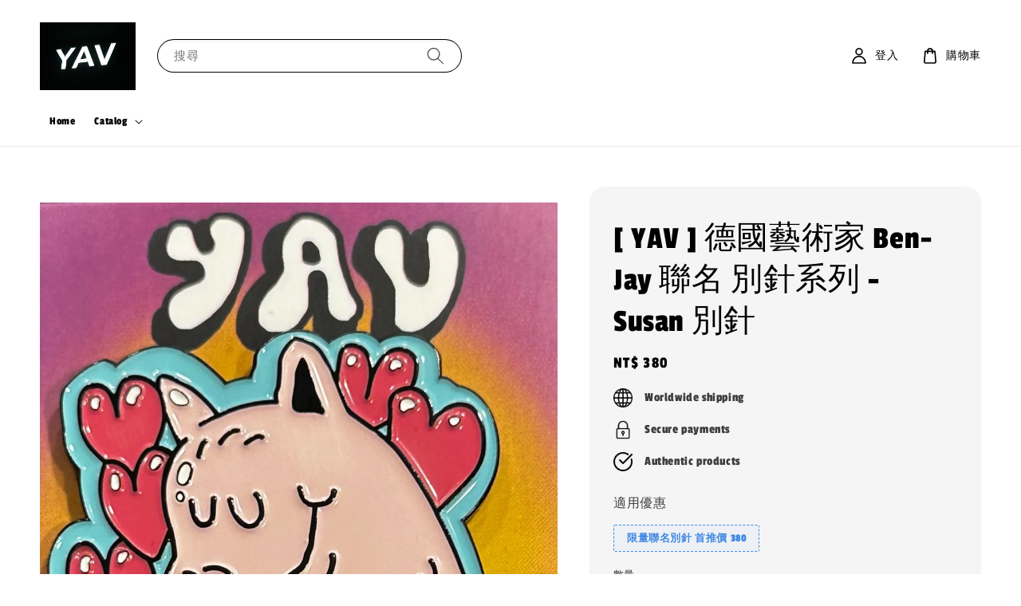

--- FILE ---
content_type: text/html; charset=UTF-8
request_url: https://www.yav-boutique.com/products/-yav-%E5%BE%B7%E5%9C%8B%E8%97%9D%E8%A1%93%E5%AE%B6-ben-jay-%E8%81%AF%E5%90%8D-%E5%88%A5%E9%87%9D%E7%B3%BB%E5%88%97-mr-yav-%E5%88%A5%E9%87%9D-1
body_size: 32820
content:
<!doctype html>
<!--[if lt IE 7]><html class="no-js lt-ie9 lt-ie8 lt-ie7" lang="en"> <![endif]-->
<!--[if IE 7]><html class="no-js lt-ie9 lt-ie8" lang="en"> <![endif]-->
<!--[if IE 8]><html class="no-js lt-ie9" lang="en"> <![endif]-->
<!--[if IE 9 ]><html class="ie9 no-js"> <![endif]-->
<!--[if (gt IE 9)|!(IE)]><!--> <html class="no-js"> <!--<![endif]-->
<head>

  <!-- Basic page needs ================================================== -->
  <meta charset="utf-8">
  <meta http-equiv="X-UA-Compatible" content="IE=edge,chrome=1">

  
  <link rel="icon" href="https://cdn.store-assets.com/s/122214/f/12887791.jpg" />
  

  <!-- Title and description ================================================== -->
  <title>
  [ YAV ] 德國藝術家 Ben-Jay 聯名 別針系列 - Susan 別針 &ndash; YAV Boutique
  </title>

  
  <meta name="description" content="#YAV #別針 本店為此品牌授權經銷店, 台北東區實體店面，商品皆為正品, 信心保証 RIPNDIP 中指貓 Lord Nerm TRAVIS 別針 尺寸：W4.5 X H4 PRICE:TWD380 以下是 德國藝術家 Ben-Jay 的介紹 位於柏林與法蘭克福的平面設計工作室Profi Aesthetic 是德國近年來十分活躍有名氣的設計工作室，時常與知名博物館及當代年輕藝術家合作。主理人之一的藝術家Ben-Jay Fränzki曾旅居台灣，他獨特的創作視角深受德國和台灣兩地的生活所影響，">
  

  <!-- Social meta ================================================== -->
  

  <meta property="og:type" content="product">
  <meta property="og:title" content="[ YAV ] 德國藝術家 Ben-Jay 聯名 別針系列 - Susan 別針">
  <meta property="og:url" content="https://www.yav-boutique.com/products/-yav-德國藝術家-ben-jay-聯名-別針系列-mr-yav-別針-1">
  
  <meta property="og:image" content="https://cdn.store-assets.com/s/122214/i/72430761.jpeg?width=480&format=webp">
  <meta property="og:image:secure_url" content="https://cdn.store-assets.com/s/122214/i/72430761.jpeg?width=480&format=webp">
  
  <meta property="og:image" content="https://cdn.store-assets.com/s/122214/i/72430882.jpeg?width=480&format=webp">
  <meta property="og:image:secure_url" content="https://cdn.store-assets.com/s/122214/i/72430882.jpeg?width=480&format=webp">
  
  <meta property="og:image" content="https://cdn.store-assets.com/s/122214/i/72430685.jpg?width=480&format=webp">
  <meta property="og:image:secure_url" content="https://cdn.store-assets.com/s/122214/i/72430685.jpg?width=480&format=webp">
  
  <meta property="og:price:amount" content="380">
  <meta property="og:price:currency" content="TWD">


<meta property="og:description" content="#YAV #別針 本店為此品牌授權經銷店, 台北東區實體店面，商品皆為正品, 信心保証 RIPNDIP 中指貓 Lord Nerm TRAVIS 別針 尺寸：W4.5 X H4 PRICE:TWD380 以下是 德國藝術家 Ben-Jay 的介紹 位於柏林與法蘭克福的平面設計工作室Profi Aesthetic 是德國近年來十分活躍有名氣的設計工作室，時常與知名博物館及當代年輕藝術家合作。主理人之一的藝術家Ben-Jay Fränzki曾旅居台灣，他獨特的創作視角深受德國和台灣兩地的生活所影響，">
<meta property="og:site_name" content="YAV Boutique">



  <meta name="twitter:card" content="summary">



  <meta name="twitter:site" content="@">


  <meta name="twitter:title" content="[ YAV ] 德國藝術家 Ben-Jay 聯名 別針系列 - Susan 別針">
  <meta name="twitter:description" content="#YAV #別針本店為此品牌授權經銷店, 台北東區實體店面，商品皆為正品, 信心保証德國藝術家 Ben-Jay 聯名 別針系列 - Susan 別針今年3月時邀請到德國藝術家Benj-Jay來設計鐵捲門的新造型因此 我們開始計畫推出YAV X 德國藝術家Benj-Jay聯名 的週邊商品經過討論後，首波推出 造型卡通 別針分別為：MR YAV （捲門的主角）Susan （滿滿的💕）Smoky Fox">
  <meta name="twitter:image" content="">
  <meta name="twitter:image:width" content="480">
  <meta name="twitter:image:height" content="480">




  <!-- Helpers ================================================== -->
  <link rel="canonical" href="https://www.yav-boutique.com/products/-yav-德國藝術家-ben-jay-聯名-別針系列-mr-yav-別針-1">
  <meta name="viewport" content="width=device-width,initial-scale=1,maximum-scale=1">
  <meta name="theme-color" content="#000000">
  
  <script src="//ajax.googleapis.com/ajax/libs/jquery/1.11.0/jquery.min.js" type="text/javascript" ></script>
  
  <!-- Header hook for plugins ================================================== -->
  
<!-- ScriptTags -->
<script>window.__st={'p': 'product', 'cid': ''};</script><script src='/assets/events.js'></script><script>(function(d,s,id){var js,fjs=d.getElementsByTagName(s)[0];if(d.getElementById(id))return;js=d.createElement(s);js.id=id;js.src='https://connect.facebook.net/zh_TW/sdk/xfbml.customerchat.js#xfbml=1&version=v6.0&autoLogAppEvents=1';fjs.parentNode.insertBefore(js,fjs);}(document,'script','facebook-jssdk'));</script><script>(function(){function asyncLoad(){var urls=['/assets/traffic.js?v=1','https://apps.easystore.co/instagram-feed/script.js?shop=yav-boutique.easy.co&t=1716750986'];for(var i=0;i<urls.length;i++){var s=document.createElement('script');s.type='text/javascript';s.async=true;s.src=urls[i];var x=document.getElementsByTagName('script')[0];x.parentNode.insertBefore(s, x);}}window.attachEvent ? window.attachEvent('onload', asyncLoad) : window.addEventListener('load', asyncLoad, false);})();</script>
<!-- /ScriptTags -->

  
  
  <script src="https://store-themes.easystore.co/122214/themes/256779/assets/global.js?t=1768928415" defer="defer"></script>

  
  
  <script>
  (function(i,s,o,g,r,a,m){i['GoogleAnalyticsObject']=r;i[r]=i[r]||function(){
  (i[r].q=i[r].q||[]).push(arguments)},i[r].l=1*new Date();a=s.createElement(o),
  m=s.getElementsByTagName(o)[0];a.async=1;a.src=g;m.parentNode.insertBefore(a,m)
  })(window,document,'script','https://www.google-analytics.com/analytics.js','ga');

  ga('create', '', 'auto','myTracker');
  ga('myTracker.send', 'pageview');

  </script>
  
  <script src="/assets/storefront.js?id=914286bfa5e6419c67d1" type="text/javascript" ></script>
  

  <!-- CSS ================================================== -->
  <style>
      @font-face {
        font-family: 'Passion One';
        font-style: normal;
        font-weight: regular;
        src: local('Passion One regular'), local('Passion One-regular'), url(https://fonts.gstatic.com/s/passionone/v11/PbynFmL8HhTPqbjUzux3JHuW_Frg6YoV.ttf) format('truetype');
      }

      @font-face {
        font-family: 'Passion One';
        font-style: normal;
        font-weight: regular;
        src: local('Passion One regular'), local('Passion One-regular'), url(https://fonts.gstatic.com/s/passionone/v11/PbynFmL8HhTPqbjUzux3JHuW_Frg6YoV.ttf) format('truetype');
      }

      :root {
        --font-body-family: 'Passion One', display;
        --font-body-style: normal;
        --font-body-weight: 400;

        --font-heading-family: 'Passion One', display;
        --font-heading-style: normal;
        --font-heading-weight: 400;

        --color-heading-text: 0,0,0;
        --color-base-text: 0,0,0;
        --color-base-background-1: 255,255,255;
        --color-base-background-2: 255,255,255;
        
        --color-base-solid-button-labels: 255,255,255;
        --color-base-outline-button-labels: 0,0,0;
        
        --color-base-accent-1: 0,0,0;
        --color-base-accent-2: 0,0,0;
        --payment-terms-background-color: 255,255,255;

        --gradient-base-background-1: 255,255,255;
        --gradient-base-background-2: 255,255,255;
        --gradient-base-accent-1: 0,0,0;
        --gradient-base-accent-2: 0,0,0;

        --page-width: 145rem;
      }

      *,
      *::before,
      *::after {
        box-sizing: inherit;
      }

      html {
        box-sizing: border-box;
        font-size: 62.5%;
        height: 100%;
      }

      body {
        display: grid;
        grid-template-rows: auto auto 1fr auto;
        grid-template-columns: 100%;
        min-height: 100%;
        margin: 0;
        font-size: 1.5rem;
        letter-spacing: 0.06rem;
        line-height: 1.8;
        font-family: var(--font-body-family);
        font-style: var(--font-body-style);
        font-weight: var(--font-body-weight);
        
      }

      @media screen and (min-width: 750px) {
        body {
          font-size: 1.6rem;
        }
      }
   </style>
  
  <link href="https://store-themes.easystore.co/122214/themes/256779/assets/base.css?t=1768928415" rel="stylesheet" type="text/css" media="screen" />

  
  
<!-- Snippet:global/head: Instagram Feed -->
<link rel="stylesheet" href="https://apps.easystore.co/assets/css/instagram-feed/insta-feed-style.css?v3">
<!-- /Snippet -->


  <script>document.documentElement.className = document.documentElement.className.replace('no-js', 'js');</script>
</head>

<body id="--yav-------------------ben-jay-----------------------susan-------" class="template-product" >
	
  
<!-- Snippet:global/body_start: Console Extension -->
<div id='es_console' style='display: none;'>122214</div>
<!-- /Snippet -->

	
 	<style>
  header {
    --logo-width: 120px;
  }
  .header-wrapper,
  .header-wrapper .list-menu--disclosure,
  .header-wrapper .search-modal{
    background-color: #FFFFFF;
  }
  .header-wrapper .search-modal .field__input{
    background-color: rgb(var(--color-background));
  }
  .header-wrapper summary .icon-caret,
  .header-wrapper .header__menu-item a,
  .header-wrapper .list-menu__item,
  .header-wrapper .link--text{
    color: #000000;
  }
  
  .search-modal__form{
    position: relative;
  }
  
  .dropdown {
    display: none;
    position: absolute;
    top: 100%;
    left: 0;
    width: 100%;
    padding: 5px 0;
    background-color: #fff;
    color:#000;
    z-index: 1000;
    border-bottom-left-radius: 15px;
    border-bottom-right-radius: 15px;
    border: 1px solid rgba(var(--color-foreground), 1);
    border-top: none;
    overflow-x: hidden;
    overflow-y: auto;
    max-height: 350px;
  }
  
  .dropdown-item {
    padding: 0.4rem 2rem;
    cursor: pointer;
    line-height: 1.4;
    overflow: hidden;
    text-overflow: ellipsis;
    white-space: nowrap;
  }
  
  .dropdown-item:hover{
    background-color: #f3f3f3;
  }
  
  .search__input.is-focus{
    border-radius: 15px;
    border-bottom-left-radius: 0;
    border-bottom-right-radius: 0;
    border: 1px solid rgba(var(--color-foreground), 1);
    border-bottom: none;
    box-shadow: none;
  }
  
  .clear-all {
    text-align: right;
    padding: 0 2rem 0.2rem;
    line-height: 1;
    font-size: 70%;
    margin-bottom: -2px;
  }
  
  .clear-all:hover{
    background-color: #fff;
  }
  
  .search-input-focus .easystore-section-header-hidden{
    transform: none;
  }
  .referral-notification {
    position: absolute;
    top: 100%;
    right: 0;
    background: white;
    border: 1px solid #e0e0e0;
    border-radius: 8px;
    box-shadow: 0 4px 12px rgba(0, 0, 0, 0.15);
    width: 280px;
    z-index: 1000;
    padding: 16px;
    margin-top: 8px;
    font-size: 14px;
    line-height: 1.4;
  }
  
  .referral-notification::before {
    content: '';
    position: absolute;
    top: -8px;
    right: 20px;
    width: 0;
    height: 0;
    border-left: 8px solid transparent;
    border-right: 8px solid transparent;
    border-bottom: 8px solid white;
  }
  
  .referral-notification::after {
    content: '';
    position: absolute;
    top: -9px;
    right: 20px;
    width: 0;
    height: 0;
    border-left: 8px solid transparent;
    border-right: 8px solid transparent;
    border-bottom: 8px solid #e0e0e0;
  }
  
  .referral-notification h4 {
    margin: 0 0 8px 0;
    color: #2196F3;
    font-size: 16px;
    font-weight: 600;
  }
  
  .referral-notification p {
    margin: 0 0 12px 0;
    color: #666;
  }
  
  .referral-notification .referral-code {
    background: #f5f5f5;
    padding: 8px;
    border-radius: 4px;
    font-family: monospace;
    font-size: 13px;
    text-align: center;
    margin: 8px 0;
    border: 1px solid #ddd;
  }
  
  .referral-notification .close-btn {
    position: absolute;
    top: 8px;
    right: 8px;
    background: none;
    border: none;
    font-size: 18px;
    color: #999;
    cursor: pointer;
    padding: 0;
    width: 20px;
    height: 20px;
    line-height: 1;
  }
  
  .referral-notification .close-btn:hover {
    color: #333;
  }
  
  .referral-notification .action-btn {
    background: #2196F3;
    color: white;
    border: none;
    padding: 8px 16px;
    border-radius: 4px;
    cursor: pointer;
    font-size: 12px;
    margin-right: 8px;
    margin-top: 8px;
  }
  
  .referral-notification .action-btn:hover {
    background: #1976D2;
  }
  
  .referral-notification .dismiss-btn {
    background: transparent;
    color: #666;
    border: 1px solid #ddd;
    padding: 8px 16px;
    border-radius: 4px;
    cursor: pointer;
    font-size: 12px;
    margin-top: 8px;
  }
  
  .referral-notification .dismiss-btn:hover {
    background: #f5f5f5;
  }
  .referral-modal__dialog {
    transform: translate(-50%, 0);
    transition: transform var(--duration-default) ease, visibility 0s;
    z-index: 10000;
    position: fixed;
    top: 20vh;
    left: 50%;
    width: 100%;
    max-width: 350px;
    box-shadow: 0 4px 12px rgba(0, 0, 0, 0.15);
    border-radius: 12px;
    background-color: #fff;
    color: #000;
    padding: 20px;
    text-align: center;
  }

  .modal-overlay.referral-modal-overlay {
    position: fixed;
    top: 0;
    left: 0;
    width: 100%;
    height: 100%;
    background-color: rgba(0, 0, 0, 0.7);
    z-index: 2001;
    display: block;
    opacity: 1;
    transition: opacity var(--duration-default) ease, visibility 0s;
  }
</style>

<link rel="preload" href="https://store-themes.easystore.co/122214/themes/256779/assets/section-header.css?t=1768928415" as="style" onload="this.onload=null;this.rel='stylesheet'">
<link rel="preload" href="https://store-themes.easystore.co/122214/themes/256779/assets/component-list-menu.css?t=1768928415" as="style" onload="this.onload=null;this.rel='stylesheet'">
<link rel="preload" href="https://store-themes.easystore.co/122214/themes/256779/assets/component-menu-drawer.css?t=1768928415" as="style" onload="this.onload=null;this.rel='stylesheet'">
<link rel="preload" href="https://store-themes.easystore.co/122214/themes/256779/assets/component-cart-notification.css?v1.1?t=1768928415" as="style" onload="this.onload=null;this.rel='stylesheet'">

<script src="https://store-themes.easystore.co/122214/themes/256779/assets/cart-notification.js?t=1768928415" defer="defer"></script>
<script src="https://store-themes.easystore.co/122214/themes/256779/assets/details-modal.js?t=1768928415" defer="defer"></script>

<svg xmlns="http://www.w3.org/2000/svg" class="hidden">
  <symbol id="icon-search" viewbox="0 0 18 19" fill="none">
    <path fill-rule="evenodd" clip-rule="evenodd" d="M11.03 11.68A5.784 5.784 0 112.85 3.5a5.784 5.784 0 018.18 8.18zm.26 1.12a6.78 6.78 0 11.72-.7l5.4 5.4a.5.5 0 11-.71.7l-5.41-5.4z" fill="currentColor"/>
  </symbol>

  <symbol id="icon-close" class="icon icon-close" fill="none" viewBox="0 0 18 17">
    <path d="M.865 15.978a.5.5 0 00.707.707l7.433-7.431 7.579 7.282a.501.501 0 00.846-.37.5.5 0 00-.153-.351L9.712 8.546l7.417-7.416a.5.5 0 10-.707-.708L8.991 7.853 1.413.573a.5.5 0 10-.693.72l7.563 7.268-7.418 7.417z" fill="currentColor">
  </symbol>
</svg>


<div id="easystore-section-header">
  <sticky-header class="header-wrapper header-wrapper--border-bottom">
    <header class="header header--middle-left page-width header--has-menu" itemscope itemtype="http://schema.org/Organization">
      <header-drawer data-breakpoint="tablet">
        <details class="menu-drawer-container menu-opening">
          <summary class="header__icon header__icon--menu header__icon--summary link link--text focus-inset" aria-label="Menu" role="button" aria-expanded="true" aria-controls="menu-drawer">
            <span>
              


    <svg class="icon icon-hamburger " data-name="Layer 1" xmlns="http://www.w3.org/2000/svg" viewBox="0 0 600 600"><path d="M32.5,65h535a25,25,0,0,0,0-50H32.5a25,25,0,0,0,0,50Z" fill="currentColor"/><path d="M567.5,275H32.5a25,25,0,0,0,0,50h535a25,25,0,0,0,0-50Z" fill="currentColor"/><path d="M567.5,535H32.5a25,25,0,0,0,0,50h535a25,25,0,0,0,0-50Z" fill="currentColor"/></svg>

  

              


    <svg class="icon icon-close " data-name="Layer 1" xmlns="http://www.w3.org/2000/svg" viewBox="0 0 600 600"><path d="M335.36,300,581.87,53.48a25,25,0,0,0-35.35-35.35L300,264.64,53.48,18.13A25,25,0,0,0,18.13,53.48L264.64,300,18.13,546.52a25,25,0,0,0,35.35,35.35L300,335.36,546.52,581.87a25,25,0,0,0,35.35-35.35Z" fill="currentColor"/></svg>

  

            </span>
          </summary>
          <div id="menu-drawer" class="menu-drawer motion-reduce" tabindex="-1">
            <div class="menu-drawer__inner-container">
              <div class="menu-drawer__navigation-container">
                <nav class="menu-drawer__navigation">
                  <ul class="menu-drawer__menu list-menu" role="list">
                    
                    
                      
                        <li>
                          <a href="/"  class="menu-drawer__menu-item list-menu__item link link--text focus-inset">
                            Home
                          </a>
                        </li>
                      
                    
                    
                      
                        
                        <li>
                          <details>
                                <summary class="menu-drawer__menu-item list-menu__item link link--text focus-inset" role="button" aria-expanded="false" aria-controls="link-Bags">
                                  <a href="/collections/all"  class="link--text list-menu__item menu-drawer__menu-item">
                                    Catalog
                                  </a>
                                  


    <svg class="icon icon-arrow " data-name="Layer 1" xmlns="http://www.w3.org/2000/svg" viewBox="0 0 600 339.56"><path d="M31.06,196.67H504l-88.56,88.56a26.89,26.89,0,1,0,38,38L588,188.79a26.89,26.89,0,0,0,0-38L453.49,16.29a26.89,26.89,0,0,0-38,38L504,142.88H31.06a26.9,26.9,0,0,0,0,53.79Z" fill="currentColor"/></svg>

  

                                  


    <svg aria-hidden="true" focusable="false" role="presentation" class="icon icon-caret " viewBox="0 0 10 6">
      <path fill-rule="evenodd" clip-rule="evenodd" d="M9.354.646a.5.5 0 00-.708 0L5 4.293 1.354.646a.5.5 0 00-.708.708l4 4a.5.5 0 00.708 0l4-4a.5.5 0 000-.708z" fill="currentColor"></path>
    </svg>

  

                                </summary>
                                <div class="menu-drawer__submenu motion-reduce" tabindex="-1">
                                  <div class="menu-drawer__inner-submenu">
                                    <button class="menu-drawer__close-button link link--text focus-inset" aria-expanded="true">
                                      


    <svg class="icon icon-arrow " data-name="Layer 1" xmlns="http://www.w3.org/2000/svg" viewBox="0 0 600 339.56"><path d="M31.06,196.67H504l-88.56,88.56a26.89,26.89,0,1,0,38,38L588,188.79a26.89,26.89,0,0,0,0-38L453.49,16.29a26.89,26.89,0,0,0-38,38L504,142.88H31.06a26.9,26.9,0,0,0,0,53.79Z" fill="currentColor"/></svg>

  

                                      Catalog
                                    </button>
                                    <ul class="menu-drawer__menu list-menu" role="list" tabindex="-1">
                                      
                                        
                                        
                                          <li>
                                            <a href="/collections/上衣-1"  class="menu-drawer__menu-item link link--text list-menu__item focus-inset">
                                              上衣
                                            </a>
                                          </li>
                                        
                                      
                                        
                                        
                                          <li>
                                            <a href="/collections/褲子"  class="menu-drawer__menu-item link link--text list-menu__item focus-inset">
                                              褲子
                                            </a>
                                          </li>
                                        
                                      
                                        
                                        
                                          <li>
                                            <a href="/collections/外套"  class="menu-drawer__menu-item link link--text list-menu__item focus-inset">
                                              外套
                                            </a>
                                          </li>
                                        
                                      
                                        
                                        
                                          
                                          <li>
                                            <details>
                                                  <summary class="menu-drawer__menu-item list-menu__item link link--text focus-inset" role="button" aria-expanded="false" aria-controls="link-Bags">
                                                    <a href="/collections/飾品"  class="link--text list-menu__item menu-drawer__menu-item">
                                                      飾品商品類別
                                                    </a>
                                                    


    <svg class="icon icon-arrow " data-name="Layer 1" xmlns="http://www.w3.org/2000/svg" viewBox="0 0 600 339.56"><path d="M31.06,196.67H504l-88.56,88.56a26.89,26.89,0,1,0,38,38L588,188.79a26.89,26.89,0,0,0,0-38L453.49,16.29a26.89,26.89,0,0,0-38,38L504,142.88H31.06a26.9,26.9,0,0,0,0,53.79Z" fill="currentColor"/></svg>

  

                                                    


    <svg aria-hidden="true" focusable="false" role="presentation" class="icon icon-caret " viewBox="0 0 10 6">
      <path fill-rule="evenodd" clip-rule="evenodd" d="M9.354.646a.5.5 0 00-.708 0L5 4.293 1.354.646a.5.5 0 00-.708.708l4 4a.5.5 0 00.708 0l4-4a.5.5 0 000-.708z" fill="currentColor"></path>
    </svg>

  

                                                  </summary>
                                                  <div class="menu-drawer__submenu motion-reduce" tabindex="-1">
                                                    <div class="menu-drawer__inner-submenu">
                                                      <button class="menu-drawer__close-button link link--text focus-inset" aria-expanded="true">
                                                        


    <svg class="icon icon-arrow " data-name="Layer 1" xmlns="http://www.w3.org/2000/svg" viewBox="0 0 600 339.56"><path d="M31.06,196.67H504l-88.56,88.56a26.89,26.89,0,1,0,38,38L588,188.79a26.89,26.89,0,0,0,0-38L453.49,16.29a26.89,26.89,0,0,0-38,38L504,142.88H31.06a26.9,26.9,0,0,0,0,53.79Z" fill="currentColor"/></svg>

  

                                                        飾品商品類別
                                                      </button>
                                                      <ul class="menu-drawer__menu list-menu" role="list" tabindex="-1">
                                                        
                                                          
                                                          
                                                            <li>
                                                              <a href="/collections/項錬"  class="menu-drawer__menu-item link link--text list-menu__item focus-inset">
                                                                項錬
                                                              </a>
                                                            </li>
                                                          
                                                        
                                                          
                                                          
                                                            <li>
                                                              <a href="/collections/手錬"  class="menu-drawer__menu-item link link--text list-menu__item focus-inset">
                                                                手錬
                                                              </a>
                                                            </li>
                                                          
                                                        
                                                          
                                                          
                                                            <li>
                                                              <a href="/collections/褲子-1"  class="menu-drawer__menu-item link link--text list-menu__item focus-inset">
                                                                戒指
                                                              </a>
                                                            </li>
                                                          
                                                        
                                                          
                                                          
                                                            <li>
                                                              <a href="/collections/耳環"  class="menu-drawer__menu-item link link--text list-menu__item focus-inset">
                                                                耳環
                                                              </a>
                                                            </li>
                                                          
                                                        
                                                          
                                                          
                                                            <li>
                                                              <a href="/collections/客製化"  class="menu-drawer__menu-item link link--text list-menu__item focus-inset">
                                                                YAV 飾品客製化服務
                                                              </a>
                                                            </li>
                                                          
                                                        
                                                          
                                                          
                                                            <li>
                                                              <a href="/collections/手錶"  class="menu-drawer__menu-item link link--text list-menu__item focus-inset">
                                                                手錶
                                                              </a>
                                                            </li>
                                                          
                                                        
                                                          
                                                          
                                                            <li>
                                                              <a href="/collections/牙套"  class="menu-drawer__menu-item link link--text list-menu__item focus-inset">
                                                                牙套
                                                              </a>
                                                            </li>
                                                          
                                                        
                                                        
                                                      </ul>
                                                    </div>
                                                  </div>
                                            </details>
                                          </li>
                                        
                                      
                                        
                                        
                                          
                                          <li>
                                            <details>
                                                  <summary class="menu-drawer__menu-item list-menu__item link link--text focus-inset" role="button" aria-expanded="false" aria-controls="link-Bags">
                                                    <a href="/collections/上衣"  class="link--text list-menu__item menu-drawer__menu-item">
                                                      品牌
                                                    </a>
                                                    


    <svg class="icon icon-arrow " data-name="Layer 1" xmlns="http://www.w3.org/2000/svg" viewBox="0 0 600 339.56"><path d="M31.06,196.67H504l-88.56,88.56a26.89,26.89,0,1,0,38,38L588,188.79a26.89,26.89,0,0,0,0-38L453.49,16.29a26.89,26.89,0,0,0-38,38L504,142.88H31.06a26.9,26.9,0,0,0,0,53.79Z" fill="currentColor"/></svg>

  

                                                    


    <svg aria-hidden="true" focusable="false" role="presentation" class="icon icon-caret " viewBox="0 0 10 6">
      <path fill-rule="evenodd" clip-rule="evenodd" d="M9.354.646a.5.5 0 00-.708 0L5 4.293 1.354.646a.5.5 0 00-.708.708l4 4a.5.5 0 00.708 0l4-4a.5.5 0 000-.708z" fill="currentColor"></path>
    </svg>

  

                                                  </summary>
                                                  <div class="menu-drawer__submenu motion-reduce" tabindex="-1">
                                                    <div class="menu-drawer__inner-submenu">
                                                      <button class="menu-drawer__close-button link link--text focus-inset" aria-expanded="true">
                                                        


    <svg class="icon icon-arrow " data-name="Layer 1" xmlns="http://www.w3.org/2000/svg" viewBox="0 0 600 339.56"><path d="M31.06,196.67H504l-88.56,88.56a26.89,26.89,0,1,0,38,38L588,188.79a26.89,26.89,0,0,0,0-38L453.49,16.29a26.89,26.89,0,0,0-38,38L504,142.88H31.06a26.9,26.9,0,0,0,0,53.79Z" fill="currentColor"/></svg>

  

                                                        品牌
                                                      </button>
                                                      <ul class="menu-drawer__menu list-menu" role="list" tabindex="-1">
                                                        
                                                          
                                                          
                                                            <li>
                                                              <a href="/collections/king-ice"  class="menu-drawer__menu-item link link--text list-menu__item focus-inset">
                                                                King Ice
                                                              </a>
                                                            </li>
                                                          
                                                        
                                                          
                                                          
                                                            <li>
                                                              <a href="/collections/twojeys"  class="menu-drawer__menu-item link link--text list-menu__item focus-inset">
                                                                TwoJeys
                                                              </a>
                                                            </li>
                                                          
                                                        
                                                          
                                                          
                                                            <li>
                                                              <a href="/collections/yav"  class="menu-drawer__menu-item link link--text list-menu__item focus-inset">
                                                                YAV 自家設計款
                                                              </a>
                                                            </li>
                                                          
                                                        
                                                          
                                                          
                                                            <li>
                                                              <a href="/collections/golden-gilt"  class="menu-drawer__menu-item link link--text list-menu__item focus-inset">
                                                                GOLDEN GILT
                                                              </a>
                                                            </li>
                                                          
                                                        
                                                          
                                                          
                                                            <li>
                                                              <a href="/collections/hoops-chains"  class="menu-drawer__menu-item link link--text list-menu__item focus-inset">
                                                                Hoops + Chains
                                                              </a>
                                                            </li>
                                                          
                                                        
                                                          
                                                          
                                                            <li>
                                                              <a href="/collections/ripndip"  class="menu-drawer__menu-item link link--text list-menu__item focus-inset">
                                                                RIPNDIP 中指貓
                                                              </a>
                                                            </li>
                                                          
                                                        
                                                          
                                                          
                                                            <li>
                                                              <a href="/collections/reference"  class="menu-drawer__menu-item link link--text list-menu__item focus-inset">
                                                                Reference 側面刺繡 帽
                                                              </a>
                                                            </li>
                                                          
                                                        
                                                          
                                                          
                                                            <li>
                                                              <a href="/collections/9five-墨鏡"  class="menu-drawer__menu-item link link--text list-menu__item focus-inset">
                                                                9FIVE 墨鏡
                                                              </a>
                                                            </li>
                                                          
                                                        
                                                          
                                                          
                                                            <li>
                                                              <a href="/collections/reason"  class="menu-drawer__menu-item link link--text list-menu__item focus-inset">
                                                                REASON
                                                              </a>
                                                            </li>
                                                          
                                                        
                                                          
                                                          
                                                            <li>
                                                              <a href="/collections/essentials"  class="menu-drawer__menu-item link link--text list-menu__item focus-inset">
                                                                FOG - Essentials
                                                              </a>
                                                            </li>
                                                          
                                                        
                                                          
                                                          
                                                            <li>
                                                              <a href="/collections/rothco"  class="menu-drawer__menu-item link link--text list-menu__item focus-inset">
                                                                Rothco
                                                              </a>
                                                            </li>
                                                          
                                                        
                                                          
                                                          
                                                            <li>
                                                              <a href="/collections/i-don-t-give-a-shit"  class="menu-drawer__menu-item link link--text list-menu__item focus-inset">
                                                                I DON&#39;T GIVE A SHIT
                                                              </a>
                                                            </li>
                                                          
                                                        
                                                          
                                                          
                                                            <li>
                                                              <a href="/collections/kissbyreddurag"  class="menu-drawer__menu-item link link--text list-menu__item focus-inset">
                                                                Red by Kiss Durag
                                                              </a>
                                                            </li>
                                                          
                                                        
                                                          
                                                          
                                                            <li>
                                                              <a href="/collections/the-gifted-few"  class="menu-drawer__menu-item link link--text list-menu__item focus-inset">
                                                                THE GIFTED FEW
                                                              </a>
                                                            </li>
                                                          
                                                        
                                                          
                                                          
                                                            <li>
                                                              <a href="/collections/eptm-2"  class="menu-drawer__menu-item link link--text list-menu__item focus-inset">
                                                                EPTM
                                                              </a>
                                                            </li>
                                                          
                                                        
                                                          
                                                          
                                                            <li>
                                                              <a href="/collections/福袋"  class="menu-drawer__menu-item link link--text list-menu__item focus-inset">
                                                                Supreme
                                                              </a>
                                                            </li>
                                                          
                                                        
                                                          
                                                          
                                                            <li>
                                                              <a href="/collections/fuct"  class="menu-drawer__menu-item link link--text list-menu__item focus-inset">
                                                                FUCT
                                                              </a>
                                                            </li>
                                                          
                                                        
                                                          
                                                          
                                                            <li>
                                                              <a href="/collections/a-bathing-ape"  class="menu-drawer__menu-item link link--text list-menu__item focus-inset">
                                                                A BATHING APE
                                                              </a>
                                                            </li>
                                                          
                                                        
                                                          
                                                          
                                                            <li>
                                                              <a href="/collections/odd-sox"  class="menu-drawer__menu-item link link--text list-menu__item focus-inset">
                                                                Odd Sox
                                                              </a>
                                                            </li>
                                                          
                                                        
                                                          
                                                          
                                                            <li>
                                                              <a href="/collections/james-oro-墨鏡"  class="menu-drawer__menu-item link link--text list-menu__item focus-inset">
                                                                James Oro 墨鏡
                                                              </a>
                                                            </li>
                                                          
                                                        
                                                          
                                                          
                                                            <li>
                                                              <a href="/collections/drip"  class="menu-drawer__menu-item link link--text list-menu__item focus-inset">
                                                                DRIP
                                                              </a>
                                                            </li>
                                                          
                                                        
                                                          
                                                          
                                                            <li>
                                                              <a href="/collections/pronhop"  class="menu-drawer__menu-item link link--text list-menu__item focus-inset">
                                                                ProNHop 香氛片,卡片
                                                              </a>
                                                            </li>
                                                          
                                                        
                                                        
                                                      </ul>
                                                    </div>
                                                  </div>
                                            </details>
                                          </li>
                                        
                                      
                                        
                                        
                                          
                                          <li>
                                            <details>
                                                  <summary class="menu-drawer__menu-item list-menu__item link link--text focus-inset" role="button" aria-expanded="false" aria-controls="link-Bags">
                                                    <a href="/collections/配件"  class="link--text list-menu__item menu-drawer__menu-item">
                                                      配件
                                                    </a>
                                                    


    <svg class="icon icon-arrow " data-name="Layer 1" xmlns="http://www.w3.org/2000/svg" viewBox="0 0 600 339.56"><path d="M31.06,196.67H504l-88.56,88.56a26.89,26.89,0,1,0,38,38L588,188.79a26.89,26.89,0,0,0,0-38L453.49,16.29a26.89,26.89,0,0,0-38,38L504,142.88H31.06a26.9,26.9,0,0,0,0,53.79Z" fill="currentColor"/></svg>

  

                                                    


    <svg aria-hidden="true" focusable="false" role="presentation" class="icon icon-caret " viewBox="0 0 10 6">
      <path fill-rule="evenodd" clip-rule="evenodd" d="M9.354.646a.5.5 0 00-.708 0L5 4.293 1.354.646a.5.5 0 00-.708.708l4 4a.5.5 0 00.708 0l4-4a.5.5 0 000-.708z" fill="currentColor"></path>
    </svg>

  

                                                  </summary>
                                                  <div class="menu-drawer__submenu motion-reduce" tabindex="-1">
                                                    <div class="menu-drawer__inner-submenu">
                                                      <button class="menu-drawer__close-button link link--text focus-inset" aria-expanded="true">
                                                        


    <svg class="icon icon-arrow " data-name="Layer 1" xmlns="http://www.w3.org/2000/svg" viewBox="0 0 600 339.56"><path d="M31.06,196.67H504l-88.56,88.56a26.89,26.89,0,1,0,38,38L588,188.79a26.89,26.89,0,0,0,0-38L453.49,16.29a26.89,26.89,0,0,0-38,38L504,142.88H31.06a26.9,26.9,0,0,0,0,53.79Z" fill="currentColor"/></svg>

  

                                                        配件
                                                      </button>
                                                      <ul class="menu-drawer__menu list-menu" role="list" tabindex="-1">
                                                        
                                                          
                                                          
                                                            <li>
                                                              <a href="/collections/墨鏡-太陽眼鏡"  class="menu-drawer__menu-item link link--text list-menu__item focus-inset">
                                                                墨鏡，太陽眼鏡
                                                              </a>
                                                            </li>
                                                          
                                                        
                                                          
                                                          
                                                            
                                                            <li>
                                                              <details>
                                                                <summary class="menu-drawer__menu-item list-menu__item link link--text focus-inset" role="button" aria-expanded="false" aria-controls="link-Bags">
                                                                  <a href="/collections/帽子"  class="link--text list-menu__item menu-drawer__menu-item">
                                                                    所有帽子
                                                                  </a>
                                                                  


    <svg class="icon icon-arrow " data-name="Layer 1" xmlns="http://www.w3.org/2000/svg" viewBox="0 0 600 339.56"><path d="M31.06,196.67H504l-88.56,88.56a26.89,26.89,0,1,0,38,38L588,188.79a26.89,26.89,0,0,0,0-38L453.49,16.29a26.89,26.89,0,0,0-38,38L504,142.88H31.06a26.9,26.9,0,0,0,0,53.79Z" fill="currentColor"/></svg>

  

                                                                  


    <svg aria-hidden="true" focusable="false" role="presentation" class="icon icon-caret " viewBox="0 0 10 6">
      <path fill-rule="evenodd" clip-rule="evenodd" d="M9.354.646a.5.5 0 00-.708 0L5 4.293 1.354.646a.5.5 0 00-.708.708l4 4a.5.5 0 00.708 0l4-4a.5.5 0 000-.708z" fill="currentColor"></path>
    </svg>

  

                                                                </summary>
                                                                <div class="menu-drawer__submenu motion-reduce" tabindex="-1">
                                                                  <div class="menu-drawer__inner-submenu">
                                                                    <button class="menu-drawer__close-button link link--text focus-inset" aria-expanded="true">
                                                                      


    <svg class="icon icon-arrow " data-name="Layer 1" xmlns="http://www.w3.org/2000/svg" viewBox="0 0 600 339.56"><path d="M31.06,196.67H504l-88.56,88.56a26.89,26.89,0,1,0,38,38L588,188.79a26.89,26.89,0,0,0,0-38L453.49,16.29a26.89,26.89,0,0,0-38,38L504,142.88H31.06a26.9,26.9,0,0,0,0,53.79Z" fill="currentColor"/></svg>

  

                                                                      所有帽子
                                                                    </button>
                                                                    <ul class="menu-drawer__menu list-menu" role="list" tabindex="-1">
                                                                      
                                                                        <li>
                                                                          <a href="/collections/毛帽-頭套"  class="link--text list-menu__item menu-drawer__menu-item focus-inset">
                                                                            毛帽，頭套
                                                                          </a>
                                                                        </li>
                                                                      
                                                                        <li>
                                                                          <a href="/collections/durag"  class="link--text list-menu__item menu-drawer__menu-item focus-inset">
                                                                            Durag
                                                                          </a>
                                                                        </li>
                                                                      
                                                                        <li>
                                                                          <a href="/collections/supreme"  class="link--text list-menu__item menu-drawer__menu-item focus-inset">
                                                                            Supreme
                                                                          </a>
                                                                        </li>
                                                                      
                                                                    </ul>
                                                                  </div>
                                                                </div>
                                                              </details>
                                                            </li>
                                                          
                                                        
                                                          
                                                          
                                                            <li>
                                                              <a href="/collections/襪子"  class="menu-drawer__menu-item link link--text list-menu__item focus-inset">
                                                                襪子
                                                              </a>
                                                            </li>
                                                          
                                                        
                                                        
                                                      </ul>
                                                    </div>
                                                  </div>
                                            </details>
                                          </li>
                                        
                                      
                                        
                                        
                                          <li>
                                            <a href="/collections/game"  class="menu-drawer__menu-item link link--text list-menu__item focus-inset">
                                              生活趣味商品
                                            </a>
                                          </li>
                                        
                                      
                                        
                                        
                                          <li>
                                            <a href="/collections/精選秋冬特價服飾"  class="menu-drawer__menu-item link link--text list-menu__item focus-inset">
                                              驚喜價 精選商品
                                            </a>
                                          </li>
                                        
                                      
                                        
                                        
                                          <li>
                                            <a href="/collections/ben-jay-聯名別針"  class="menu-drawer__menu-item link link--text list-menu__item focus-inset">
                                              BEN-Jay 聯名別針
                                            </a>
                                          </li>
                                        
                                      
                                        
                                        
                                          <li>
                                            <a href="/collections/代購服務"  class="menu-drawer__menu-item link link--text list-menu__item focus-inset">
                                              代購服務
                                            </a>
                                          </li>
                                        
                                      
                                      
                                    </ul>
                                  </div>
                                </div>
                          </details>
                        </li>
                      
                    
                  </ul>
                </nav>

                <div class="menu-drawer__utility-links">

                  





                  
                  
                  
                    <a href="/account/login" class="menu-drawer__account link link--text focus-inset h5">
                       


    <svg class="icon icon-account " data-name="Layer 1" xmlns="http://www.w3.org/2000/svg" viewBox="0 0 600 600"><path d="M300,296.19c-70.7,0-137.11,28.74-187,80.93-49.59,51.87-76.9,120.77-76.9,194v25H563.89v-25c0-73.22-27.31-142.12-76.9-194C437.11,324.93,370.7,296.19,300,296.19ZM87.42,546.11C99.29,433.81,190.1,346.19,300,346.19s200.71,87.62,212.58,199.92Z" fill="currentColor"/><path d="M300,285.34c77.6,0,140.73-63.13,140.73-140.73S377.6,3.89,300,3.89,159.27,67,159.27,144.61,222.4,285.34,300,285.34Zm0-231.45a90.73,90.73,0,1,1-90.73,90.72A90.82,90.82,0,0,1,300,53.89Z" fill="currentColor"/></svg>

  
 
                      
                      Log in
                    </a>
                  
                    <a href="/account/register" class="menu-drawer__account link link--text focus-inset h5">
                      
                       


    <svg xmlns="http://www.w3.org/2000/svg" aria-hidden="true" focusable="false" role="presentation" class="icon icon-plus " fill="none" viewBox="0 0 10 10">
      <path fill-rule="evenodd" clip-rule="evenodd" d="M1 4.51a.5.5 0 000 1h3.5l.01 3.5a.5.5 0 001-.01V5.5l3.5-.01a.5.5 0 00-.01-1H5.5L5.49.99a.5.5 0 00-1 .01v3.5l-3.5.01H1z" fill="currentColor"></path>
    </svg>

  
 
                      Create account
                    </a>
                  
                  
                  
                </div>
              </div>
            </div>
          </div>
        </details>
      </header-drawer>
  
      
        <a href="/" class="header__heading-link link link--text focus-inset" itemprop="url">
          <img src="https://cdn.store-assets.com/s/122214/f/12887791.jpg" class="header__heading-logo" alt="YAV Boutique" loading="lazy" itemprop="logo">
        </a>
      

      
      <div class="header__search-input" tabindex="-1">
        <form action="/search" method="get" role="search" class="search search-modal__form">
          <div class="field">
            <input class="search__input field__input" 
              id="Search-In-Modal"
              type="search"
              name="q"
              value=""
              placeholder="搜尋"
              autocomplete="off"
            >
            <label class="field__label" for="Search-In-Modal">搜尋</label>
            <div class="dropdown" id="searchDropdown"></div>
            <input type="hidden" name="search_history" class="hidden_search_history">
            <input type="hidden" name="options[prefix]" value="last">
            <button class="search__button field__button" aria-label="搜尋">
              <svg class="icon icon-search" aria-hidden="true" focusable="false" role="presentation">
                <use href="#icon-search">
              </svg>
            </button> 
          </div>
        </form>
      </div>
      

      <nav class="header__inline-menu">
        <ul class="list-menu list-menu--inline" role="list">
          
            
              
                <li>
                  <a href="/"  class="header__menu-item header__menu-item list-menu__item link link--text focus-inset">
                    Home
                  </a>
                </li>
              
            
            
              
                
                <li>
                  <details-disclosure>
                    <details>
                      <summary class="header__menu-item list-menu__item link focus-inset">
                        <a href="/collections/all"  >Catalog</a>
                        


    <svg aria-hidden="true" focusable="false" role="presentation" class="icon icon-caret " viewBox="0 0 10 6">
      <path fill-rule="evenodd" clip-rule="evenodd" d="M9.354.646a.5.5 0 00-.708 0L5 4.293 1.354.646a.5.5 0 00-.708.708l4 4a.5.5 0 00.708 0l4-4a.5.5 0 000-.708z" fill="currentColor"></path>
    </svg>

  

                      </summary>
                      <ul class="header__submenu list-menu list-menu--disclosure caption-large motion-reduce" role="list" tabindex="-1">
                        
                        
                        
                          
                            
                            <li>
                              <a href="/collections/上衣-1"  class="header__menu-item list-menu__item link link--text focus-inset caption-large">
                                上衣
                              </a>
                            </li>
                          
                        
                        
                          
                            
                            <li>
                              <a href="/collections/褲子"  class="header__menu-item list-menu__item link link--text focus-inset caption-large">
                                褲子
                              </a>
                            </li>
                          
                        
                        
                          
                            
                            <li>
                              <a href="/collections/外套"  class="header__menu-item list-menu__item link link--text focus-inset caption-large">
                                外套
                              </a>
                            </li>
                          
                        
                        
                          
                            
                            <li>
                              <details-disclosure>
                                <details>
                                  <summary class="header__menu-item link link--text list-menu__item focus-inset caption-large">
                                    <a href="/collections/飾品" >飾品商品類別</a>
                                    


    <svg aria-hidden="true" focusable="false" role="presentation" class="icon icon-caret rotate-90" viewBox="0 0 10 6">
      <path fill-rule="evenodd" clip-rule="evenodd" d="M9.354.646a.5.5 0 00-.708 0L5 4.293 1.354.646a.5.5 0 00-.708.708l4 4a.5.5 0 00.708 0l4-4a.5.5 0 000-.708z" fill="currentColor"></path>
    </svg>

  

                                  </summary>
                                  <ul class="header__submenu list-menu list-menu--disclosure motion-reduce">
                                    
                                      
                                      
                                        <li>
                                          <a href="/collections/項錬"  class="header__menu-item list-menu__item link link--text focus-inset caption-large">項錬</a>
                                        </li>
                                      
                                    
                                      
                                      
                                        <li>
                                          <a href="/collections/手錬"  class="header__menu-item list-menu__item link link--text focus-inset caption-large">手錬</a>
                                        </li>
                                      
                                    
                                      
                                      
                                        <li>
                                          <a href="/collections/褲子-1"  class="header__menu-item list-menu__item link link--text focus-inset caption-large">戒指</a>
                                        </li>
                                      
                                    
                                      
                                      
                                        <li>
                                          <a href="/collections/耳環"  class="header__menu-item list-menu__item link link--text focus-inset caption-large">耳環</a>
                                        </li>
                                      
                                    
                                      
                                      
                                        <li>
                                          <a href="/collections/客製化"  class="header__menu-item list-menu__item link link--text focus-inset caption-large">YAV 飾品客製化服務</a>
                                        </li>
                                      
                                    
                                      
                                      
                                        <li>
                                          <a href="/collections/手錶"  class="header__menu-item list-menu__item link link--text focus-inset caption-large">手錶</a>
                                        </li>
                                      
                                    
                                      
                                      
                                        <li>
                                          <a href="/collections/牙套"  class="header__menu-item list-menu__item link link--text focus-inset caption-large">牙套</a>
                                        </li>
                                      
                                    
                                  </ul>
                                </details>
                              </details-disclosure>
                            </li>
                            
                          
                        
                        
                          
                            
                            <li>
                              <details-disclosure>
                                <details>
                                  <summary class="header__menu-item link link--text list-menu__item focus-inset caption-large">
                                    <a href="/collections/上衣" >品牌</a>
                                    


    <svg aria-hidden="true" focusable="false" role="presentation" class="icon icon-caret rotate-90" viewBox="0 0 10 6">
      <path fill-rule="evenodd" clip-rule="evenodd" d="M9.354.646a.5.5 0 00-.708 0L5 4.293 1.354.646a.5.5 0 00-.708.708l4 4a.5.5 0 00.708 0l4-4a.5.5 0 000-.708z" fill="currentColor"></path>
    </svg>

  

                                  </summary>
                                  <ul class="header__submenu list-menu list-menu--disclosure motion-reduce">
                                    
                                      
                                      
                                        <li>
                                          <a href="/collections/king-ice"  class="header__menu-item list-menu__item link link--text focus-inset caption-large">King Ice</a>
                                        </li>
                                      
                                    
                                      
                                      
                                        <li>
                                          <a href="/collections/twojeys"  class="header__menu-item list-menu__item link link--text focus-inset caption-large">TwoJeys</a>
                                        </li>
                                      
                                    
                                      
                                      
                                        <li>
                                          <a href="/collections/yav"  class="header__menu-item list-menu__item link link--text focus-inset caption-large">YAV 自家設計款</a>
                                        </li>
                                      
                                    
                                      
                                      
                                        <li>
                                          <a href="/collections/golden-gilt"  class="header__menu-item list-menu__item link link--text focus-inset caption-large">GOLDEN GILT</a>
                                        </li>
                                      
                                    
                                      
                                      
                                        <li>
                                          <a href="/collections/hoops-chains"  class="header__menu-item list-menu__item link link--text focus-inset caption-large">Hoops + Chains</a>
                                        </li>
                                      
                                    
                                      
                                      
                                        <li>
                                          <a href="/collections/ripndip"  class="header__menu-item list-menu__item link link--text focus-inset caption-large">RIPNDIP 中指貓</a>
                                        </li>
                                      
                                    
                                      
                                      
                                        <li>
                                          <a href="/collections/reference"  class="header__menu-item list-menu__item link link--text focus-inset caption-large">Reference 側面刺繡 帽</a>
                                        </li>
                                      
                                    
                                      
                                      
                                        <li>
                                          <a href="/collections/9five-墨鏡"  class="header__menu-item list-menu__item link link--text focus-inset caption-large">9FIVE 墨鏡</a>
                                        </li>
                                      
                                    
                                      
                                      
                                        <li>
                                          <a href="/collections/reason"  class="header__menu-item list-menu__item link link--text focus-inset caption-large">REASON</a>
                                        </li>
                                      
                                    
                                      
                                      
                                        <li>
                                          <a href="/collections/essentials"  class="header__menu-item list-menu__item link link--text focus-inset caption-large">FOG - Essentials</a>
                                        </li>
                                      
                                    
                                      
                                      
                                        <li>
                                          <a href="/collections/rothco"  class="header__menu-item list-menu__item link link--text focus-inset caption-large">Rothco</a>
                                        </li>
                                      
                                    
                                      
                                      
                                        <li>
                                          <a href="/collections/i-don-t-give-a-shit"  class="header__menu-item list-menu__item link link--text focus-inset caption-large">I DON&#39;T GIVE A SHIT</a>
                                        </li>
                                      
                                    
                                      
                                      
                                        <li>
                                          <a href="/collections/kissbyreddurag"  class="header__menu-item list-menu__item link link--text focus-inset caption-large">Red by Kiss Durag</a>
                                        </li>
                                      
                                    
                                      
                                      
                                        <li>
                                          <a href="/collections/the-gifted-few"  class="header__menu-item list-menu__item link link--text focus-inset caption-large">THE GIFTED FEW</a>
                                        </li>
                                      
                                    
                                      
                                      
                                        <li>
                                          <a href="/collections/eptm-2"  class="header__menu-item list-menu__item link link--text focus-inset caption-large">EPTM</a>
                                        </li>
                                      
                                    
                                      
                                      
                                        <li>
                                          <a href="/collections/福袋"  class="header__menu-item list-menu__item link link--text focus-inset caption-large">Supreme</a>
                                        </li>
                                      
                                    
                                      
                                      
                                        <li>
                                          <a href="/collections/fuct"  class="header__menu-item list-menu__item link link--text focus-inset caption-large">FUCT</a>
                                        </li>
                                      
                                    
                                      
                                      
                                        <li>
                                          <a href="/collections/a-bathing-ape"  class="header__menu-item list-menu__item link link--text focus-inset caption-large">A BATHING APE</a>
                                        </li>
                                      
                                    
                                      
                                      
                                        <li>
                                          <a href="/collections/odd-sox"  class="header__menu-item list-menu__item link link--text focus-inset caption-large">Odd Sox</a>
                                        </li>
                                      
                                    
                                      
                                      
                                        <li>
                                          <a href="/collections/james-oro-墨鏡"  class="header__menu-item list-menu__item link link--text focus-inset caption-large">James Oro 墨鏡</a>
                                        </li>
                                      
                                    
                                      
                                      
                                        <li>
                                          <a href="/collections/drip"  class="header__menu-item list-menu__item link link--text focus-inset caption-large">DRIP</a>
                                        </li>
                                      
                                    
                                      
                                      
                                        <li>
                                          <a href="/collections/pronhop"  class="header__menu-item list-menu__item link link--text focus-inset caption-large">ProNHop 香氛片,卡片</a>
                                        </li>
                                      
                                    
                                  </ul>
                                </details>
                              </details-disclosure>
                            </li>
                            
                          
                        
                        
                          
                            
                            <li>
                              <details-disclosure>
                                <details>
                                  <summary class="header__menu-item link link--text list-menu__item focus-inset caption-large">
                                    <a href="/collections/配件" >配件</a>
                                    


    <svg aria-hidden="true" focusable="false" role="presentation" class="icon icon-caret rotate-90" viewBox="0 0 10 6">
      <path fill-rule="evenodd" clip-rule="evenodd" d="M9.354.646a.5.5 0 00-.708 0L5 4.293 1.354.646a.5.5 0 00-.708.708l4 4a.5.5 0 00.708 0l4-4a.5.5 0 000-.708z" fill="currentColor"></path>
    </svg>

  

                                  </summary>
                                  <ul class="header__submenu list-menu list-menu--disclosure motion-reduce">
                                    
                                      
                                      
                                        <li>
                                          <a href="/collections/墨鏡-太陽眼鏡"  class="header__menu-item list-menu__item link link--text focus-inset caption-large">墨鏡，太陽眼鏡</a>
                                        </li>
                                      
                                    
                                      
                                      
                                        
                                        <li>
                                          <details-disclosure>
                                            <details>
                                              <summary class="header__menu-item link link--text list-menu__item focus-inset caption-large">
                                                <a href="/collections/帽子" >
                                                  所有帽子
                                                </a>
                                                


    <svg aria-hidden="true" focusable="false" role="presentation" class="icon icon-caret rotate-90" viewBox="0 0 10 6">
      <path fill-rule="evenodd" clip-rule="evenodd" d="M9.354.646a.5.5 0 00-.708 0L5 4.293 1.354.646a.5.5 0 00-.708.708l4 4a.5.5 0 00.708 0l4-4a.5.5 0 000-.708z" fill="currentColor"></path>
    </svg>

  

                                              </summary>
                                              <ul class="header__submenu list-menu list-menu--disclosure motion-reduce">
                                              
                                                <li>
                                                  <a href="/collections/毛帽-頭套"  class="header__menu-item list-menu__item link link--text focus-inset caption-large">毛帽，頭套</a>
                                                </li>
                                              
                                                <li>
                                                  <a href="/collections/durag"  class="header__menu-item list-menu__item link link--text focus-inset caption-large">Durag</a>
                                                </li>
                                              
                                                <li>
                                                  <a href="/collections/supreme"  class="header__menu-item list-menu__item link link--text focus-inset caption-large">Supreme</a>
                                                </li>
                                              
                                              </ul>
                                            </details>
                                          </details-disclosure>
                                        </li>
                                      
                                    
                                      
                                      
                                        <li>
                                          <a href="/collections/襪子"  class="header__menu-item list-menu__item link link--text focus-inset caption-large">襪子</a>
                                        </li>
                                      
                                    
                                  </ul>
                                </details>
                              </details-disclosure>
                            </li>
                            
                          
                        
                        
                          
                            
                            <li>
                              <a href="/collections/game"  class="header__menu-item list-menu__item link link--text focus-inset caption-large">
                                生活趣味商品
                              </a>
                            </li>
                          
                        
                        
                          
                            
                            <li>
                              <a href="/collections/精選秋冬特價服飾"  class="header__menu-item list-menu__item link link--text focus-inset caption-large">
                                驚喜價 精選商品
                              </a>
                            </li>
                          
                        
                        
                          
                            
                            <li>
                              <a href="/collections/ben-jay-聯名別針"  class="header__menu-item list-menu__item link link--text focus-inset caption-large">
                                BEN-Jay 聯名別針
                              </a>
                            </li>
                          
                        
                        
                          
                            
                            <li>
                              <a href="/collections/代購服務"  class="header__menu-item list-menu__item link link--text focus-inset caption-large">
                                代購服務
                              </a>
                            </li>
                          
                        
                      </ul>
                    </details>
                  </details-disclosure>
                </li>
              
            
            
            
              
                
                  
                
                  
                
              
            
        </ul>
      </nav>
      <div class="header__icons">

        
          
            <div class="header__icon header__icon--account link link--text focus-inset small-hide medium-hide" style="position: relative;">
              <a href="/account/login" class="header__icon link link--text focus-inset p-2">
                


    <svg class="icon icon-account " data-name="Layer 1" xmlns="http://www.w3.org/2000/svg" viewBox="0 0 600 600"><path d="M300,296.19c-70.7,0-137.11,28.74-187,80.93-49.59,51.87-76.9,120.77-76.9,194v25H563.89v-25c0-73.22-27.31-142.12-76.9-194C437.11,324.93,370.7,296.19,300,296.19ZM87.42,546.11C99.29,433.81,190.1,346.19,300,346.19s200.71,87.62,212.58,199.92Z" fill="currentColor"/><path d="M300,285.34c77.6,0,140.73-63.13,140.73-140.73S377.6,3.89,300,3.89,159.27,67,159.27,144.61,222.4,285.34,300,285.34Zm0-231.45a90.73,90.73,0,1,1-90.73,90.72A90.82,90.82,0,0,1,300,53.89Z" fill="currentColor"/></svg>

  

                <span id="my-account" class="header__link-label">登入</span>
              </a>

              <!-- Referral Notification Popup for Desktop -->
              <div id="referralNotification" class="referral-notification" style="display: none;">
                <button class="close-btn" onclick="dismissReferralNotification()">&times;</button>
                <div style="text-align: center; margin-bottom: 16px;">
                  <div style="width: 100px; height: 100px; margin: 0 auto;">
                    <img src="https://resources.easystore.co/storefront/icons/channels/vector_referral_program.svg">
                  </div>
                </div>
                <p id="referralSignupMessage" style="text-align: center; font-size: 14px; color: #666; margin: 0 0 20px 0;">
                  您的好友送您   回饋金！立即註冊領取。
                </p>
                <div style="text-align: center;">
                  <button class="btn" onclick="goToSignupPage()" style="width: 100%;">
                    註冊
                  </button>
                </div>
              </div>
            </div>
          
        

        <a href="/cart" class="header__icon link link--text focus-inset" id="cart-icon-bubble">
          <span class="header__icon--cart">
            


    <svg class="icon icon-cart-empty " data-name="Layer 1" xmlns="http://www.w3.org/2000/svg" viewBox="0 0 496.56 600"><path d="M453.52,128.63a25,25,0,0,0-24.91-22.8H364.72a117.48,117.48,0,0,0-232.89,0H67.94A25,25,0,0,0,43,128.63L8.8,515.21a72.11,72.11,0,0,0,19.05,55.6,79,79,0,0,0,58.22,25.3H410.49a79,79,0,0,0,58.22-25.3,72.11,72.11,0,0,0,19.05-55.6ZM248.28,53.89a67.58,67.58,0,0,1,65.65,51.94H182.63A67.57,67.57,0,0,1,248.28,53.89ZM431.83,537.05a28.85,28.85,0,0,1-21.34,9.06H86.07a28.85,28.85,0,0,1-21.34-9.06,22.69,22.69,0,0,1-6.13-17.43L90.82,155.83h40v51.23a25,25,0,0,0,50,0V155.83h135v51.23a25,25,0,0,0,50,0V155.83h40L438,519.62A22.68,22.68,0,0,1,431.83,537.05Z" fill="currentColor"/></svg>

  

            <div class="cart-count-bubble hidden">
              <span aria-hidden="true" class="js-content-cart-count">0</span>
            </div>
          </span>
          <span class="header__link-label medium-hide small-hide">
            購物車
          </span>
        </a>

        
          
          <!-- Referral Notification Modal for Mobile -->
          <details-modal class="referral-modal" id="referralMobileModal">
            <details>
              <summary class="referral-modal__toggle" aria-haspopup="dialog" aria-label="Open referral modal" style="display: none;">
              </summary>
              <div class="modal-overlay referral-modal-overlay"></div>
              <div class="referral-modal__dialog" role="dialog" aria-modal="true" aria-label="Referral notification">
                <div class="referral-modal__content">
                  <button type="button" class="modal__close-button" aria-label="Close" onclick="closeMobileReferralModal()" style="position: absolute; top: 16px; right: 16px; background: none; border: none; font-size: 24px; cursor: pointer;">
                    &times;
                  </button>
                  
                  <div style="margin-bottom: 24px;">
                    <div style="width: 120px; height: 120px; margin: 0 auto 20px;">
                      <img src="https://resources.easystore.co/storefront/icons/channels/vector_referral_program.svg" style="width: 100%; height: 100%;">
                    </div>
                  </div>
                  
                  <p id="referralSignupMessageMobile" style="font-size: 16px; color: #333; margin: 0 0 30px 0; line-height: 1.5;">
                    您的好友送您   回饋金！立即註冊領取。
                  </p>
                  
                  <button type="button" class="btn" onclick="goToSignupPageFromMobile()" style="width: 100%;">
                    註冊
                  </button>
                </div>
              </div>
            </details>
          </details-modal>
          
        
        
      </div>
    </header>
  </sticky-header>
  
<cart-notification>
  <div class="cart-notification-wrapper page-width color-background-1">
    <div id="cart-notification" class="cart-notification focus-inset" aria-modal="true" aria-label="已加入購物車" role="dialog" tabindex="-1">
      <div class="cart-notification__header">
        <h2 class="cart-notification__heading caption-large">


    <svg class="icon icon-checkmark color-foreground-text " aria-hidden="true" focusable="false" xmlns="http://www.w3.org/2000/svg" viewBox="0 0 12 9" fill="none">
      <path fill-rule="evenodd" clip-rule="evenodd" d="M11.35.643a.5.5 0 01.006.707l-6.77 6.886a.5.5 0 01-.719-.006L.638 4.845a.5.5 0 11.724-.69l2.872 3.011 6.41-6.517a.5.5 0 01.707-.006h-.001z" fill="currentColor"></path>
    </svg>

  
 已加入購物車</h2>
        <button type="button" class="cart-notification__close modal__close-button link link--text focus-inset" aria-label="accessibility.close">
          


    <svg class="icon icon-close " data-name="Layer 1" xmlns="http://www.w3.org/2000/svg" viewBox="0 0 600 600"><path d="M335.36,300,581.87,53.48a25,25,0,0,0-35.35-35.35L300,264.64,53.48,18.13A25,25,0,0,0,18.13,53.48L264.64,300,18.13,546.52a25,25,0,0,0,35.35,35.35L300,335.36,546.52,581.87a25,25,0,0,0,35.35-35.35Z" fill="currentColor"/></svg>

  

        </button>
      </div>
      <div id="cart-notification-product" class="cart-notification-product"></div>
      <div class="cart-notification__links">
        <a href="/cart" id="cart-notification-button" class="button button--secondary button--full-width">查看購物車 (<span class="js-content-cart-count">0</span>)</a>
        <form action="/cart" method="post" id="cart-notification-form">
          <input type="hidden" name="_token" value="OyJ5qop8WUESKqhyGKl7HqOOK3sWmzSUyq7ROOjj">
          <input type="hidden" name="current_currency" value="">
          <button class="button button--primary button--full-width" name="checkout" value="true">結帳</button>
        </form>
        <button type="button" class="link button-label">繼續購物</button>
      </div>
    </div>
  </div>
</cart-notification>
<style>
  .cart-notification {
     display: none;
  }
</style>
<script>
document.getElementById('cart-notification-form').addEventListener('submit',(event)=>{
  if(event.submitter) event.submitter.classList.add('loading');
})

</script>

</div>


<script>

  class StickyHeader extends HTMLElement {
    constructor() {
      super();
    }

    connectedCallback() {
      this.header = document.getElementById('easystore-section-header');
      this.headerBounds = {};
      this.currentScrollTop = 0;
      this.preventReveal = false;

      this.onScrollHandler = this.onScroll.bind(this);
      this.hideHeaderOnScrollUp = () => this.preventReveal = true;

      this.addEventListener('preventHeaderReveal', this.hideHeaderOnScrollUp);
      window.addEventListener('scroll', this.onScrollHandler, false);

      this.createObserver();
    }

    disconnectedCallback() {
      this.removeEventListener('preventHeaderReveal', this.hideHeaderOnScrollUp);
      window.removeEventListener('scroll', this.onScrollHandler);
    }

    createObserver() {
      let observer = new IntersectionObserver((entries, observer) => {
        this.headerBounds = entries[0].intersectionRect;
        observer.disconnect();
      });

      observer.observe(this.header);
    }

    onScroll() {
      const scrollTop = window.pageYOffset || document.documentElement.scrollTop;

      if (scrollTop > this.currentScrollTop && scrollTop > this.headerBounds.bottom) {
        requestAnimationFrame(this.hide.bind(this));
      } else if (scrollTop < this.currentScrollTop && scrollTop > this.headerBounds.bottom) {
        if (!this.preventReveal) {
          requestAnimationFrame(this.reveal.bind(this));
        } else {
          window.clearTimeout(this.isScrolling);

          this.isScrolling = setTimeout(() => {
            this.preventReveal = false;
          }, 66);

          requestAnimationFrame(this.hide.bind(this));
        }
      } else if (scrollTop <= this.headerBounds.top) {
        requestAnimationFrame(this.reset.bind(this));
      }


      this.currentScrollTop = scrollTop;
    }

    hide() {
      this.header.classList.add('easystore-section-header-hidden', 'easystore-section-header-sticky');
      this.closeMenuDisclosure();
      // this.closeSearchModal();
    }

    reveal() {
      this.header.classList.add('easystore-section-header-sticky', 'animate');
      this.header.classList.remove('easystore-section-header-hidden');
    }

    reset() {
      this.header.classList.remove('easystore-section-header-hidden', 'easystore-section-header-sticky', 'animate');
    }

    closeMenuDisclosure() {
      this.disclosures = this.disclosures || this.header.querySelectorAll('details-disclosure');
      this.disclosures.forEach(disclosure => disclosure.close());
    }

    // closeSearchModal() {
    //   this.searchModal = this.searchModal || this.header.querySelector('details-modal');
    //   this.searchModal.close(false);
    // }
  }

  customElements.define('sticky-header', StickyHeader);

  
  class DetailsDisclosure extends HTMLElement{
    constructor() {
      super();
      this.mainDetailsToggle = this.querySelector('details');
      // this.mainDetailsToggle.addEventListener('focusout', this.onFocusOut.bind(this));
      this.mainDetailsToggle.addEventListener('mouseover', this.open.bind(this));
      this.mainDetailsToggle.addEventListener('mouseleave', this.close.bind(this));
    }

    onFocusOut() {
      setTimeout(() => {
        if (!this.contains(document.activeElement)) this.close();
      })
    }

    open() {
      this.mainDetailsToggle.setAttribute('open',1)
    }

    close() {
      this.mainDetailsToggle.removeAttribute('open')
    }
  }

  customElements.define('details-disclosure', DetailsDisclosure);

  function clearAll() {
    localStorage.removeItem('searchHistory'); 
    
    var customer = "";
    if(customer) {
      // Your logic to clear all data or call an endpoint
      fetch('/account/search_histories', {
          method: 'DELETE',
          headers: {
            "Content-Type": "application/json",
            "X-Requested-With": "XMLHttpRequest"
          },
          body: JSON.stringify({
            _token: "OyJ5qop8WUESKqhyGKl7HqOOK3sWmzSUyq7ROOjj"
          }),
      })
      .then(response => response.json())
    }
  }
  // End - delete search history from local storage
  
  // search history dropdown  
  var searchInputs = document.querySelectorAll('.search__input');
  
  if(searchInputs.length > 0) {
    
    searchInputs.forEach((searchInput)=> {
    
      searchInput.addEventListener('focus', function() {
        var searchDropdown = searchInput.closest('form').querySelector('#searchDropdown');
        searchDropdown.innerHTML = ''; // Clear existing items
  
        // retrieve data from local storage
        var searchHistoryData = JSON.parse(localStorage.getItem('searchHistory')) || [];
  
        // Convert JSON to string
        var search_history_json = JSON.stringify(searchHistoryData);
  
        // Set the value of the hidden input
        searchInput.closest('form').querySelector(".hidden_search_history").value = search_history_json;
  
        // create dropdown items
        var clearAllItem = document.createElement('div');
        clearAllItem.className = 'dropdown-item clear-all';
        clearAllItem.textContent = 'Clear';
        clearAllItem.addEventListener('click', function() {
          clearAll();
          searchDropdown.style.display = 'none';
          searchInput.classList.remove('is-focus');
        });
        searchDropdown.appendChild(clearAllItem);
  
        // create dropdown items
        searchHistoryData.forEach(function(item) {
          var dropdownItem = document.createElement('div');
          dropdownItem.className = 'dropdown-item';
          dropdownItem.textContent = item.term;
          dropdownItem.addEventListener('click', function() {
            searchInput.value = item.term;
            searchInput.closest('form').submit();
            searchDropdown.style.display = 'none';
          });
          searchDropdown.appendChild(dropdownItem);
        });
  
        if(searchHistoryData.length > 0){
          // display the dropdown
          searchInput.classList.add('is-focus');
          document.body.classList.add('search-input-focus');
          searchDropdown.style.display = 'block';
        }
      });
  
      searchInput.addEventListener("focusout", (event) => {
        var searchDropdown = searchInput.closest('form').querySelector('#searchDropdown');
        searchInput.classList.remove('is-focus');
        searchDropdown.classList.add('transparent');
        setTimeout(()=>{
          searchDropdown.style.display = 'none';
          searchDropdown.classList.remove('transparent');
          document.body.classList.remove('search-input-focus');
        }, 400);
      });
    })
  }
  // End - search history dropdown

  // referral notification popup
  const referralMessageTemplate = '您的好友送您 __CURRENCY_CODE__ __CREDIT_AMOUNT__ 回饋金！立即註冊領取。';
  const shopCurrency = 'NT$';

  function getCookie(name) {
    const value = `; ${document.cookie}`;
    const parts = value.split(`; ${name}=`);
    if (parts.length === 2) return parts.pop().split(';').shift();
    return null;
  }

  function removeCookie(name) {
    document.cookie = `${name}=; expires=Thu, 01 Jan 1970 00:00:00 UTC; path=/;`;
  }

  function showReferralNotification() {
    const referralCode = getCookie('customer_referral_code');
    
    
    const customerReferralCode = null;
    
    
    const activeReferralCode = referralCode || customerReferralCode;
    const referralData = JSON.parse(localStorage.getItem('referral_notification_data')) || {};
    
    if (referralData.timestamp && referralData.expirationDays) {
      const expirationTime = referralData.timestamp + (referralData.expirationDays * 24 * 60 * 60 * 1000);
      if (Date.now() > expirationTime) {
        localStorage.removeItem('referral_notification_data');
        return;
      }
    }
    
    if (referralData.dismissed) return;
    
    if (activeReferralCode) {
      if (referralData.creditAmount) {
        displayReferralNotification(referralData.creditAmount);
      } else {
        fetchReferralCampaignData(activeReferralCode);
      }
    }
  }
    
  function fetchReferralCampaignData(referralCode) {
    fetch(`/customer/referral_program/campaigns/${referralCode}`)
      .then(response => {
        if (!response.ok) {
          throw new Error('Network response was not ok');
        }
        return response.json();
      })
      .then(data => {
        let refereeCreditAmount = null;
        if (data.data.campaign && data.data.campaign.referral_rules) {
          const refereeRule = data.data.campaign.referral_rules.find(rule => 
            rule.target_type === 'referee' && 
            rule.event_name === 'customer/create' && 
            rule.entitlement && 
            rule.entitlement.type === 'credit'
          );
          
          if (refereeRule) {
            refereeCreditAmount = refereeRule.entitlement.amount;
          }
        }
        
        const referralData = JSON.parse(localStorage.getItem('referral_notification_data')) || {};
        referralData.creditAmount = refereeCreditAmount;
        referralData.dismissed = referralData.dismissed || false;
        referralData.timestamp = Date.now();
        referralData.expirationDays = 3;
        localStorage.setItem('referral_notification_data', JSON.stringify(referralData));
        
        displayReferralNotification(refereeCreditAmount);
      })
      .catch(error => {
        removeCookie('customer_referral_code');
      });
  }
    
  function displayReferralNotification(creditAmount = null) {
    const isMobile = innerWidth <= 749;
    
    if (isMobile) {
      const mobileModal = document.querySelector('#referralMobileModal details');
      const mobileMessageElement = document.getElementById('referralSignupMessageMobile');
      
      if (mobileModal && mobileMessageElement) {
        if (creditAmount) {
          const finalMessage = referralMessageTemplate
            .replace('__CREDIT_AMOUNT__', creditAmount)
            .replace('__CURRENCY_CODE__', shopCurrency);
          
          mobileMessageElement.textContent = finalMessage;
        }
        
        mobileModal.setAttribute('open', '');
      }
    } else {
      const notification = document.getElementById('referralNotification');
      
      if (notification) {
        if (creditAmount) {
          const messageElement = document.getElementById('referralSignupMessage');
          if (messageElement) {
            const finalMessage = referralMessageTemplate
              .replace('__CREDIT_AMOUNT__', creditAmount)
              .replace('__CURRENCY_CODE__', shopCurrency);
            
            messageElement.textContent = finalMessage;
          }
        }
        
        notification.style.display = 'block';
      }
    }
  }

  showReferralNotification();

  addEventListener('beforeunload', function() {
    const referralData = JSON.parse(localStorage.getItem('referral_notification_data')) || {};
    
    if (referralData.creditAmount !== undefined) {
      referralData.creditAmount = null;
      localStorage.setItem('referral_notification_data', JSON.stringify(referralData));
    }
  });

  function closeReferralNotification() {
    const notification = document.getElementById('referralNotification');
    if (notification) {
      notification.style.display = 'none';
    }
  }

  function dismissReferralNotification() {
    const referralData = JSON.parse(localStorage.getItem('referral_notification_data')) || {};
    
    referralData.dismissed = true;
    referralData.timestamp = referralData.timestamp || Date.now();
    referralData.expirationDays = referralData.expirationDays || 3;
    
    localStorage.setItem('referral_notification_data', JSON.stringify(referralData));
    
    closeReferralNotification();
  }

  function goToSignupPage() {
    location.href = '/account/register';
    dismissReferralNotification();
  }

  function closeMobileReferralModal() {
    const mobileModal = document.querySelector('#referralMobileModal details');
    if (mobileModal) {
      mobileModal.removeAttribute('open');
    }
    
    const referralData = JSON.parse(localStorage.getItem('referral_notification_data')) || {};
    referralData.dismissed = true;
    referralData.timestamp = referralData.timestamp || Date.now();
    referralData.expirationDays = referralData.expirationDays || 3;
    localStorage.setItem('referral_notification_data', JSON.stringify(referralData));
  }

  function goToSignupPageFromMobile() {
    location.href = '/account/register';
    closeMobileReferralModal();
  }
  // End - referral notification popup
</script>



  <main id="MainContent" class="content-for-layout focus-none" role="main" tabindex="-1">
    
    
<!-- <link href="https://store-themes.easystore.co/122214/themes/256779/assets/component-rte.css?t=1768928415" rel="stylesheet" type="text/css" media="screen" /> -->
<link rel="preload" href="https://store-themes.easystore.co/122214/themes/256779/assets/section-main-product.css?t=1768928415" as="style" onload="this.onload=null;this.rel='stylesheet'">
<link rel="preload" href="https://store-themes.easystore.co/122214/themes/256779/assets/component-price.css?t=1768928415" as="style" onload="this.onload=null;this.rel='stylesheet'">

<style>
  .product-wrapper_color{
    background-color: rgba(245, 245, 245, 1);
    padding: 30px;
    border-radius: 20px;
  }
  .product-card-wrapper{
    background-color: rgba(245, 245, 245, 1);
  }
</style>

<link rel="preload" href="https://store-themes.easystore.co/122214/themes/256779/assets/component-slider.css?t=1768928415" as="style" onload="this.onload=null;this.rel='stylesheet'">
<script src="https://store-themes.easystore.co/122214/themes/256779/assets/product-form.js?t=1768928415" defer="defer"></script>

<section class="product-section page-width spaced-section">


  
  <div class="product grid grid--1-col grid--2-col-tablet">
    
    
      <div class="grid__item product__media-wrapper">
        <div class="image-modal-wrapper">
          <slider-component class="slider-mobile-gutter slider-component">
            <ul id="main-image-wrapper-main-product" class="product__media-list grid grid--peek list-unstyled slider slider--mobile" role="list">
              
                <li id="image-item-72430761" class="main-image product__media-item grid__item slider__slide d-flex flex-align-center" data-image-id="72430761">
                  
                    <img src="https://cdn.store-assets.com/s/122214/i/72430761.jpeg?width=1024&format=webp" alt="Bear heart" width="100%" loading="lazy" class="js-image-modal-toggle">
                  
                </li>
              
                <li id="image-item-72430882" class="main-image product__media-item grid__item slider__slide d-flex flex-align-center" data-image-id="72430882">
                  
                    <img src="https://cdn.store-assets.com/s/122214/i/72430882.jpeg?width=1024&format=webp" alt="IMG_4590" width="100%" loading="lazy" class="js-image-modal-toggle">
                  
                </li>
              
                <li id="image-item-72430685" class="main-image product__media-item grid__item slider__slide d-flex flex-align-center" data-image-id="72430685">
                  
                    <img src="https://cdn.store-assets.com/s/122214/i/72430685.jpg?width=1024&format=webp" alt="IMG_4560" width="100%" loading="lazy" class="js-image-modal-toggle">
                  
                </li>
              
                <li id="image-item-72430690" class="main-image product__media-item grid__item slider__slide d-flex flex-align-center" data-image-id="72430690">
                  
                    <img src="https://cdn.store-assets.com/s/122214/i/72430690.jpg?width=1024&format=webp" alt="IMG_4602" width="100%" loading="lazy" class="js-image-modal-toggle">
                  
                </li>
              
                <li id="image-item-72431239" class="main-image product__media-item grid__item slider__slide d-flex flex-align-center" data-image-id="72431239">
                  
                    <img src="https://cdn.store-assets.com/s/122214/i/72431239.jpeg?width=1024&format=webp" alt="IMG_4608" width="100%" loading="lazy" class="js-image-modal-toggle">
                  
                </li>
              
                <li id="image-item-72430691" class="main-image product__media-item grid__item slider__slide d-flex flex-align-center" data-image-id="72430691">
                  
                    <img src="https://cdn.store-assets.com/s/122214/i/72430691.jpg?width=1024&format=webp" alt="IMG_4582" width="100%" loading="lazy" class="js-image-modal-toggle">
                  
                </li>
              
            </ul>
            <div class="slider-buttons no-js-hidden ">
              <button type="button" class="slider-button slider-button--prev" name="previous">


    <svg aria-hidden="true" focusable="false" role="presentation" class="icon icon-caret " viewBox="0 0 10 6">
      <path fill-rule="evenodd" clip-rule="evenodd" d="M9.354.646a.5.5 0 00-.708 0L5 4.293 1.354.646a.5.5 0 00-.708.708l4 4a.5.5 0 00.708 0l4-4a.5.5 0 000-.708z" fill="currentColor"></path>
    </svg>

  
</button>
              <div class="slider-counter caption">
                <span class="slider-counter--current">1</span>
                <span aria-hidden="true"> / </span>
                <span class="slider-counter--total"></span>
              </div>
              <button type="button" class="slider-button slider-button--next" name="next">


    <svg aria-hidden="true" focusable="false" role="presentation" class="icon icon-caret " viewBox="0 0 10 6">
      <path fill-rule="evenodd" clip-rule="evenodd" d="M9.354.646a.5.5 0 00-.708 0L5 4.293 1.354.646a.5.5 0 00-.708.708l4 4a.5.5 0 00.708 0l4-4a.5.5 0 000-.708z" fill="currentColor"></path>
    </svg>

  
</button>
            </div>
          </slider-component>
          <span class="js-image-modal-close product-media-modal__toggle hidden">


    <svg class="icon icon-close " data-name="Layer 1" xmlns="http://www.w3.org/2000/svg" viewBox="0 0 600 600"><path d="M335.36,300,581.87,53.48a25,25,0,0,0-35.35-35.35L300,264.64,53.48,18.13A25,25,0,0,0,18.13,53.48L264.64,300,18.13,546.52a25,25,0,0,0,35.35,35.35L300,335.36,546.52,581.87a25,25,0,0,0,35.35-35.35Z" fill="currentColor"/></svg>

  
</span>
          
        </div>
      </div>
    


    <div class="grid__item product__info-wrapper">
      <div id="ProductInfo-main-product" class="product__info-container product__info-container--sticky">
        <div class="product-wrapper_color">
          

          <h1 class="product__title">
            [ YAV ] 德國藝術家 Ben-Jay 聯名 別針系列 - Susan 別針
          </h1>

          <!-- price -->
          <div id="price-main-product">
            

<div class="price
   price--large
  
  "
  >

  <dl>
    <div class="price__regular">
      <dt>
        <span class="visually-hidden visually-hidden--inline">Regular price</span>
      </dt>
      <dd >
        <span class="price-item price-item--regular">
          
            
  
    <span class=money data-ori-price='380.00'>NT$ 380.00 </span>
  

          
        </span>
      </dd>
    </div>
    <div class="price__sale">
      <dt>
        <span class="visually-hidden visually-hidden--inline">Sale price</span>
      </dt>
      <dd >
        <span id="ProductPrice" class="price-item price-item--sale">
          
            
  
    <span class=money data-ori-price='380.00'>NT$ 380.00 </span>
  

          
        </span>
      </dd>
      
      <dt class="price__compare">
        <span class="visually-hidden visually-hidden--inline">Regular price</span>
      </dt>
      <dd class="price__compare">
        <s class="price-item price-item--regular">
          
            <span class=money data-ori-price='0.00'>NT$ 0.00 </span> 
          
          
        </s>
      </dd>
      
    </div>
  </dl>
  
    <span class="badge price__badge-sale color-accent-2" aria-hidden="true">
      <span style="font-size:14px;">優惠</span>
    </span>

    <span class="badge price__badge-sold-out" aria-hidden="true">
      <span style='font-size:14px;'>售完</span>
    </span>
  
</div>

          </div>

          <div class="product_upsell-info">
            
              
              
              <div class="product_upsell-box">
                
                  <div class="product_upsell-icon">
                    <img src="https://cdn.store-assets.com/s/943101/f/8656454.png" alt="Worldwide shipping | YAV Boutique">
                  </div>
                
                
                  <div class="product_upsell-text">
                    Worldwide shipping
                  </div>
                
              </div>
            
              
              
              <div class="product_upsell-box">
                
                  <div class="product_upsell-icon">
                    <img src="https://cdn.store-assets.com/s/943101/f/8656465.png" alt="Secure payments | YAV Boutique">
                  </div>
                
                
                  <div class="product_upsell-text">
                    Secure payments
                  </div>
                
              </div>
            
              
              
              <div class="product_upsell-box">
                
                  <div class="product_upsell-icon">
                    <img src="https://cdn.store-assets.com/s/943101/f/8656462.png" alt="Authentic products | YAV Boutique">
                  </div>
                
                
                  <div class="product_upsell-text">
                    Authentic products
                  </div>
                
              </div>
            
          </div>

          <product-form class="product-form">
            <form action="/cart/add" method="post" enctype="multipart/form-data" data-addtocart='{"id":11883588,"name":"[ YAV ] 德國藝術家 Ben-Jay 聯名 別針系列 - Susan 別針","sku":"","price":380.0,"quantity":1,"variant":"Default Title","category":"Feature on homepage\u0026quot;品牌\u0026quot;BEN-Jay 聯名別針","brands":""}' id="AddToCartForm-main-product">

              <style>
.sf_promo-promo-label, #sf_promo-view-more-tag, .sf_promo-label-unclickable:hover {
    color: #4089e4
}
</style>
<div class="sf_promo-tag-wrapper">
    <div id="sf_promo-tag-label"></div>
    <div class="sf_promo-tag-container">
        <div id="sf_promo-tag"></div>
        <a id="sf_promo-view-more-tag" class="sf_promo-promo-label hide" onclick="getPromotionList(true)">瀏覽更多</a>
    </div>
</div>

              
              <div class="variants-selector-wrapper">
                <select name="id" id="productSelect-main-product" class="hide">
                  
                    

                      <option  selected="selected"  data-sku="" value="54969722">Default Title - <span class=money data-ori-price='38,000.00'>NT$ 38,000.00 </span></option>

                    
                  
                </select>
              </div>

              

              <!-- quantity_selector -->
              <div class="product-form__input product-form__quantity">
                <label class="form__label" for="Quantity">
                  數量
                </label>

                <quantity-input class="quantity">
                  <button class="quantity__button no-js-hidden" name="minus" type="button">
                    


    <svg xmlns="http://www.w3.org/2000/svg" aria-hidden="true" focusable="false" role="presentation" class="icon icon-minus " fill="none" viewBox="0 0 10 2">
      <path fill-rule="evenodd" clip-rule="evenodd" d="M.5 1C.5.7.7.5 1 .5h8a.5.5 0 110 1H1A.5.5 0 01.5 1z" fill="currentColor"></path>
    </svg>

  

                  </button>
                  <input class="quantity__input"
                      type="number"
                      name="quantity"
                      id="Quantity"
                      min="1"
                      value="1"
                    >
                  <button class="quantity__button no-js-hidden" name="plus" type="button">
                    


    <svg xmlns="http://www.w3.org/2000/svg" aria-hidden="true" focusable="false" role="presentation" class="icon icon-plus " fill="none" viewBox="0 0 10 10">
      <path fill-rule="evenodd" clip-rule="evenodd" d="M1 4.51a.5.5 0 000 1h3.5l.01 3.5a.5.5 0 001-.01V5.5l3.5-.01a.5.5 0 00-.01-1H5.5L5.49.99a.5.5 0 00-1 .01v3.5l-3.5.01H1z" fill="currentColor"></path>
    </svg>

  

                  </button>
                </quantity-input>
              </div>


              <div class="product-form__buttons">

                

                <button
                  type="submit"
                  name="add"
                  id="AddToCart"
                  class="product-form__submit button button--full-width button--primary btn--radius"
                
                >
                    
                      加入購物車
                    
                </button>

                

              </div>
              
              <div class="form__message hidden" tabindex="-1" autofocus>
                <span class="visually-hidden">accessibility.error </span>
                


    <svg aria-hidden="true" focusable="false" role="presentation" class="icon icon-error " viewBox="0 0 13 13">
      <circle cx="6.5" cy="6.50049" r="5.5" stroke="white" stroke-width="2"/>
      <circle cx="6.5" cy="6.5" r="5.5" fill="#EB001B" stroke="#EB001B" stroke-width="0.7"/>
      <path d="M5.87413 3.52832L5.97439 7.57216H7.02713L7.12739 3.52832H5.87413ZM6.50076 9.66091C6.88091 9.66091 7.18169 9.37267 7.18169 9.00504C7.18169 8.63742 6.88091 8.34917 6.50076 8.34917C6.12061 8.34917 5.81982 8.63742 5.81982 9.00504C5.81982 9.37267 6.12061 9.66091 6.50076 9.66091Z" fill="white"/>
      <path d="M5.87413 3.17832H5.51535L5.52424 3.537L5.6245 7.58083L5.63296 7.92216H5.97439H7.02713H7.36856L7.37702 7.58083L7.47728 3.537L7.48617 3.17832H7.12739H5.87413ZM6.50076 10.0109C7.06121 10.0109 7.5317 9.57872 7.5317 9.00504C7.5317 8.43137 7.06121 7.99918 6.50076 7.99918C5.94031 7.99918 5.46982 8.43137 5.46982 9.00504C5.46982 9.57872 5.94031 10.0109 6.50076 10.0109Z" fill="white" stroke="#EB001B" stroke-width="0.7"/>
    </svg>

  

                <div class="js-error-content"></div>
              </div>

            </form>
          </product-form>


          <div>
            
  
  


<share-button class="share-button">
  <button class="share-button__button hidden">
    
      


    <svg xmlns="http://www.w3.org/2000/svg" class="icon icon-share " width="18" height="18" viewBox="0 0 24 24" stroke-width="1" stroke="currentColor" fill="none" stroke-linecap="round" stroke-linejoin="round">
      <path stroke="none" d="M0 0h24v24H0z" fill="none"/>
      <circle cx="6" cy="12" r="3" />
      <circle cx="18" cy="6" r="3" />
      <circle cx="18" cy="18" r="3" />
      <line x1="8.7" y1="10.7" x2="15.3" y2="7.3" />
      <line x1="8.7" y1="13.3" x2="15.3" y2="16.7" />
    </svg>

  

      分享
    
  </button>
  <details>
    <summary class="share-button__button">
      
        


    <svg xmlns="http://www.w3.org/2000/svg" class="icon icon-share " width="18" height="18" viewBox="0 0 24 24" stroke-width="1" stroke="currentColor" fill="none" stroke-linecap="round" stroke-linejoin="round">
      <path stroke="none" d="M0 0h24v24H0z" fill="none"/>
      <circle cx="6" cy="12" r="3" />
      <circle cx="18" cy="6" r="3" />
      <circle cx="18" cy="18" r="3" />
      <line x1="8.7" y1="10.7" x2="15.3" y2="7.3" />
      <line x1="8.7" y1="13.3" x2="15.3" y2="16.7" />
    </svg>

  

        分享
      
    </summary>
    <div id="Product-share-id" class="share-button__fallback motion-reduce ">

      <div class="social-sharing-icons" data-permalink="https://www.yav-boutique.com/products/-yav-德國藝術家-ben-jay-聯名-別針系列-mr-yav-別針-1">
        <div class="sharing-icons-label"><small>分享到</small></div>

        <a target="_blank" href="//www.facebook.com/sharer.php?u=https://www.yav-boutique.com/products/-yav-德國藝術家-ben-jay-聯名-別針系列-mr-yav-別針-1" class="share-icon-button">
          


    <svg aria-hidden="true" focusable="false" role="presentation" class="icon icon-facebook "
    viewBox="0 0 18 18">
      <path fill="currentColor"
        d="M16.42.61c.27 0 .5.1.69.28.19.2.28.42.28.7v15.44c0 .27-.1.5-.28.69a.94.94 0 01-.7.28h-4.39v-6.7h2.25l.31-2.65h-2.56v-1.7c0-.4.1-.72.28-.93.18-.2.5-.32 1-.32h1.37V3.35c-.6-.06-1.27-.1-2.01-.1-1.01 0-1.83.3-2.45.9-.62.6-.93 1.44-.93 2.53v1.97H7.04v2.65h2.24V18H.98c-.28 0-.5-.1-.7-.28a.94.94 0 01-.28-.7V1.59c0-.27.1-.5.28-.69a.94.94 0 01.7-.28h15.44z">
      </path>
    </svg>

  

        </a>

        <a target="_blank" href="//twitter.com/share?text=[ YAV ] 德國藝術家 Ben-Jay 聯名 別針系列 - Susan 別針&amp;url=https://www.yav-boutique.com/products/-yav-德國藝術家-ben-jay-聯名-別針系列-mr-yav-別針-1" class="share-icon-button">
          


    <svg class="icon icon-twitter " viewBox="0 0 22 22" stroke-width="2" stroke="currentColor" fill="none" stroke-linecap="round" stroke-linejoin="round">
      <path stroke="none" d="M0 0h24v24H0z" fill="none"/>
      <path d="M3 3l11.733 16h4.267l-11.733 -16z" />
      <path d="M3 19l6.768 -6.768m2.46 -2.46l6.772 -6.772" />
    </svg>

  

        </a>

        

          <a target="_blank" href="//pinterest.com/pin/create/button/?url=https://www.yav-boutique.com/products/-yav-德國藝術家-ben-jay-聯名-別針系列-mr-yav-別針-1&amp;media=&amp;description=[ YAV ] 德國藝術家 Ben-Jay 聯名 別針系列 - Susan 別針" class="share-icon-button">
            


  <svg class="icon icon-pinterest " xmlns="http://www.w3.org/2000/svg" viewBox="0 0 1024 1024"><g id="Layer_1" data-name="Layer 1"><circle cx="512" cy="512" r="450" fill="transparent"/><path d="M536,962H488.77a23.77,23.77,0,0,0-3.39-.71,432.14,432.14,0,0,1-73.45-10.48c-9-2.07-18-4.52-26.93-6.8a7.6,7.6,0,0,1,.35-1.33c.6-1,1.23-2,1.85-3,18.19-29.57,34.11-60.23,43.17-93.95,7.74-28.83,14.9-57.82,22.3-86.74,2.91-11.38,5.76-22.77,8.77-34.64,2.49,3.55,4.48,6.77,6.83,9.69,15.78,19.58,36.68,31.35,60.16,39,25.41,8.3,51.34,8.07,77.41,4.11C653.11,770,693.24,748.7,726.79,715c32.57-32.73,54.13-72.14,68.33-115.76,12-37,17.81-75.08,19.08-114,1-30.16-1.94-59.73-11.72-88.36C777.38,323.39,728.1,271.81,658,239.82c-45.31-20.67-93.27-28.06-142.89-26.25a391.16,391.16,0,0,0-79.34,10.59c-54.59,13.42-103.37,38.08-143.29,78-61.1,61-91.39,134.14-83.34,221.41,2.3,25,8.13,49.08,18.84,71.86,15.12,32.14,37.78,56.78,71,70.8,11.87,5,20.67.54,23.82-12,2.91-11.56,5.5-23.21,8.88-34.63,2.72-9.19,1.2-16.84-5.15-24-22.84-25.84-31.36-56.83-30.88-90.48A238.71,238.71,0,0,1,300,462.16c10.93-55.27,39.09-99.84,85.3-132.46,33.39-23.56,71-35.54,111.53-38.54,30.47-2.26,60.5,0,89.89,8.75,27.38,8.16,51.78,21.59,71.77,42.17,31.12,32,44.38,71.35,45.61,115.25a383.11,383.11,0,0,1-3.59,61.18c-4.24,32-12.09,63-25.45,92.47-11.37,25.09-26,48-47.45,65.79-23.66,19.61-50.51,28.9-81.43,23.69-34-5.75-57.66-34-57.56-68.44,0-13.46,4.16-26.09,7.8-38.78,8.67-30.19,18-60.2,26.45-90.46,5.26-18.82,9.13-38,6.91-57.8-1.58-14.1-5.77-27.31-15.4-38-16.55-18.4-37.68-22.29-60.75-17-23.26,5.3-39.56,20.36-51.58,40.26-15,24.89-20.26,52.22-19.2,81a179.06,179.06,0,0,0,13.3,62.7,9.39,9.39,0,0,1,.07,5.31c-17.12,72.65-33.92,145.37-51.64,217.87-9.08,37.15-14.72,74.52-13.67,112.8.13,4.55,0,9.11,0,14.05-1.62-.67-3.06-1.22-4.46-1.86A452,452,0,0,1,103.27,700.4,441.83,441.83,0,0,1,63.54,547.58c-.41-5.44-1-10.86-1.54-16.29V492.71c.51-5.3,1.13-10.58,1.52-15.89A436.78,436.78,0,0,1,84,373,451.34,451.34,0,0,1,368.54,85.49a439.38,439.38,0,0,1,108.28-22c5.31-.39,10.59-1,15.89-1.52h38.58c1.64.28,3.26.65,4.9.81,14.34,1.42,28.77,2.2,43,4.3a439.69,439.69,0,0,1,140.52,45.62c57.3,29.93,106.14,70.19,146,121.07Q949,340.12,960.52,474.86c.4,4.64,1,9.27,1.48,13.91v46.46a22.06,22.06,0,0,0-.7,3.36,426.12,426.12,0,0,1-10.51,74.23C930,702,886.41,778.26,819.48,840.65c-75.94,70.81-166,110.69-269.55,119.84C545.29,960.91,540.65,961.49,536,962Z" fill="currentColor"/></g></svg>

  

          </a>

        
        
        <a target="_blank" href="//social-plugins.line.me/lineit/share?url=https://www.yav-boutique.com/products/-yav-德國藝術家-ben-jay-聯名-別針系列-mr-yav-別針-1" class="share-icon-button">
          


    <svg class="icon icon-line " xmlns="http://www.w3.org/2000/svg" viewBox="0 0 1024 1024">
      <g id="Layer_1" data-name="Layer 1"><circle cx="512" cy="512" r="450" fill="currentColor"/>
        <g id="TYPE_A" data-name="TYPE A">
          <path d="M811.32,485c0-133.94-134.27-242.9-299.32-242.9S212.68,351,212.68,485c0,120.07,106.48,220.63,250.32,239.65,9.75,2.1,23,6.42,26.37,14.76,3,7.56,2,19.42,1,27.06,0,0-3.51,21.12-4.27,25.63-1.3,7.56-6,29.59,25.93,16.13s172.38-101.5,235.18-173.78h0c43.38-47.57,64.16-95.85,64.16-149.45" fill="#fff"/>
          <path d="M451.18,420.26h-21a5.84,5.84,0,0,0-5.84,5.82V556.5a5.84,5.84,0,0,0,5.84,5.82h21A5.83,5.83,0,0,0,457,556.5V426.08a5.83,5.83,0,0,0-5.83-5.82" fill="currentColor"/>
          <path d="M595.69,420.26h-21a5.83,5.83,0,0,0-5.83,5.82v77.48L509.1,422.85a5.39,5.39,0,0,0-.45-.59l0,0a4,4,0,0,0-.35-.36l-.11-.1a3.88,3.88,0,0,0-.31-.26l-.15-.12-.3-.21-.18-.1-.31-.17-.18-.09-.34-.15-.19-.06c-.11-.05-.23-.08-.34-.12l-.21-.05-.33-.07-.25,0a3,3,0,0,0-.31,0l-.3,0H483.26a5.83,5.83,0,0,0-5.83,5.82V556.5a5.83,5.83,0,0,0,5.83,5.82h21a5.83,5.83,0,0,0,5.83-5.82V479l59.85,80.82a5.9,5.9,0,0,0,1.47,1.44l.07,0c.11.08.23.15.35.22l.17.09.28.14.28.12.18.06.39.13.09,0a5.58,5.58,0,0,0,1.49.2h21a5.83,5.83,0,0,0,5.84-5.82V426.08a5.83,5.83,0,0,0-5.84-5.82" fill="currentColor"/>
          <path d="M400.57,529.66H343.52V426.08a5.81,5.81,0,0,0-5.82-5.82h-21a5.82,5.82,0,0,0-5.83,5.82V556.49h0a5.75,5.75,0,0,0,1.63,4,.34.34,0,0,0,.08.09l.09.08a5.75,5.75,0,0,0,4,1.63h83.88a5.82,5.82,0,0,0,5.82-5.83v-21a5.82,5.82,0,0,0-5.82-5.83" fill="currentColor"/>
          <path d="M711.64,452.91a5.81,5.81,0,0,0,5.82-5.83v-21a5.82,5.82,0,0,0-5.82-5.83H627.76a5.79,5.79,0,0,0-4,1.64l-.06.06-.1.11a5.8,5.8,0,0,0-1.61,4h0v130.4h0a5.75,5.75,0,0,0,1.63,4,.34.34,0,0,0,.08.09l.08.08a5.78,5.78,0,0,0,4,1.63h83.88a5.82,5.82,0,0,0,5.82-5.83v-21a5.82,5.82,0,0,0-5.82-5.83h-57v-22h57a5.82,5.82,0,0,0,5.82-5.84v-21a5.82,5.82,0,0,0-5.82-5.83h-57v-22Z" fill="currentColor"/>
        </g>
      </g>
    </svg>
  
  

        </a>

        
      </div>

      <div class="share-button_copy-wrapper">
        <div class="field">
          <span id="ShareMessage-id" class="share-button__message hidden" role="status">
          </span>
          <input type="text"
                class="field__input"
                id="url"
                value="https://www.yav-boutique.com/products/-yav-德國藝術家-ben-jay-聯名-別針系列-mr-yav-別針-1"
                placeholder="網址"
                onclick="this.select();"
                readonly
          >
          <label class="field__label" for="url">網址</label>
        </div>
        <button class="share-button__close hidden no-js-hidden">
          


    <svg class="icon icon-close " data-name="Layer 1" xmlns="http://www.w3.org/2000/svg" viewBox="0 0 600 600"><path d="M335.36,300,581.87,53.48a25,25,0,0,0-35.35-35.35L300,264.64,53.48,18.13A25,25,0,0,0,18.13,53.48L264.64,300,18.13,546.52a25,25,0,0,0,35.35,35.35L300,335.36,546.52,581.87a25,25,0,0,0,35.35-35.35Z" fill="currentColor"/></svg>

  

          <span class="visually-hidden">general.share.close</span>
        </button>
        <button class="share-button__copy no-js-hidden">
          


    <svg class="icon icon-clipboard " width="11" height="13" fill="none" xmlns="http://www.w3.org/2000/svg" aria-hidden="true" focusable="false" viewBox="0 0 11 13">
      <path fill-rule="evenodd" clip-rule="evenodd" d="M2 1a1 1 0 011-1h7a1 1 0 011 1v9a1 1 0 01-1 1V1H2zM1 2a1 1 0 00-1 1v9a1 1 0 001 1h7a1 1 0 001-1V3a1 1 0 00-1-1H1zm0 10V3h7v9H1z" fill="currentColor"/>
    </svg>

  

          <span class="visually-hidden">general.share.copy_to_clipboard</span>
        </button>
      </div>
      
    </div>
    <div class="modal-overlay float-bottom-modal-overlay large-up-hide"></div>
  </details>
</share-button>
<script src="https://store-themes.easystore.co/122214/themes/256779/assets/share.js?t=1768928415" defer="defer"></script>



          </div>

        
        </div>

        <link href="/assets/css/promotion.css?v2.94" rel="stylesheet" type="text/css" media="screen" />
 <style>
.sf_promo-ribbon{
  color: #4089e4;
  background-color: #4089e4
}
.sf_promo-ribbon-text,
.sf_promo-ribbon-text span{
  color: #fff;
  color: #fff;
}

</style>


  <div id="promotion-section" class="sf_promo-container">
    <div id="sf_promo-container" >
    </div>
    <div class="text-center">
      <button id="get-more-promotion" class="btn btn--secondary hide" onclick="getPromotionList(true)">瀏覽更多</button>
    </div>
  </div>
  <div class="text-center">
    <button id="view-more-promotion" class="btn btn--secondary hide" onclick="expandPromoSection()">瀏覽更多</button>
  </div>


<script>var shop_money_format = "<span class=money data-ori-price='{{amount}}'>NT$ {{amount}} </span>";</script>
<script src="/assets/js/promotion/promotion.js?v1.11" type="text/javascript"></script>

<script>

  var param = {limit:5, page:1};

  function getPromotionList(load_more){

    var element = document.getElementById("sf_promo-container"),
        promo_section = document.getElementById("promotion-section"),
        promo_btn = document.getElementById("get-more-promotion"),
        view_more_btn = document.getElementById("view-more-promotion"),
        view_more_tag_btn = document.getElementById("sf_promo-view-more-tag"),
        page_value = parseInt(param.page);

    if(load_more) {
      view_more_tag_btn.classList.add("sf_promo-is-loading");
      promo_btn.classList.add("btn--loading");
    }

    $.ajax({
      type: "GET",
      data: param,
      dataType: 'json',
      url: "/products/-yav-德國藝術家-ben-jay-聯名-別針系列-mr-yav-別針-1/promotions",
      success: function(response){

        document.getElementById("sf_promo-container").innerHTML += response.html;


        var promotion_tag_html = "";
        var promotion_tag_label_html = "";

        var total_addon_discount = 0;

        if(response.data.total_promotions > 0){
          promotion_tag_label_html += `<div style="display:block;"><label>適用優惠</label></div>`;

          for (let promotion of response.data.promotions) {
            var label_class = "sf_promo-label-unclickable",
                svg_icon = "";
            if(promotion.promotion_applies_to == "add_on_item" && (promotion.is_free_gift == false || promotion.prerequisite_subtotal_range == null)) { 
              total_addon_discount += 1;
              label_class = "sf_promo-label-clickable";
              svg_icon = `<svg class="sf_promo-svg-icon" xmlns="http://www.w3.org/2000/svg" class="icon icon-tabler icon-tabler-chevron-right" viewBox="0 0 24 24" stroke-width="2.8" stroke="currentColor" fill="none" stroke-linecap="round" stroke-linejoin="round">
                            <path stroke="none" d="M0 0h24v24H0z" fill="none"/>
                            <polyline points="9 6 15 12 9 18" />
                          </svg>`;
            }
            promotion_tag_html +=
            ` <a onclick="promoScrollToView('${promotion.id}')" class="sf_promo-promo-label ${label_class}">
                <b class="sf_promo-tag-label-title">${promotion.title.replace('&', '&amp;').replace('>','&gt;').replace('<','&lt;').replace('/','&sol;').replace('“', '&quot;').replace("'","&#39;") }</b>${svg_icon}
              </a>
            `;
          }
        }

        if(total_addon_discount > 1 && !load_more){
          promo_section.classList.add('sf_promo-container-height-opacity','sf_promo-container-white-gradient')
          view_more_btn.classList.remove("hide");
        }else{
          promo_section.classList.remove('sf_promo-container-height-opacity','sf_promo-container-white-gradient')
          view_more_btn.classList.add("hide");
        }

        if(response.data.page_count > param.page) {
          view_more_tag_btn.classList.remove("hide");
          promo_btn.classList.remove("hide");
        }else{
          view_more_tag_btn.classList.add("hide");
          promo_btn.classList.add("hide");
        }

        document.getElementById("sf_promo-tag-label").innerHTML = promotion_tag_label_html;
        document.getElementById("sf_promo-tag").innerHTML += promotion_tag_html;

        view_more_tag_btn.classList.remove("sf_promo-is-loading");
        promo_btn.classList.remove("btn--loading");


        promoVariantDetailInitial()

        page_value = isNaN(page_value) ? 0 : page_value;
        page_value++;

        param.page = page_value;
      },
      error: function(xhr){

      }
    });
  }

  var is_show_product_page = "1"

  if(is_show_product_page){
    getPromotionList();
  }
</script>


        
          <div class="product-description product__description rte" itemprop="description">
            <link href='/assets/css/froala_style.min.css' rel='stylesheet' type='text/css'/><div class='fr-view'><p style='float: none !important; color: rgb(0, 0, 0); font-family: HelveticaNeue, "Helvetica Neue", Helvetica, Arial, sans-serif; font-size: medium; font-style: normal; font-variant-ligatures: normal; font-variant-caps: normal; font-weight: 400; letter-spacing: normal; orphans: 2; text-align: start; text-indent: 0px; text-transform: none; widows: 2; word-spacing: 0px; -webkit-text-stroke-width: 0px; white-space: normal; text-decoration-thickness: initial; text-decoration-style: initial; text-decoration-color: initial;'>#YAV #別針<br>本店為此品牌授權經銷店, 台北東區實體店面，商品皆為正品, 信心保証<br><br><br>德國藝術家 Ben-Jay 聯名 別針系列 - Susan 別針</p><p style='box-sizing: border-box; padding: 0px; margin: 0px; font-style: normal; font-variant-ligatures: normal; font-variant-caps: normal; font-variant-numeric: inherit; font-variant-east-asian: inherit; font-variant-alternates: inherit; font-variant-position: inherit; font-weight: 400; font-stretch: inherit; font-size: 14px; line-height: 1.7; font-family: "Helvetica Neue", helvetica, arial, "\\6587泉驛正黑", "WenQuanYi Zen Hei", "Hiragino Sans GB", "\\5137黑Pro", "LiHei Pro", "Heiti TC", "\\5FAE軟正黑體", "Microsoft JhengHei UI", "Microsoft JhengHei", san-serif; font-optical-sizing: inherit; font-kerning: inherit; font-feature-settings: inherit; font-variation-settings: inherit; vertical-align: baseline; border: 0px; -webkit-tap-highlight-color: transparent; color: rgb(51, 51, 51); letter-spacing: normal; orphans: 2; text-align: left; text-indent: 0px; text-transform: none; widows: 2; word-spacing: 0px; -webkit-text-stroke-width: 0px; white-space: pre-wrap; background-color: rgb(255, 255, 255); text-decoration-thickness: initial; text-decoration-style: initial; text-decoration-color: initial;'>今年3月時邀請到德國藝術家Benj-Jay來設計鐵捲門的新造型</p><p style='box-sizing: border-box; padding: 0px; margin: 0px; font-style: normal; font-variant-ligatures: normal; font-variant-caps: normal; font-variant-numeric: inherit; font-variant-east-asian: inherit; font-variant-alternates: inherit; font-variant-position: inherit; font-weight: 400; font-stretch: inherit; font-size: 14px; line-height: 1.7; font-family: "Helvetica Neue", helvetica, arial, "\\6587泉驛正黑", "WenQuanYi Zen Hei", "Hiragino Sans GB", "\\5137黑Pro", "LiHei Pro", "Heiti TC", "\\5FAE軟正黑體", "Microsoft JhengHei UI", "Microsoft JhengHei", san-serif; font-optical-sizing: inherit; font-kerning: inherit; font-feature-settings: inherit; font-variation-settings: inherit; vertical-align: baseline; border: 0px; -webkit-tap-highlight-color: transparent; color: rgb(51, 51, 51); letter-spacing: normal; orphans: 2; text-align: left; text-indent: 0px; text-transform: none; widows: 2; word-spacing: 0px; -webkit-text-stroke-width: 0px; white-space: pre-wrap; background-color: rgb(255, 255, 255); text-decoration-thickness: initial; text-decoration-style: initial; text-decoration-color: initial;'>因此 我們開始計畫推出</p><p style='box-sizing: border-box; padding: 0px; margin: 0px; font-style: normal; font-variant-ligatures: normal; font-variant-caps: normal; font-variant-numeric: inherit; font-variant-east-asian: inherit; font-variant-alternates: inherit; font-variant-position: inherit; font-weight: 400; font-stretch: inherit; font-size: 14px; line-height: 1.7; font-family: "Helvetica Neue", helvetica, arial, "\\6587泉驛正黑", "WenQuanYi Zen Hei", "Hiragino Sans GB", "\\5137黑Pro", "LiHei Pro", "Heiti TC", "\\5FAE軟正黑體", "Microsoft JhengHei UI", "Microsoft JhengHei", san-serif; font-optical-sizing: inherit; font-kerning: inherit; font-feature-settings: inherit; font-variation-settings: inherit; vertical-align: baseline; border: 0px; -webkit-tap-highlight-color: transparent; color: rgb(51, 51, 51); letter-spacing: normal; orphans: 2; text-align: left; text-indent: 0px; text-transform: none; widows: 2; word-spacing: 0px; -webkit-text-stroke-width: 0px; white-space: pre-wrap; background-color: rgb(255, 255, 255); text-decoration-thickness: initial; text-decoration-style: initial; text-decoration-color: initial;'>YAV X 德國藝術家Benj-Jay聯名 的週邊商品</p><p style='box-sizing: border-box; padding: 0px; margin: 0px; font-style: normal; font-variant-ligatures: normal; font-variant-caps: normal; font-variant-numeric: inherit; font-variant-east-asian: inherit; font-variant-alternates: inherit; font-variant-position: inherit; font-weight: 400; font-stretch: inherit; font-size: 14px; line-height: 1.7; font-family: "Helvetica Neue", helvetica, arial, "\\6587泉驛正黑", "WenQuanYi Zen Hei", "Hiragino Sans GB", "\\5137黑Pro", "LiHei Pro", "Heiti TC", "\\5FAE軟正黑體", "Microsoft JhengHei UI", "Microsoft JhengHei", san-serif; font-optical-sizing: inherit; font-kerning: inherit; font-feature-settings: inherit; font-variation-settings: inherit; vertical-align: baseline; border: 0px; -webkit-tap-highlight-color: transparent; color: rgb(51, 51, 51); letter-spacing: normal; orphans: 2; text-align: left; text-indent: 0px; text-transform: none; widows: 2; word-spacing: 0px; -webkit-text-stroke-width: 0px; white-space: pre-wrap; background-color: rgb(255, 255, 255); text-decoration-thickness: initial; text-decoration-style: initial; text-decoration-color: initial;'>經過討論後，首波推出 造型卡通 別針</p><p style='box-sizing: border-box; padding: 0px; margin: 0px; font-style: normal; font-variant-ligatures: normal; font-variant-caps: normal; font-variant-numeric: inherit; font-variant-east-asian: inherit; font-variant-alternates: inherit; font-variant-position: inherit; font-weight: 400; font-stretch: inherit; font-size: 14px; line-height: 1.7; font-family: "Helvetica Neue", helvetica, arial, "\\6587泉驛正黑", "WenQuanYi Zen Hei", "Hiragino Sans GB", "\\5137黑Pro", "LiHei Pro", "Heiti TC", "\\5FAE軟正黑體", "Microsoft JhengHei UI", "Microsoft JhengHei", san-serif; font-optical-sizing: inherit; font-kerning: inherit; font-feature-settings: inherit; font-variation-settings: inherit; vertical-align: baseline; border: 0px; -webkit-tap-highlight-color: transparent; color: rgb(51, 51, 51); letter-spacing: normal; orphans: 2; text-align: left; text-indent: 0px; text-transform: none; widows: 2; word-spacing: 0px; -webkit-text-stroke-width: 0px; white-space: pre-wrap; background-color: rgb(255, 255, 255); text-decoration-thickness: initial; text-decoration-style: initial; text-decoration-color: initial;'>分別為：</p><p style='box-sizing: border-box; padding: 0px; margin: 0px; font-style: normal; font-variant-ligatures: normal; font-variant-caps: normal; font-variant-numeric: inherit; font-variant-east-asian: inherit; font-variant-alternates: inherit; font-variant-position: inherit; font-weight: 400; font-stretch: inherit; font-size: 14px; line-height: 1.7; font-family: "Helvetica Neue", helvetica, arial, "\\6587泉驛正黑", "WenQuanYi Zen Hei", "Hiragino Sans GB", "\\5137黑Pro", "LiHei Pro", "Heiti TC", "\\5FAE軟正黑體", "Microsoft JhengHei UI", "Microsoft JhengHei", san-serif; font-optical-sizing: inherit; font-kerning: inherit; font-feature-settings: inherit; font-variation-settings: inherit; vertical-align: baseline; border: 0px; -webkit-tap-highlight-color: transparent; color: rgb(51, 51, 51); letter-spacing: normal; orphans: 2; text-align: left; text-indent: 0px; text-transform: none; widows: 2; word-spacing: 0px; -webkit-text-stroke-width: 0px; white-space: pre-wrap; background-color: rgb(255, 255, 255); text-decoration-thickness: initial; text-decoration-style: initial; text-decoration-color: initial;'>MR YAV （捲門的主角）</p><p style='box-sizing: border-box; padding: 0px; margin: 0px; font-style: normal; font-variant-ligatures: normal; font-variant-caps: normal; font-variant-numeric: inherit; font-variant-east-asian: inherit; font-variant-alternates: inherit; font-variant-position: inherit; font-weight: 400; font-stretch: inherit; font-size: 14px; line-height: 1.7; font-family: "Helvetica Neue", helvetica, arial, "\\6587泉驛正黑", "WenQuanYi Zen Hei", "Hiragino Sans GB", "\\5137黑Pro", "LiHei Pro", "Heiti TC", "\\5FAE軟正黑體", "Microsoft JhengHei UI", "Microsoft JhengHei", san-serif; font-optical-sizing: inherit; font-kerning: inherit; font-feature-settings: inherit; font-variation-settings: inherit; vertical-align: baseline; border: 0px; -webkit-tap-highlight-color: transparent; color: rgb(51, 51, 51); letter-spacing: normal; orphans: 2; text-align: left; text-indent: 0px; text-transform: none; widows: 2; word-spacing: 0px; -webkit-text-stroke-width: 0px; white-space: pre-wrap; background-color: rgb(255, 255, 255); text-decoration-thickness: initial; text-decoration-style: initial; text-decoration-color: initial;'>Susan （滿滿的💕）</p><p style='box-sizing: border-box; padding: 0px; margin: 0px; font-style: normal; font-variant-ligatures: normal; font-variant-caps: normal; font-variant-numeric: inherit; font-variant-east-asian: inherit; font-variant-alternates: inherit; font-variant-position: inherit; font-weight: 400; font-stretch: inherit; font-size: 14px; line-height: 1.7; font-family: "Helvetica Neue", helvetica, arial, "\\6587泉驛正黑", "WenQuanYi Zen Hei", "Hiragino Sans GB", "\\5137黑Pro", "LiHei Pro", "Heiti TC", "\\5FAE軟正黑體", "Microsoft JhengHei UI", "Microsoft JhengHei", san-serif; font-optical-sizing: inherit; font-kerning: inherit; font-feature-settings: inherit; font-variation-settings: inherit; vertical-align: baseline; border: 0px; -webkit-tap-highlight-color: transparent; color: rgb(51, 51, 51); letter-spacing: normal; orphans: 2; text-align: left; text-indent: 0px; text-transform: none; widows: 2; word-spacing: 0px; -webkit-text-stroke-width: 0px; white-space: pre-wrap; background-color: rgb(255, 255, 255); text-decoration-thickness: initial; text-decoration-style: initial; text-decoration-color: initial;'>Smoky Foxx ( IYKYK)</p><p style='box-sizing: border-box; padding: 0px; margin: 0px; font-style: normal; font-variant-ligatures: normal; font-variant-caps: normal; font-variant-numeric: inherit; font-variant-east-asian: inherit; font-variant-alternates: inherit; font-variant-position: inherit; font-weight: 400; font-stretch: inherit; font-size: 14px; line-height: 1.7; font-family: "Helvetica Neue", helvetica, arial, "\\6587泉驛正黑", "WenQuanYi Zen Hei", "Hiragino Sans GB", "\\5137黑Pro", "LiHei Pro", "Heiti TC", "\\5FAE軟正黑體", "Microsoft JhengHei UI", "Microsoft JhengHei", san-serif; font-optical-sizing: inherit; font-kerning: inherit; font-feature-settings: inherit; font-variation-settings: inherit; vertical-align: baseline; border: 0px; -webkit-tap-highlight-color: transparent; color: rgb(51, 51, 51); letter-spacing: normal; orphans: 2; text-align: left; text-indent: 0px; text-transform: none; widows: 2; word-spacing: 0px; -webkit-text-stroke-width: 0px; white-space: pre-wrap; background-color: rgb(255, 255, 255); text-decoration-thickness: initial; text-decoration-style: initial; text-decoration-color: initial;'>別針尺寸: W4.5 X H4 cm</p><p style='box-sizing: border-box; padding: 0px; margin: 0px; font-style: normal; font-variant-ligatures: normal; font-variant-caps: normal; font-variant-numeric: inherit; font-variant-east-asian: inherit; font-variant-alternates: inherit; font-variant-position: inherit; font-weight: 400; font-stretch: inherit; font-size: 14px; line-height: 1.7; font-family: "Helvetica Neue", helvetica, arial, "\\6587泉驛正黑", "WenQuanYi Zen Hei", "Hiragino Sans GB", "\\5137黑Pro", "LiHei Pro", "Heiti TC", "\\5FAE軟正黑體", "Microsoft JhengHei UI", "Microsoft JhengHei", san-serif; font-optical-sizing: inherit; font-kerning: inherit; font-feature-settings: inherit; font-variation-settings: inherit; vertical-align: baseline; border: 0px; -webkit-tap-highlight-color: transparent; color: rgb(51, 51, 51); letter-spacing: normal; orphans: 2; text-align: left; text-indent: 0px; text-transform: none; widows: 2; word-spacing: 0px; -webkit-text-stroke-width: 0px; white-space: pre-wrap; background-color: rgb(255, 255, 255); text-decoration-thickness: initial; text-decoration-style: initial; text-decoration-color: initial;'>別針又大又有質感又超可愛，別在身上絕對變成焦點之一</p><p style='box-sizing: border-box; padding: 0px; margin: 0px; font-style: normal; font-variant-ligatures: normal; font-variant-caps: normal; font-variant-numeric: inherit; font-variant-east-asian: inherit; font-variant-alternates: inherit; font-variant-position: inherit; font-weight: 400; font-stretch: inherit; font-size: 14px; line-height: 1.7; font-family: "Helvetica Neue", helvetica, arial, "\\6587泉驛正黑", "WenQuanYi Zen Hei", "Hiragino Sans GB", "\\5137黑Pro", "LiHei Pro", "Heiti TC", "\\5FAE軟正黑體", "Microsoft JhengHei UI", "Microsoft JhengHei", san-serif; font-optical-sizing: inherit; font-kerning: inherit; font-feature-settings: inherit; font-variation-settings: inherit; vertical-align: baseline; border: 0px; -webkit-tap-highlight-color: transparent; color: rgb(51, 51, 51); letter-spacing: normal; orphans: 2; text-align: left; text-indent: 0px; text-transform: none; widows: 2; word-spacing: 0px; -webkit-text-stroke-width: 0px; white-space: pre-wrap; background-color: rgb(255, 255, 255); text-decoration-thickness: initial; text-decoration-style: initial; text-decoration-color: initial;'>現在推出限量價格：$380<br><br>以下是 &nbsp;德國藝術家 Ben-Jay &nbsp;的介紹</p><p style='box-sizing: border-box; padding: 0px; margin: 0px; font-style: normal; font-variant-ligatures: normal; font-variant-caps: normal; font-variant-numeric: inherit; font-variant-east-asian: inherit; font-variant-alternates: inherit; font-variant-position: inherit; font-weight: 400; font-stretch: inherit; font-size: 14px; line-height: 1.7; font-family: "Helvetica Neue", helvetica, arial, "\\6587泉驛正黑", "WenQuanYi Zen Hei", "Hiragino Sans GB", "\\5137黑Pro", "LiHei Pro", "Heiti TC", "\\5FAE軟正黑體", "Microsoft JhengHei UI", "Microsoft JhengHei", san-serif; font-optical-sizing: inherit; font-kerning: inherit; font-feature-settings: inherit; font-variation-settings: inherit; vertical-align: baseline; border: 0px; -webkit-tap-highlight-color: transparent; color: rgb(51, 51, 51); letter-spacing: normal; orphans: 2; text-align: left; text-indent: 0px; text-transform: none; widows: 2; word-spacing: 0px; -webkit-text-stroke-width: 0px; white-space: pre-wrap; background-color: rgb(255, 255, 255); text-decoration-thickness: initial; text-decoration-style: initial; text-decoration-color: initial;'>位於柏林與法蘭克福的平面設計工作室Profi Aesthetic 是德國近年來十分活躍有名氣的設計工作室，時常與知名博物館及當代年輕藝術家合作。主理人之一的藝術家Ben-Jay Fr&auml;nzki曾旅居台灣，他獨特的創作視角深受德國和台灣兩地的生活所影響，作為插畫家、壁畫畫家和平面設計師等多重身份，他將不的同文化與經驗帶入自己作品中。YAV 也很榮幸邀能請到Benj-Jay來設計鐵捲門的新造型。接下來，我們將會持續與Ben-jay 合作，發展出一系列非常有趣的創作。</p><p><a data-fr-linked="true" href="https://profi-aesthetics.eu/">https://profi-aesthetics.eu/</a></p><p><a data-fr-linked="true" href="https://www.instagram.com/profi_aesthetics/">https://www.instagram.com/profi_aesthetics/</a></p><p><a data-fr-linked="true" href="https://www.instagram.com/benjaminfranzki/">https://www.instagram.com/benjaminfranzki/</a></p><p style='box-sizing: border-box; padding: 0px; margin: 0px; font-style: normal; font-variant-ligatures: normal; font-variant-caps: normal; font-variant-numeric: inherit; font-variant-east-asian: inherit; font-variant-alternates: inherit; font-variant-position: inherit; font-weight: 400; font-stretch: inherit; font-size: 14px; line-height: 1.7; font-family: "Helvetica Neue", helvetica, arial, "\\6587泉驛正黑", "WenQuanYi Zen Hei", "Hiragino Sans GB", "\\5137黑Pro", "LiHei Pro", "Heiti TC", "\\5FAE軟正黑體", "Microsoft JhengHei UI", "Microsoft JhengHei", san-serif; font-optical-sizing: inherit; font-kerning: inherit; font-feature-settings: inherit; font-variation-settings: inherit; vertical-align: baseline; border: 0px; -webkit-tap-highlight-color: transparent; color: rgb(51, 51, 51); letter-spacing: normal; orphans: 2; text-align: left; text-indent: 0px; text-transform: none; widows: 2; word-spacing: 0px; -webkit-text-stroke-width: 0px; white-space: pre-wrap; background-color: rgb(255, 255, 255); text-decoration-thickness: initial; text-decoration-style: initial; text-decoration-color: initial;'><br><br></p><p>快速出貨：店內現貨</p><p>寄件時間：晚上10點前下單 當天寄出；晚上10點後下單 隔天寄出</p><p>歡迎親臨店面參觀選購</p><p>實體店址：台北市大安區敦化南路一段161巷 15號</p><p>店面營業時間: 週一 - 五 : 3PM - 10PM, 週六 - 日 : 2PM - 10PM&nbsp;</p><p>捷運忠孝敦化站7號出口</p><p>TEL: (02) 8771-0992&nbsp;</p></div>
          </div> 
        


      </div> 
      
    </div>
  </div>

  

  
  
    <!-- The Modal -->
  <div id="product-modal" class="modal hide">
    <span class="js-image-modal-close product-media-modal__toggle product-modal-close">


    <svg class="icon icon-close " data-name="Layer 1" xmlns="http://www.w3.org/2000/svg" viewBox="0 0 600 600"><path d="M335.36,300,581.87,53.48a25,25,0,0,0-35.35-35.35L300,264.64,53.48,18.13A25,25,0,0,0,18.13,53.48L264.64,300,18.13,546.52a25,25,0,0,0,35.35,35.35L300,335.36,546.52,581.87a25,25,0,0,0,35.35-35.35Z" fill="currentColor"/></svg>

  
</span>
    <img class="modal-content" id="modal-img">
  </div>

</section>


  <section class="product-section page-width spaced-section">
    <div id="recommend-products-content" class="wrapper"></div>

<script>
  console.log("Product recommendation enabled.");

  const url_params = new URLSearchParams(window.location.search);
  
  fetch(`/products/-yav-德國藝術家-ben-jay-聯名-別針系列-mr-yav-別針-1/recommend?${url_params.toString()}`, {
      method: 'GET'
    })
    .then(response => response.json())
    .then((res) => {
      if(res.status == "success"){
        console.log("Success");
        document.querySelector('#recommend-products-content').innerHTML = res.html;
        EasyStore.Currencies.convertAll()
      }
      else{
        console.log("Not Success");
      }
    })

</script>

  </section>


<script type="application/ld+json">
  {"@context":"https://schema.org/","@type":"Product","name":"[ YAV ] \u5fb7\u570b\u85dd\u8853\u5bb6 Ben-Jay \u806f\u540d \u5225\u91dd\u7cfb\u5217 - Susan \u5225\u91dd","description":"#YAV #\u5225\u91dd \u672c\u5e97\u70ba\u6b64\u54c1\u724c\u6388\u6b0a\u7d93\u92b7\u5e97, \u53f0\u5317\u6771\u5340\u5be6\u9ad4\u5e97\u9762\uff0c\u5546\u54c1\u7686\u70ba\u6b63\u54c1, \u4fe1\u5fc3\u4fdd\u8a3c RIPNDIP \u4e2d\u6307\u8c93 Lord Nerm TRAVIS \u5225\u91dd \u5c3a\u5bf8\uff1aW4.5 X H4 PRICE:TWD380 \u4ee5\u4e0b\u662f \u5fb7\u570b\u85dd\u8853\u5bb6 Ben-Jay \u7684\u4ecb\u7d39 \u4f4d\u65bc\u67cf\u6797\u8207\u6cd5\u862d\u514b\u798f\u7684\u5e73\u9762\u8a2d\u8a08\u5de5\u4f5c\u5ba4Profi Aesthetic \u662f\u5fb7\u570b\u8fd1\u5e74\u4f86\u5341\u5206\u6d3b\u8e8d\u6709\u540d\u6c23\u7684\u8a2d\u8a08\u5de5\u4f5c\u5ba4\uff0c\u6642\u5e38\u8207\u77e5\u540d\u535a\u7269\u9928\u53ca\u7576\u4ee3\u5e74\u8f15\u85dd\u8853\u5bb6\u5408\u4f5c\u3002\u4e3b\u7406\u4eba\u4e4b\u4e00\u7684\u85dd\u8853\u5bb6Ben-Jay Fr\u00e4nzki\u66fe\u65c5\u5c45\u53f0\u7063\uff0c\u4ed6\u7368\u7279\u7684\u5275\u4f5c\u8996\u89d2\u6df1\u53d7\u5fb7\u570b\u548c\u53f0\u7063\u5169\u5730\u7684\u751f\u6d3b\u6240\u5f71\u97ff\uff0c","image":["https://cdn.store-assets.com/s/122214/i/72430761.jpeg","https://cdn.store-assets.com/s/122214/i/72430882.jpeg","https://cdn.store-assets.com/s/122214/i/72430685.jpg","https://cdn.store-assets.com/s/122214/i/72430690.jpg","https://cdn.store-assets.com/s/122214/i/72431239.jpeg","https://cdn.store-assets.com/s/122214/i/72430691.jpg"],"offers":{"@type":"Offer","priceCurrency":"TWD","price":380,"availability":"https://schema.org/InStock","url":"https://www.yav-boutique.com/products/-yav-\u5fb7\u570b\u85dd\u8853\u5bb6-ben-jay-\u806f\u540d-\u5225\u91dd\u7cfb\u5217-mr-yav-\u5225\u91dd-1"}}
</script>


<script>
  let this_el = document.querySelector.bind(document),
      all_this_el = document.querySelectorAll.bind(document),
      is_variants_initial = false,
      variants = [{"id":54969722,"title":"Default Title","sku":"","taxable":false,"barcode":null,"available":true,"inventory_quantity":10,"featured_image":{"id":72430761,"alt":"Bear heart","img_url":"https:\/\/cdn.store-assets.com\/s\/122214\/i\/72430761.jpeg","src":"https:\/\/cdn.store-assets.com\/s\/122214\/i\/72430761.jpeg","height":1988,"width":1520,"position":1,"type":"Images"},"price":38000,"compare_at_price":0,"is_enabled":true,"options":["Default Title"],"option1":"Default Title","option2":null,"option3":null,"points":null}],
      variants_unavailable = variants.filter(value => value.available == false);
      
  window.onload = (event) => {
    document.getElementById("main-image-wrapper-main-product").scrollTo({left: 0, behavior: "smooth"});
  };

  document.addEventListener( 'DOMContentLoaded', function() {

    var selectCallback = function(variant, selector) {
      console.log('variant, selector',variant, selector);
      VariantSelector.onVariantChange(variant,"main-product");
      if(variants_unavailable && variants_unavailable.length > 0 && VariantSelector.updateVariantsUnavailable) VariantSelector.updateVariantsUnavailable(variants,variants_unavailable);
      
      
        var img_wrapper = document.getElementById("main-image-wrapper-main-product");
        if(variant.featured_image != null && variant.featured_image.id && is_variants_initial){
          const img_item = document.getElementById("image-item-" + variant.featured_image.id);
          img_wrapper.insertAdjacentElement("afterbegin", img_item);
          img_wrapper.scrollTo({left: 0, behavior: "smooth"});
        }
        is_variants_initial = true
      

    }

    new EasyStore.OptionSelectors('productSelect-main-product', 'radio', {
        product: {"id":11883588,"handle":"-yav-\u5fb7\u570b\u85dd\u8853\u5bb6-ben-jay-\u806f\u540d-\u5225\u91dd\u7cfb\u5217-mr-yav-\u5225\u91dd-1","name":"[ YAV ] \u5fb7\u570b\u85dd\u8853\u5bb6 Ben-Jay \u806f\u540d \u5225\u91dd\u7cfb\u5217 - Susan \u5225\u91dd","title":"[ YAV ] \u5fb7\u570b\u85dd\u8853\u5bb6 Ben-Jay \u806f\u540d \u5225\u91dd\u7cfb\u5217 - Susan \u5225\u91dd","url":"\/products\/-yav-\u5fb7\u570b\u85dd\u8853\u5bb6-ben-jay-\u806f\u540d-\u5225\u91dd\u7cfb\u5217-mr-yav-\u5225\u91dd-1","price":380,"price_min":"380.0","price_max":"380.0","price_varies":false,"compare_at_price":0,"compare_at_price_min":"0.0","compare_at_price_max":"0.0","compare_at_price_varies":false,"available":true,"options_with_values":[],"options_by_name":[],"options":["Title"],"has_only_default_variant":true,"sole_variant_id":54969722,"variants":[{"id":54969722,"title":"Default Title","sku":"","taxable":false,"barcode":null,"available":true,"inventory_quantity":10,"featured_image":{"id":72430761,"alt":"Bear heart","img_url":"https:\/\/cdn.store-assets.com\/s\/122214\/i\/72430761.jpeg","src":"https:\/\/cdn.store-assets.com\/s\/122214\/i\/72430761.jpeg","height":1988,"width":1520,"position":1,"type":"Images"},"price":38000,"compare_at_price":0,"is_enabled":true,"options":["Default Title"],"option1":"Default Title","option2":null,"option3":null,"points":null}],"selected_variant":{"id":54969722,"title":"Default Title","sku":"","taxable":false,"barcode":null,"available":true,"inventory_quantity":10,"featured_image":{"id":72430761,"alt":"Bear heart","img_url":"https:\/\/cdn.store-assets.com\/s\/122214\/i\/72430761.jpeg","src":"https:\/\/cdn.store-assets.com\/s\/122214\/i\/72430761.jpeg","height":1988,"width":1520,"position":1,"type":"Images"},"price":38000,"compare_at_price":0,"is_enabled":true,"options":["Default Title"],"option1":"Default Title","option2":null,"option3":null,"points":null},"first_available_variant":{"id":54969722,"title":"Default Title","sku":"","taxable":false,"barcode":null,"available":true,"inventory_quantity":10,"featured_image":{"id":72430761,"alt":"Bear heart","img_url":"https:\/\/cdn.store-assets.com\/s\/122214\/i\/72430761.jpeg","src":"https:\/\/cdn.store-assets.com\/s\/122214\/i\/72430761.jpeg","height":1988,"width":1520,"position":1,"type":"Images"},"price":38000,"compare_at_price":0,"is_enabled":true,"options":["Default Title"],"option1":"Default Title","option2":null,"option3":null,"points":null},"selected_or_first_available_variant":{"id":54969722,"title":"Default Title","sku":"","taxable":false,"barcode":null,"available":true,"inventory_quantity":10,"featured_image":{"id":72430761,"alt":"Bear heart","img_url":"https:\/\/cdn.store-assets.com\/s\/122214\/i\/72430761.jpeg","src":"https:\/\/cdn.store-assets.com\/s\/122214\/i\/72430761.jpeg","height":1988,"width":1520,"position":1,"type":"Images"},"price":38000,"compare_at_price":0,"is_enabled":true,"options":["Default Title"],"option1":"Default Title","option2":null,"option3":null,"points":null},"img_url":"https:\/\/cdn.store-assets.com\/s\/122214\/i\/72430761.jpeg","featured_image":{"id":72430761,"alt":"Bear heart","img_url":"https:\/\/cdn.store-assets.com\/s\/122214\/i\/72430761.jpeg","src":"https:\/\/cdn.store-assets.com\/s\/122214\/i\/72430761.jpeg","height":1988,"width":1520,"position":1,"type":"Images"},"secondary_image":{"id":72430882,"alt":"IMG_4590","img_url":"https:\/\/cdn.store-assets.com\/s\/122214\/i\/72430882.jpeg","src":"https:\/\/cdn.store-assets.com\/s\/122214\/i\/72430882.jpeg","height":2016,"width":1512,"position":2,"type":"Images"},"images":[{"id":72430761,"alt":"Bear heart","img_url":"https:\/\/cdn.store-assets.com\/s\/122214\/i\/72430761.jpeg","src":"https:\/\/cdn.store-assets.com\/s\/122214\/i\/72430761.jpeg","height":1988,"width":1520,"position":1,"type":"Images"},{"id":72430882,"alt":"IMG_4590","img_url":"https:\/\/cdn.store-assets.com\/s\/122214\/i\/72430882.jpeg","src":"https:\/\/cdn.store-assets.com\/s\/122214\/i\/72430882.jpeg","height":2016,"width":1512,"position":2,"type":"Images"},{"id":72430685,"alt":"IMG_4560","img_url":"https:\/\/cdn.store-assets.com\/s\/122214\/i\/72430685.jpg","src":"https:\/\/cdn.store-assets.com\/s\/122214\/i\/72430685.jpg","height":1438,"width":1078,"position":3,"type":"Images"},{"id":72430690,"alt":"IMG_4602","img_url":"https:\/\/cdn.store-assets.com\/s\/122214\/i\/72430690.jpg","src":"https:\/\/cdn.store-assets.com\/s\/122214\/i\/72430690.jpg","height":2016,"width":1512,"position":4,"type":"Images"},{"id":72431239,"alt":"IMG_4608","img_url":"https:\/\/cdn.store-assets.com\/s\/122214\/i\/72431239.jpeg","src":"https:\/\/cdn.store-assets.com\/s\/122214\/i\/72431239.jpeg","height":2016,"width":1512,"position":5,"type":"Images"},{"id":72430691,"alt":"IMG_4582","img_url":"https:\/\/cdn.store-assets.com\/s\/122214\/i\/72430691.jpg","src":"https:\/\/cdn.store-assets.com\/s\/122214\/i\/72430691.jpg","height":1492,"width":1119,"position":6,"type":"Images"}],"media":[{"id":72430761,"alt":"Bear heart","img_url":"https:\/\/cdn.store-assets.com\/s\/122214\/i\/72430761.jpeg","src":"https:\/\/cdn.store-assets.com\/s\/122214\/i\/72430761.jpeg","height":1988,"width":1520,"position":1,"type":"Images"},{"id":72430882,"alt":"IMG_4590","img_url":"https:\/\/cdn.store-assets.com\/s\/122214\/i\/72430882.jpeg","src":"https:\/\/cdn.store-assets.com\/s\/122214\/i\/72430882.jpeg","height":2016,"width":1512,"position":2,"type":"Images"},{"id":72430685,"alt":"IMG_4560","img_url":"https:\/\/cdn.store-assets.com\/s\/122214\/i\/72430685.jpg","src":"https:\/\/cdn.store-assets.com\/s\/122214\/i\/72430685.jpg","height":1438,"width":1078,"position":3,"type":"Images"},{"id":72430690,"alt":"IMG_4602","img_url":"https:\/\/cdn.store-assets.com\/s\/122214\/i\/72430690.jpg","src":"https:\/\/cdn.store-assets.com\/s\/122214\/i\/72430690.jpg","height":2016,"width":1512,"position":4,"type":"Images"},{"id":72431239,"alt":"IMG_4608","img_url":"https:\/\/cdn.store-assets.com\/s\/122214\/i\/72431239.jpeg","src":"https:\/\/cdn.store-assets.com\/s\/122214\/i\/72431239.jpeg","height":2016,"width":1512,"position":5,"type":"Images"},{"id":72430691,"alt":"IMG_4582","img_url":"https:\/\/cdn.store-assets.com\/s\/122214\/i\/72430691.jpg","src":"https:\/\/cdn.store-assets.com\/s\/122214\/i\/72430691.jpg","height":1492,"width":1119,"position":6,"type":"Images"}],"featured_media":{"id":72430761,"alt":"Bear heart","img_url":"https:\/\/cdn.store-assets.com\/s\/122214\/i\/72430761.jpeg","src":"https:\/\/cdn.store-assets.com\/s\/122214\/i\/72430761.jpeg","height":1988,"width":1520,"position":1,"type":"Images"},"metafields":[],"expires":null,"published_at":"2024-05-09T16:55:00.000+08:00","created_at":"2024-05-09T16:56:00.000+08:00","is_wishlisted":null,"content":"<link href='\/assets\/css\/froala_style.min.css' rel='stylesheet' type='text\/css'\/><div class='fr-view'><p style='float: none !important; color: rgb(0, 0, 0); font-family: HelveticaNeue, \"Helvetica Neue\", Helvetica, Arial, sans-serif; font-size: medium; font-style: normal; font-variant-ligatures: normal; font-variant-caps: normal; font-weight: 400; letter-spacing: normal; orphans: 2; text-align: start; text-indent: 0px; text-transform: none; widows: 2; word-spacing: 0px; -webkit-text-stroke-width: 0px; white-space: normal; text-decoration-thickness: initial; text-decoration-style: initial; text-decoration-color: initial;'>#YAV #\u5225\u91dd<br>\u672c\u5e97\u70ba\u6b64\u54c1\u724c\u6388\u6b0a\u7d93\u92b7\u5e97, \u53f0\u5317\u6771\u5340\u5be6\u9ad4\u5e97\u9762\uff0c\u5546\u54c1\u7686\u70ba\u6b63\u54c1, \u4fe1\u5fc3\u4fdd\u8a3c<br><br><br>\u5fb7\u570b\u85dd\u8853\u5bb6 Ben-Jay \u806f\u540d \u5225\u91dd\u7cfb\u5217 - Susan \u5225\u91dd<\/p><p style='box-sizing: border-box; padding: 0px; margin: 0px; font-style: normal; font-variant-ligatures: normal; font-variant-caps: normal; font-variant-numeric: inherit; font-variant-east-asian: inherit; font-variant-alternates: inherit; font-variant-position: inherit; font-weight: 400; font-stretch: inherit; font-size: 14px; line-height: 1.7; font-family: \"Helvetica Neue\", helvetica, arial, \"\\\\6587\u6cc9\u9a5b\u6b63\u9ed1\", \"WenQuanYi Zen Hei\", \"Hiragino Sans GB\", \"\\\\5137\u9ed1Pro\", \"LiHei Pro\", \"Heiti TC\", \"\\\\5FAE\u8edf\u6b63\u9ed1\u9ad4\", \"Microsoft JhengHei UI\", \"Microsoft JhengHei\", san-serif; font-optical-sizing: inherit; font-kerning: inherit; font-feature-settings: inherit; font-variation-settings: inherit; vertical-align: baseline; border: 0px; -webkit-tap-highlight-color: transparent; color: rgb(51, 51, 51); letter-spacing: normal; orphans: 2; text-align: left; text-indent: 0px; text-transform: none; widows: 2; word-spacing: 0px; -webkit-text-stroke-width: 0px; white-space: pre-wrap; background-color: rgb(255, 255, 255); text-decoration-thickness: initial; text-decoration-style: initial; text-decoration-color: initial;'>\u4eca\u5e743\u6708\u6642\u9080\u8acb\u5230\u5fb7\u570b\u85dd\u8853\u5bb6Benj-Jay\u4f86\u8a2d\u8a08\u9435\u6372\u9580\u7684\u65b0\u9020\u578b<\/p><p style='box-sizing: border-box; padding: 0px; margin: 0px; font-style: normal; font-variant-ligatures: normal; font-variant-caps: normal; font-variant-numeric: inherit; font-variant-east-asian: inherit; font-variant-alternates: inherit; font-variant-position: inherit; font-weight: 400; font-stretch: inherit; font-size: 14px; line-height: 1.7; font-family: \"Helvetica Neue\", helvetica, arial, \"\\\\6587\u6cc9\u9a5b\u6b63\u9ed1\", \"WenQuanYi Zen Hei\", \"Hiragino Sans GB\", \"\\\\5137\u9ed1Pro\", \"LiHei Pro\", \"Heiti TC\", \"\\\\5FAE\u8edf\u6b63\u9ed1\u9ad4\", \"Microsoft JhengHei UI\", \"Microsoft JhengHei\", san-serif; font-optical-sizing: inherit; font-kerning: inherit; font-feature-settings: inherit; font-variation-settings: inherit; vertical-align: baseline; border: 0px; -webkit-tap-highlight-color: transparent; color: rgb(51, 51, 51); letter-spacing: normal; orphans: 2; text-align: left; text-indent: 0px; text-transform: none; widows: 2; word-spacing: 0px; -webkit-text-stroke-width: 0px; white-space: pre-wrap; background-color: rgb(255, 255, 255); text-decoration-thickness: initial; text-decoration-style: initial; text-decoration-color: initial;'>\u56e0\u6b64 \u6211\u5011\u958b\u59cb\u8a08\u756b\u63a8\u51fa<\/p><p style='box-sizing: border-box; padding: 0px; margin: 0px; font-style: normal; font-variant-ligatures: normal; font-variant-caps: normal; font-variant-numeric: inherit; font-variant-east-asian: inherit; font-variant-alternates: inherit; font-variant-position: inherit; font-weight: 400; font-stretch: inherit; font-size: 14px; line-height: 1.7; font-family: \"Helvetica Neue\", helvetica, arial, \"\\\\6587\u6cc9\u9a5b\u6b63\u9ed1\", \"WenQuanYi Zen Hei\", \"Hiragino Sans GB\", \"\\\\5137\u9ed1Pro\", \"LiHei Pro\", \"Heiti TC\", \"\\\\5FAE\u8edf\u6b63\u9ed1\u9ad4\", \"Microsoft JhengHei UI\", \"Microsoft JhengHei\", san-serif; font-optical-sizing: inherit; font-kerning: inherit; font-feature-settings: inherit; font-variation-settings: inherit; vertical-align: baseline; border: 0px; -webkit-tap-highlight-color: transparent; color: rgb(51, 51, 51); letter-spacing: normal; orphans: 2; text-align: left; text-indent: 0px; text-transform: none; widows: 2; word-spacing: 0px; -webkit-text-stroke-width: 0px; white-space: pre-wrap; background-color: rgb(255, 255, 255); text-decoration-thickness: initial; text-decoration-style: initial; text-decoration-color: initial;'>YAV X \u5fb7\u570b\u85dd\u8853\u5bb6Benj-Jay\u806f\u540d \u7684\u9031\u908a\u5546\u54c1<\/p><p style='box-sizing: border-box; padding: 0px; margin: 0px; font-style: normal; font-variant-ligatures: normal; font-variant-caps: normal; font-variant-numeric: inherit; font-variant-east-asian: inherit; font-variant-alternates: inherit; font-variant-position: inherit; font-weight: 400; font-stretch: inherit; font-size: 14px; line-height: 1.7; font-family: \"Helvetica Neue\", helvetica, arial, \"\\\\6587\u6cc9\u9a5b\u6b63\u9ed1\", \"WenQuanYi Zen Hei\", \"Hiragino Sans GB\", \"\\\\5137\u9ed1Pro\", \"LiHei Pro\", \"Heiti TC\", \"\\\\5FAE\u8edf\u6b63\u9ed1\u9ad4\", \"Microsoft JhengHei UI\", \"Microsoft JhengHei\", san-serif; font-optical-sizing: inherit; font-kerning: inherit; font-feature-settings: inherit; font-variation-settings: inherit; vertical-align: baseline; border: 0px; -webkit-tap-highlight-color: transparent; color: rgb(51, 51, 51); letter-spacing: normal; orphans: 2; text-align: left; text-indent: 0px; text-transform: none; widows: 2; word-spacing: 0px; -webkit-text-stroke-width: 0px; white-space: pre-wrap; background-color: rgb(255, 255, 255); text-decoration-thickness: initial; text-decoration-style: initial; text-decoration-color: initial;'>\u7d93\u904e\u8a0e\u8ad6\u5f8c\uff0c\u9996\u6ce2\u63a8\u51fa \u9020\u578b\u5361\u901a \u5225\u91dd<\/p><p style='box-sizing: border-box; padding: 0px; margin: 0px; font-style: normal; font-variant-ligatures: normal; font-variant-caps: normal; font-variant-numeric: inherit; font-variant-east-asian: inherit; font-variant-alternates: inherit; font-variant-position: inherit; font-weight: 400; font-stretch: inherit; font-size: 14px; line-height: 1.7; font-family: \"Helvetica Neue\", helvetica, arial, \"\\\\6587\u6cc9\u9a5b\u6b63\u9ed1\", \"WenQuanYi Zen Hei\", \"Hiragino Sans GB\", \"\\\\5137\u9ed1Pro\", \"LiHei Pro\", \"Heiti TC\", \"\\\\5FAE\u8edf\u6b63\u9ed1\u9ad4\", \"Microsoft JhengHei UI\", \"Microsoft JhengHei\", san-serif; font-optical-sizing: inherit; font-kerning: inherit; font-feature-settings: inherit; font-variation-settings: inherit; vertical-align: baseline; border: 0px; -webkit-tap-highlight-color: transparent; color: rgb(51, 51, 51); letter-spacing: normal; orphans: 2; text-align: left; text-indent: 0px; text-transform: none; widows: 2; word-spacing: 0px; -webkit-text-stroke-width: 0px; white-space: pre-wrap; background-color: rgb(255, 255, 255); text-decoration-thickness: initial; text-decoration-style: initial; text-decoration-color: initial;'>\u5206\u5225\u70ba\uff1a<\/p><p style='box-sizing: border-box; padding: 0px; margin: 0px; font-style: normal; font-variant-ligatures: normal; font-variant-caps: normal; font-variant-numeric: inherit; font-variant-east-asian: inherit; font-variant-alternates: inherit; font-variant-position: inherit; font-weight: 400; font-stretch: inherit; font-size: 14px; line-height: 1.7; font-family: \"Helvetica Neue\", helvetica, arial, \"\\\\6587\u6cc9\u9a5b\u6b63\u9ed1\", \"WenQuanYi Zen Hei\", \"Hiragino Sans GB\", \"\\\\5137\u9ed1Pro\", \"LiHei Pro\", \"Heiti TC\", \"\\\\5FAE\u8edf\u6b63\u9ed1\u9ad4\", \"Microsoft JhengHei UI\", \"Microsoft JhengHei\", san-serif; font-optical-sizing: inherit; font-kerning: inherit; font-feature-settings: inherit; font-variation-settings: inherit; vertical-align: baseline; border: 0px; -webkit-tap-highlight-color: transparent; color: rgb(51, 51, 51); letter-spacing: normal; orphans: 2; text-align: left; text-indent: 0px; text-transform: none; widows: 2; word-spacing: 0px; -webkit-text-stroke-width: 0px; white-space: pre-wrap; background-color: rgb(255, 255, 255); text-decoration-thickness: initial; text-decoration-style: initial; text-decoration-color: initial;'>MR YAV \uff08\u6372\u9580\u7684\u4e3b\u89d2\uff09<\/p><p style='box-sizing: border-box; padding: 0px; margin: 0px; font-style: normal; font-variant-ligatures: normal; font-variant-caps: normal; font-variant-numeric: inherit; font-variant-east-asian: inherit; font-variant-alternates: inherit; font-variant-position: inherit; font-weight: 400; font-stretch: inherit; font-size: 14px; line-height: 1.7; font-family: \"Helvetica Neue\", helvetica, arial, \"\\\\6587\u6cc9\u9a5b\u6b63\u9ed1\", \"WenQuanYi Zen Hei\", \"Hiragino Sans GB\", \"\\\\5137\u9ed1Pro\", \"LiHei Pro\", \"Heiti TC\", \"\\\\5FAE\u8edf\u6b63\u9ed1\u9ad4\", \"Microsoft JhengHei UI\", \"Microsoft JhengHei\", san-serif; font-optical-sizing: inherit; font-kerning: inherit; font-feature-settings: inherit; font-variation-settings: inherit; vertical-align: baseline; border: 0px; -webkit-tap-highlight-color: transparent; color: rgb(51, 51, 51); letter-spacing: normal; orphans: 2; text-align: left; text-indent: 0px; text-transform: none; widows: 2; word-spacing: 0px; -webkit-text-stroke-width: 0px; white-space: pre-wrap; background-color: rgb(255, 255, 255); text-decoration-thickness: initial; text-decoration-style: initial; text-decoration-color: initial;'>Susan \uff08\u6eff\u6eff\u7684\ud83d\udc95\uff09<\/p><p style='box-sizing: border-box; padding: 0px; margin: 0px; font-style: normal; font-variant-ligatures: normal; font-variant-caps: normal; font-variant-numeric: inherit; font-variant-east-asian: inherit; font-variant-alternates: inherit; font-variant-position: inherit; font-weight: 400; font-stretch: inherit; font-size: 14px; line-height: 1.7; font-family: \"Helvetica Neue\", helvetica, arial, \"\\\\6587\u6cc9\u9a5b\u6b63\u9ed1\", \"WenQuanYi Zen Hei\", \"Hiragino Sans GB\", \"\\\\5137\u9ed1Pro\", \"LiHei Pro\", \"Heiti TC\", \"\\\\5FAE\u8edf\u6b63\u9ed1\u9ad4\", \"Microsoft JhengHei UI\", \"Microsoft JhengHei\", san-serif; font-optical-sizing: inherit; font-kerning: inherit; font-feature-settings: inherit; font-variation-settings: inherit; vertical-align: baseline; border: 0px; -webkit-tap-highlight-color: transparent; color: rgb(51, 51, 51); letter-spacing: normal; orphans: 2; text-align: left; text-indent: 0px; text-transform: none; widows: 2; word-spacing: 0px; -webkit-text-stroke-width: 0px; white-space: pre-wrap; background-color: rgb(255, 255, 255); text-decoration-thickness: initial; text-decoration-style: initial; text-decoration-color: initial;'>Smoky Foxx ( IYKYK)<\/p><p style='box-sizing: border-box; padding: 0px; margin: 0px; font-style: normal; font-variant-ligatures: normal; font-variant-caps: normal; font-variant-numeric: inherit; font-variant-east-asian: inherit; font-variant-alternates: inherit; font-variant-position: inherit; font-weight: 400; font-stretch: inherit; font-size: 14px; line-height: 1.7; font-family: \"Helvetica Neue\", helvetica, arial, \"\\\\6587\u6cc9\u9a5b\u6b63\u9ed1\", \"WenQuanYi Zen Hei\", \"Hiragino Sans GB\", \"\\\\5137\u9ed1Pro\", \"LiHei Pro\", \"Heiti TC\", \"\\\\5FAE\u8edf\u6b63\u9ed1\u9ad4\", \"Microsoft JhengHei UI\", \"Microsoft JhengHei\", san-serif; font-optical-sizing: inherit; font-kerning: inherit; font-feature-settings: inherit; font-variation-settings: inherit; vertical-align: baseline; border: 0px; -webkit-tap-highlight-color: transparent; color: rgb(51, 51, 51); letter-spacing: normal; orphans: 2; text-align: left; text-indent: 0px; text-transform: none; widows: 2; word-spacing: 0px; -webkit-text-stroke-width: 0px; white-space: pre-wrap; background-color: rgb(255, 255, 255); text-decoration-thickness: initial; text-decoration-style: initial; text-decoration-color: initial;'>\u5225\u91dd\u5c3a\u5bf8: W4.5 X H4 cm<\/p><p style='box-sizing: border-box; padding: 0px; margin: 0px; font-style: normal; font-variant-ligatures: normal; font-variant-caps: normal; font-variant-numeric: inherit; font-variant-east-asian: inherit; font-variant-alternates: inherit; font-variant-position: inherit; font-weight: 400; font-stretch: inherit; font-size: 14px; line-height: 1.7; font-family: \"Helvetica Neue\", helvetica, arial, \"\\\\6587\u6cc9\u9a5b\u6b63\u9ed1\", \"WenQuanYi Zen Hei\", \"Hiragino Sans GB\", \"\\\\5137\u9ed1Pro\", \"LiHei Pro\", \"Heiti TC\", \"\\\\5FAE\u8edf\u6b63\u9ed1\u9ad4\", \"Microsoft JhengHei UI\", \"Microsoft JhengHei\", san-serif; font-optical-sizing: inherit; font-kerning: inherit; font-feature-settings: inherit; font-variation-settings: inherit; vertical-align: baseline; border: 0px; -webkit-tap-highlight-color: transparent; color: rgb(51, 51, 51); letter-spacing: normal; orphans: 2; text-align: left; text-indent: 0px; text-transform: none; widows: 2; word-spacing: 0px; -webkit-text-stroke-width: 0px; white-space: pre-wrap; background-color: rgb(255, 255, 255); text-decoration-thickness: initial; text-decoration-style: initial; text-decoration-color: initial;'>\u5225\u91dd\u53c8\u5927\u53c8\u6709\u8cea\u611f\u53c8\u8d85\u53ef\u611b\uff0c\u5225\u5728\u8eab\u4e0a\u7d55\u5c0d\u8b8a\u6210\u7126\u9ede\u4e4b\u4e00<\/p><p style='box-sizing: border-box; padding: 0px; margin: 0px; font-style: normal; font-variant-ligatures: normal; font-variant-caps: normal; font-variant-numeric: inherit; font-variant-east-asian: inherit; font-variant-alternates: inherit; font-variant-position: inherit; font-weight: 400; font-stretch: inherit; font-size: 14px; line-height: 1.7; font-family: \"Helvetica Neue\", helvetica, arial, \"\\\\6587\u6cc9\u9a5b\u6b63\u9ed1\", \"WenQuanYi Zen Hei\", \"Hiragino Sans GB\", \"\\\\5137\u9ed1Pro\", \"LiHei Pro\", \"Heiti TC\", \"\\\\5FAE\u8edf\u6b63\u9ed1\u9ad4\", \"Microsoft JhengHei UI\", \"Microsoft JhengHei\", san-serif; font-optical-sizing: inherit; font-kerning: inherit; font-feature-settings: inherit; font-variation-settings: inherit; vertical-align: baseline; border: 0px; -webkit-tap-highlight-color: transparent; color: rgb(51, 51, 51); letter-spacing: normal; orphans: 2; text-align: left; text-indent: 0px; text-transform: none; widows: 2; word-spacing: 0px; -webkit-text-stroke-width: 0px; white-space: pre-wrap; background-color: rgb(255, 255, 255); text-decoration-thickness: initial; text-decoration-style: initial; text-decoration-color: initial;'>\u73fe\u5728\u63a8\u51fa\u9650\u91cf\u50f9\u683c\uff1a$380<br><br>\u4ee5\u4e0b\u662f &nbsp;\u5fb7\u570b\u85dd\u8853\u5bb6 Ben-Jay &nbsp;\u7684\u4ecb\u7d39<\/p><p style='box-sizing: border-box; padding: 0px; margin: 0px; font-style: normal; font-variant-ligatures: normal; font-variant-caps: normal; font-variant-numeric: inherit; font-variant-east-asian: inherit; font-variant-alternates: inherit; font-variant-position: inherit; font-weight: 400; font-stretch: inherit; font-size: 14px; line-height: 1.7; font-family: \"Helvetica Neue\", helvetica, arial, \"\\\\6587\u6cc9\u9a5b\u6b63\u9ed1\", \"WenQuanYi Zen Hei\", \"Hiragino Sans GB\", \"\\\\5137\u9ed1Pro\", \"LiHei Pro\", \"Heiti TC\", \"\\\\5FAE\u8edf\u6b63\u9ed1\u9ad4\", \"Microsoft JhengHei UI\", \"Microsoft JhengHei\", san-serif; font-optical-sizing: inherit; font-kerning: inherit; font-feature-settings: inherit; font-variation-settings: inherit; vertical-align: baseline; border: 0px; -webkit-tap-highlight-color: transparent; color: rgb(51, 51, 51); letter-spacing: normal; orphans: 2; text-align: left; text-indent: 0px; text-transform: none; widows: 2; word-spacing: 0px; -webkit-text-stroke-width: 0px; white-space: pre-wrap; background-color: rgb(255, 255, 255); text-decoration-thickness: initial; text-decoration-style: initial; text-decoration-color: initial;'>\u4f4d\u65bc\u67cf\u6797\u8207\u6cd5\u862d\u514b\u798f\u7684\u5e73\u9762\u8a2d\u8a08\u5de5\u4f5c\u5ba4Profi Aesthetic \u662f\u5fb7\u570b\u8fd1\u5e74\u4f86\u5341\u5206\u6d3b\u8e8d\u6709\u540d\u6c23\u7684\u8a2d\u8a08\u5de5\u4f5c\u5ba4\uff0c\u6642\u5e38\u8207\u77e5\u540d\u535a\u7269\u9928\u53ca\u7576\u4ee3\u5e74\u8f15\u85dd\u8853\u5bb6\u5408\u4f5c\u3002\u4e3b\u7406\u4eba\u4e4b\u4e00\u7684\u85dd\u8853\u5bb6Ben-Jay Fr&auml;nzki\u66fe\u65c5\u5c45\u53f0\u7063\uff0c\u4ed6\u7368\u7279\u7684\u5275\u4f5c\u8996\u89d2\u6df1\u53d7\u5fb7\u570b\u548c\u53f0\u7063\u5169\u5730\u7684\u751f\u6d3b\u6240\u5f71\u97ff\uff0c\u4f5c\u70ba\u63d2\u756b\u5bb6\u3001\u58c1\u756b\u756b\u5bb6\u548c\u5e73\u9762\u8a2d\u8a08\u5e2b\u7b49\u591a\u91cd\u8eab\u4efd\uff0c\u4ed6\u5c07\u4e0d\u7684\u540c\u6587\u5316\u8207\u7d93\u9a57\u5e36\u5165\u81ea\u5df1\u4f5c\u54c1\u4e2d\u3002YAV \u4e5f\u5f88\u69ae\u5e78\u9080\u80fd\u8acb\u5230Benj-Jay\u4f86\u8a2d\u8a08\u9435\u6372\u9580\u7684\u65b0\u9020\u578b\u3002\u63a5\u4e0b\u4f86\uff0c\u6211\u5011\u5c07\u6703\u6301\u7e8c\u8207Ben-jay \u5408\u4f5c\uff0c\u767c\u5c55\u51fa\u4e00\u7cfb\u5217\u975e\u5e38\u6709\u8da3\u7684\u5275\u4f5c\u3002<\/p><p><a data-fr-linked=\"true\" href=\"https:\/\/profi-aesthetics.eu\/\">https:\/\/profi-aesthetics.eu\/<\/a><\/p><p><a data-fr-linked=\"true\" href=\"https:\/\/www.instagram.com\/profi_aesthetics\/\">https:\/\/www.instagram.com\/profi_aesthetics\/<\/a><\/p><p><a data-fr-linked=\"true\" href=\"https:\/\/www.instagram.com\/benjaminfranzki\/\">https:\/\/www.instagram.com\/benjaminfranzki\/<\/a><\/p><p style='box-sizing: border-box; padding: 0px; margin: 0px; font-style: normal; font-variant-ligatures: normal; font-variant-caps: normal; font-variant-numeric: inherit; font-variant-east-asian: inherit; font-variant-alternates: inherit; font-variant-position: inherit; font-weight: 400; font-stretch: inherit; font-size: 14px; line-height: 1.7; font-family: \"Helvetica Neue\", helvetica, arial, \"\\\\6587\u6cc9\u9a5b\u6b63\u9ed1\", \"WenQuanYi Zen Hei\", \"Hiragino Sans GB\", \"\\\\5137\u9ed1Pro\", \"LiHei Pro\", \"Heiti TC\", \"\\\\5FAE\u8edf\u6b63\u9ed1\u9ad4\", \"Microsoft JhengHei UI\", \"Microsoft JhengHei\", san-serif; font-optical-sizing: inherit; font-kerning: inherit; font-feature-settings: inherit; font-variation-settings: inherit; vertical-align: baseline; border: 0px; -webkit-tap-highlight-color: transparent; color: rgb(51, 51, 51); letter-spacing: normal; orphans: 2; text-align: left; text-indent: 0px; text-transform: none; widows: 2; word-spacing: 0px; -webkit-text-stroke-width: 0px; white-space: pre-wrap; background-color: rgb(255, 255, 255); text-decoration-thickness: initial; text-decoration-style: initial; text-decoration-color: initial;'><br><br><\/p><p>\u5feb\u901f\u51fa\u8ca8\uff1a\u5e97\u5167\u73fe\u8ca8<\/p><p>\u5bc4\u4ef6\u6642\u9593\uff1a\u665a\u4e0a10\u9ede\u524d\u4e0b\u55ae \u7576\u5929\u5bc4\u51fa\uff1b\u665a\u4e0a10\u9ede\u5f8c\u4e0b\u55ae \u9694\u5929\u5bc4\u51fa<\/p><p>\u6b61\u8fce\u89aa\u81e8\u5e97\u9762\u53c3\u89c0\u9078\u8cfc<\/p><p>\u5be6\u9ad4\u5e97\u5740\uff1a\u53f0\u5317\u5e02\u5927\u5b89\u5340\u6566\u5316\u5357\u8def\u4e00\u6bb5161\u5df7 15\u865f<\/p><p>\u5e97\u9762\u71df\u696d\u6642\u9593: \u9031\u4e00 - \u4e94 : 3PM - 10PM, \u9031\u516d - \u65e5 : 2PM - 10PM&nbsp;<\/p><p>\u6377\u904b\u5fe0\u5b5d\u6566\u5316\u7ad97\u865f\u51fa\u53e3<\/p><p>TEL: (02) 8771-0992&nbsp;<\/p><\/div>","description":"<link href='\/assets\/css\/froala_style.min.css' rel='stylesheet' type='text\/css'\/><div class='fr-view'><p style='float: none !important; color: rgb(0, 0, 0); font-family: HelveticaNeue, \"Helvetica Neue\", Helvetica, Arial, sans-serif; font-size: medium; font-style: normal; font-variant-ligatures: normal; font-variant-caps: normal; font-weight: 400; letter-spacing: normal; orphans: 2; text-align: start; text-indent: 0px; text-transform: none; widows: 2; word-spacing: 0px; -webkit-text-stroke-width: 0px; white-space: normal; text-decoration-thickness: initial; text-decoration-style: initial; text-decoration-color: initial;'>#YAV #\u5225\u91dd<br>\u672c\u5e97\u70ba\u6b64\u54c1\u724c\u6388\u6b0a\u7d93\u92b7\u5e97, \u53f0\u5317\u6771\u5340\u5be6\u9ad4\u5e97\u9762\uff0c\u5546\u54c1\u7686\u70ba\u6b63\u54c1, \u4fe1\u5fc3\u4fdd\u8a3c<br><br><br>\u5fb7\u570b\u85dd\u8853\u5bb6 Ben-Jay \u806f\u540d \u5225\u91dd\u7cfb\u5217 - Susan \u5225\u91dd<\/p><p style='box-sizing: border-box; padding: 0px; margin: 0px; font-style: normal; font-variant-ligatures: normal; font-variant-caps: normal; font-variant-numeric: inherit; font-variant-east-asian: inherit; font-variant-alternates: inherit; font-variant-position: inherit; font-weight: 400; font-stretch: inherit; font-size: 14px; line-height: 1.7; font-family: \"Helvetica Neue\", helvetica, arial, \"\\\\6587\u6cc9\u9a5b\u6b63\u9ed1\", \"WenQuanYi Zen Hei\", \"Hiragino Sans GB\", \"\\\\5137\u9ed1Pro\", \"LiHei Pro\", \"Heiti TC\", \"\\\\5FAE\u8edf\u6b63\u9ed1\u9ad4\", \"Microsoft JhengHei UI\", \"Microsoft JhengHei\", san-serif; font-optical-sizing: inherit; font-kerning: inherit; font-feature-settings: inherit; font-variation-settings: inherit; vertical-align: baseline; border: 0px; -webkit-tap-highlight-color: transparent; color: rgb(51, 51, 51); letter-spacing: normal; orphans: 2; text-align: left; text-indent: 0px; text-transform: none; widows: 2; word-spacing: 0px; -webkit-text-stroke-width: 0px; white-space: pre-wrap; background-color: rgb(255, 255, 255); text-decoration-thickness: initial; text-decoration-style: initial; text-decoration-color: initial;'>\u4eca\u5e743\u6708\u6642\u9080\u8acb\u5230\u5fb7\u570b\u85dd\u8853\u5bb6Benj-Jay\u4f86\u8a2d\u8a08\u9435\u6372\u9580\u7684\u65b0\u9020\u578b<\/p><p style='box-sizing: border-box; padding: 0px; margin: 0px; font-style: normal; font-variant-ligatures: normal; font-variant-caps: normal; font-variant-numeric: inherit; font-variant-east-asian: inherit; font-variant-alternates: inherit; font-variant-position: inherit; font-weight: 400; font-stretch: inherit; font-size: 14px; line-height: 1.7; font-family: \"Helvetica Neue\", helvetica, arial, \"\\\\6587\u6cc9\u9a5b\u6b63\u9ed1\", \"WenQuanYi Zen Hei\", \"Hiragino Sans GB\", \"\\\\5137\u9ed1Pro\", \"LiHei Pro\", \"Heiti TC\", \"\\\\5FAE\u8edf\u6b63\u9ed1\u9ad4\", \"Microsoft JhengHei UI\", \"Microsoft JhengHei\", san-serif; font-optical-sizing: inherit; font-kerning: inherit; font-feature-settings: inherit; font-variation-settings: inherit; vertical-align: baseline; border: 0px; -webkit-tap-highlight-color: transparent; color: rgb(51, 51, 51); letter-spacing: normal; orphans: 2; text-align: left; text-indent: 0px; text-transform: none; widows: 2; word-spacing: 0px; -webkit-text-stroke-width: 0px; white-space: pre-wrap; background-color: rgb(255, 255, 255); text-decoration-thickness: initial; text-decoration-style: initial; text-decoration-color: initial;'>\u56e0\u6b64 \u6211\u5011\u958b\u59cb\u8a08\u756b\u63a8\u51fa<\/p><p style='box-sizing: border-box; padding: 0px; margin: 0px; font-style: normal; font-variant-ligatures: normal; font-variant-caps: normal; font-variant-numeric: inherit; font-variant-east-asian: inherit; font-variant-alternates: inherit; font-variant-position: inherit; font-weight: 400; font-stretch: inherit; font-size: 14px; line-height: 1.7; font-family: \"Helvetica Neue\", helvetica, arial, \"\\\\6587\u6cc9\u9a5b\u6b63\u9ed1\", \"WenQuanYi Zen Hei\", \"Hiragino Sans GB\", \"\\\\5137\u9ed1Pro\", \"LiHei Pro\", \"Heiti TC\", \"\\\\5FAE\u8edf\u6b63\u9ed1\u9ad4\", \"Microsoft JhengHei UI\", \"Microsoft JhengHei\", san-serif; font-optical-sizing: inherit; font-kerning: inherit; font-feature-settings: inherit; font-variation-settings: inherit; vertical-align: baseline; border: 0px; -webkit-tap-highlight-color: transparent; color: rgb(51, 51, 51); letter-spacing: normal; orphans: 2; text-align: left; text-indent: 0px; text-transform: none; widows: 2; word-spacing: 0px; -webkit-text-stroke-width: 0px; white-space: pre-wrap; background-color: rgb(255, 255, 255); text-decoration-thickness: initial; text-decoration-style: initial; text-decoration-color: initial;'>YAV X \u5fb7\u570b\u85dd\u8853\u5bb6Benj-Jay\u806f\u540d \u7684\u9031\u908a\u5546\u54c1<\/p><p style='box-sizing: border-box; padding: 0px; margin: 0px; font-style: normal; font-variant-ligatures: normal; font-variant-caps: normal; font-variant-numeric: inherit; font-variant-east-asian: inherit; font-variant-alternates: inherit; font-variant-position: inherit; font-weight: 400; font-stretch: inherit; font-size: 14px; line-height: 1.7; font-family: \"Helvetica Neue\", helvetica, arial, \"\\\\6587\u6cc9\u9a5b\u6b63\u9ed1\", \"WenQuanYi Zen Hei\", \"Hiragino Sans GB\", \"\\\\5137\u9ed1Pro\", \"LiHei Pro\", \"Heiti TC\", \"\\\\5FAE\u8edf\u6b63\u9ed1\u9ad4\", \"Microsoft JhengHei UI\", \"Microsoft JhengHei\", san-serif; font-optical-sizing: inherit; font-kerning: inherit; font-feature-settings: inherit; font-variation-settings: inherit; vertical-align: baseline; border: 0px; -webkit-tap-highlight-color: transparent; color: rgb(51, 51, 51); letter-spacing: normal; orphans: 2; text-align: left; text-indent: 0px; text-transform: none; widows: 2; word-spacing: 0px; -webkit-text-stroke-width: 0px; white-space: pre-wrap; background-color: rgb(255, 255, 255); text-decoration-thickness: initial; text-decoration-style: initial; text-decoration-color: initial;'>\u7d93\u904e\u8a0e\u8ad6\u5f8c\uff0c\u9996\u6ce2\u63a8\u51fa \u9020\u578b\u5361\u901a \u5225\u91dd<\/p><p style='box-sizing: border-box; padding: 0px; margin: 0px; font-style: normal; font-variant-ligatures: normal; font-variant-caps: normal; font-variant-numeric: inherit; font-variant-east-asian: inherit; font-variant-alternates: inherit; font-variant-position: inherit; font-weight: 400; font-stretch: inherit; font-size: 14px; line-height: 1.7; font-family: \"Helvetica Neue\", helvetica, arial, \"\\\\6587\u6cc9\u9a5b\u6b63\u9ed1\", \"WenQuanYi Zen Hei\", \"Hiragino Sans GB\", \"\\\\5137\u9ed1Pro\", \"LiHei Pro\", \"Heiti TC\", \"\\\\5FAE\u8edf\u6b63\u9ed1\u9ad4\", \"Microsoft JhengHei UI\", \"Microsoft JhengHei\", san-serif; font-optical-sizing: inherit; font-kerning: inherit; font-feature-settings: inherit; font-variation-settings: inherit; vertical-align: baseline; border: 0px; -webkit-tap-highlight-color: transparent; color: rgb(51, 51, 51); letter-spacing: normal; orphans: 2; text-align: left; text-indent: 0px; text-transform: none; widows: 2; word-spacing: 0px; -webkit-text-stroke-width: 0px; white-space: pre-wrap; background-color: rgb(255, 255, 255); text-decoration-thickness: initial; text-decoration-style: initial; text-decoration-color: initial;'>\u5206\u5225\u70ba\uff1a<\/p><p style='box-sizing: border-box; padding: 0px; margin: 0px; font-style: normal; font-variant-ligatures: normal; font-variant-caps: normal; font-variant-numeric: inherit; font-variant-east-asian: inherit; font-variant-alternates: inherit; font-variant-position: inherit; font-weight: 400; font-stretch: inherit; font-size: 14px; line-height: 1.7; font-family: \"Helvetica Neue\", helvetica, arial, \"\\\\6587\u6cc9\u9a5b\u6b63\u9ed1\", \"WenQuanYi Zen Hei\", \"Hiragino Sans GB\", \"\\\\5137\u9ed1Pro\", \"LiHei Pro\", \"Heiti TC\", \"\\\\5FAE\u8edf\u6b63\u9ed1\u9ad4\", \"Microsoft JhengHei UI\", \"Microsoft JhengHei\", san-serif; font-optical-sizing: inherit; font-kerning: inherit; font-feature-settings: inherit; font-variation-settings: inherit; vertical-align: baseline; border: 0px; -webkit-tap-highlight-color: transparent; color: rgb(51, 51, 51); letter-spacing: normal; orphans: 2; text-align: left; text-indent: 0px; text-transform: none; widows: 2; word-spacing: 0px; -webkit-text-stroke-width: 0px; white-space: pre-wrap; background-color: rgb(255, 255, 255); text-decoration-thickness: initial; text-decoration-style: initial; text-decoration-color: initial;'>MR YAV \uff08\u6372\u9580\u7684\u4e3b\u89d2\uff09<\/p><p style='box-sizing: border-box; padding: 0px; margin: 0px; font-style: normal; font-variant-ligatures: normal; font-variant-caps: normal; font-variant-numeric: inherit; font-variant-east-asian: inherit; font-variant-alternates: inherit; font-variant-position: inherit; font-weight: 400; font-stretch: inherit; font-size: 14px; line-height: 1.7; font-family: \"Helvetica Neue\", helvetica, arial, \"\\\\6587\u6cc9\u9a5b\u6b63\u9ed1\", \"WenQuanYi Zen Hei\", \"Hiragino Sans GB\", \"\\\\5137\u9ed1Pro\", \"LiHei Pro\", \"Heiti TC\", \"\\\\5FAE\u8edf\u6b63\u9ed1\u9ad4\", \"Microsoft JhengHei UI\", \"Microsoft JhengHei\", san-serif; font-optical-sizing: inherit; font-kerning: inherit; font-feature-settings: inherit; font-variation-settings: inherit; vertical-align: baseline; border: 0px; -webkit-tap-highlight-color: transparent; color: rgb(51, 51, 51); letter-spacing: normal; orphans: 2; text-align: left; text-indent: 0px; text-transform: none; widows: 2; word-spacing: 0px; -webkit-text-stroke-width: 0px; white-space: pre-wrap; background-color: rgb(255, 255, 255); text-decoration-thickness: initial; text-decoration-style: initial; text-decoration-color: initial;'>Susan \uff08\u6eff\u6eff\u7684\ud83d\udc95\uff09<\/p><p style='box-sizing: border-box; padding: 0px; margin: 0px; font-style: normal; font-variant-ligatures: normal; font-variant-caps: normal; font-variant-numeric: inherit; font-variant-east-asian: inherit; font-variant-alternates: inherit; font-variant-position: inherit; font-weight: 400; font-stretch: inherit; font-size: 14px; line-height: 1.7; font-family: \"Helvetica Neue\", helvetica, arial, \"\\\\6587\u6cc9\u9a5b\u6b63\u9ed1\", \"WenQuanYi Zen Hei\", \"Hiragino Sans GB\", \"\\\\5137\u9ed1Pro\", \"LiHei Pro\", \"Heiti TC\", \"\\\\5FAE\u8edf\u6b63\u9ed1\u9ad4\", \"Microsoft JhengHei UI\", \"Microsoft JhengHei\", san-serif; font-optical-sizing: inherit; font-kerning: inherit; font-feature-settings: inherit; font-variation-settings: inherit; vertical-align: baseline; border: 0px; -webkit-tap-highlight-color: transparent; color: rgb(51, 51, 51); letter-spacing: normal; orphans: 2; text-align: left; text-indent: 0px; text-transform: none; widows: 2; word-spacing: 0px; -webkit-text-stroke-width: 0px; white-space: pre-wrap; background-color: rgb(255, 255, 255); text-decoration-thickness: initial; text-decoration-style: initial; text-decoration-color: initial;'>Smoky Foxx ( IYKYK)<\/p><p style='box-sizing: border-box; padding: 0px; margin: 0px; font-style: normal; font-variant-ligatures: normal; font-variant-caps: normal; font-variant-numeric: inherit; font-variant-east-asian: inherit; font-variant-alternates: inherit; font-variant-position: inherit; font-weight: 400; font-stretch: inherit; font-size: 14px; line-height: 1.7; font-family: \"Helvetica Neue\", helvetica, arial, \"\\\\6587\u6cc9\u9a5b\u6b63\u9ed1\", \"WenQuanYi Zen Hei\", \"Hiragino Sans GB\", \"\\\\5137\u9ed1Pro\", \"LiHei Pro\", \"Heiti TC\", \"\\\\5FAE\u8edf\u6b63\u9ed1\u9ad4\", \"Microsoft JhengHei UI\", \"Microsoft JhengHei\", san-serif; font-optical-sizing: inherit; font-kerning: inherit; font-feature-settings: inherit; font-variation-settings: inherit; vertical-align: baseline; border: 0px; -webkit-tap-highlight-color: transparent; color: rgb(51, 51, 51); letter-spacing: normal; orphans: 2; text-align: left; text-indent: 0px; text-transform: none; widows: 2; word-spacing: 0px; -webkit-text-stroke-width: 0px; white-space: pre-wrap; background-color: rgb(255, 255, 255); text-decoration-thickness: initial; text-decoration-style: initial; text-decoration-color: initial;'>\u5225\u91dd\u5c3a\u5bf8: W4.5 X H4 cm<\/p><p style='box-sizing: border-box; padding: 0px; margin: 0px; font-style: normal; font-variant-ligatures: normal; font-variant-caps: normal; font-variant-numeric: inherit; font-variant-east-asian: inherit; font-variant-alternates: inherit; font-variant-position: inherit; font-weight: 400; font-stretch: inherit; font-size: 14px; line-height: 1.7; font-family: \"Helvetica Neue\", helvetica, arial, \"\\\\6587\u6cc9\u9a5b\u6b63\u9ed1\", \"WenQuanYi Zen Hei\", \"Hiragino Sans GB\", \"\\\\5137\u9ed1Pro\", \"LiHei Pro\", \"Heiti TC\", \"\\\\5FAE\u8edf\u6b63\u9ed1\u9ad4\", \"Microsoft JhengHei UI\", \"Microsoft JhengHei\", san-serif; font-optical-sizing: inherit; font-kerning: inherit; font-feature-settings: inherit; font-variation-settings: inherit; vertical-align: baseline; border: 0px; -webkit-tap-highlight-color: transparent; color: rgb(51, 51, 51); letter-spacing: normal; orphans: 2; text-align: left; text-indent: 0px; text-transform: none; widows: 2; word-spacing: 0px; -webkit-text-stroke-width: 0px; white-space: pre-wrap; background-color: rgb(255, 255, 255); text-decoration-thickness: initial; text-decoration-style: initial; text-decoration-color: initial;'>\u5225\u91dd\u53c8\u5927\u53c8\u6709\u8cea\u611f\u53c8\u8d85\u53ef\u611b\uff0c\u5225\u5728\u8eab\u4e0a\u7d55\u5c0d\u8b8a\u6210\u7126\u9ede\u4e4b\u4e00<\/p><p style='box-sizing: border-box; padding: 0px; margin: 0px; font-style: normal; font-variant-ligatures: normal; font-variant-caps: normal; font-variant-numeric: inherit; font-variant-east-asian: inherit; font-variant-alternates: inherit; font-variant-position: inherit; font-weight: 400; font-stretch: inherit; font-size: 14px; line-height: 1.7; font-family: \"Helvetica Neue\", helvetica, arial, \"\\\\6587\u6cc9\u9a5b\u6b63\u9ed1\", \"WenQuanYi Zen Hei\", \"Hiragino Sans GB\", \"\\\\5137\u9ed1Pro\", \"LiHei Pro\", \"Heiti TC\", \"\\\\5FAE\u8edf\u6b63\u9ed1\u9ad4\", \"Microsoft JhengHei UI\", \"Microsoft JhengHei\", san-serif; font-optical-sizing: inherit; font-kerning: inherit; font-feature-settings: inherit; font-variation-settings: inherit; vertical-align: baseline; border: 0px; -webkit-tap-highlight-color: transparent; color: rgb(51, 51, 51); letter-spacing: normal; orphans: 2; text-align: left; text-indent: 0px; text-transform: none; widows: 2; word-spacing: 0px; -webkit-text-stroke-width: 0px; white-space: pre-wrap; background-color: rgb(255, 255, 255); text-decoration-thickness: initial; text-decoration-style: initial; text-decoration-color: initial;'>\u73fe\u5728\u63a8\u51fa\u9650\u91cf\u50f9\u683c\uff1a$380<br><br>\u4ee5\u4e0b\u662f &nbsp;\u5fb7\u570b\u85dd\u8853\u5bb6 Ben-Jay &nbsp;\u7684\u4ecb\u7d39<\/p><p style='box-sizing: border-box; padding: 0px; margin: 0px; font-style: normal; font-variant-ligatures: normal; font-variant-caps: normal; font-variant-numeric: inherit; font-variant-east-asian: inherit; font-variant-alternates: inherit; font-variant-position: inherit; font-weight: 400; font-stretch: inherit; font-size: 14px; line-height: 1.7; font-family: \"Helvetica Neue\", helvetica, arial, \"\\\\6587\u6cc9\u9a5b\u6b63\u9ed1\", \"WenQuanYi Zen Hei\", \"Hiragino Sans GB\", \"\\\\5137\u9ed1Pro\", \"LiHei Pro\", \"Heiti TC\", \"\\\\5FAE\u8edf\u6b63\u9ed1\u9ad4\", \"Microsoft JhengHei UI\", \"Microsoft JhengHei\", san-serif; font-optical-sizing: inherit; font-kerning: inherit; font-feature-settings: inherit; font-variation-settings: inherit; vertical-align: baseline; border: 0px; -webkit-tap-highlight-color: transparent; color: rgb(51, 51, 51); letter-spacing: normal; orphans: 2; text-align: left; text-indent: 0px; text-transform: none; widows: 2; word-spacing: 0px; -webkit-text-stroke-width: 0px; white-space: pre-wrap; background-color: rgb(255, 255, 255); text-decoration-thickness: initial; text-decoration-style: initial; text-decoration-color: initial;'>\u4f4d\u65bc\u67cf\u6797\u8207\u6cd5\u862d\u514b\u798f\u7684\u5e73\u9762\u8a2d\u8a08\u5de5\u4f5c\u5ba4Profi Aesthetic \u662f\u5fb7\u570b\u8fd1\u5e74\u4f86\u5341\u5206\u6d3b\u8e8d\u6709\u540d\u6c23\u7684\u8a2d\u8a08\u5de5\u4f5c\u5ba4\uff0c\u6642\u5e38\u8207\u77e5\u540d\u535a\u7269\u9928\u53ca\u7576\u4ee3\u5e74\u8f15\u85dd\u8853\u5bb6\u5408\u4f5c\u3002\u4e3b\u7406\u4eba\u4e4b\u4e00\u7684\u85dd\u8853\u5bb6Ben-Jay Fr&auml;nzki\u66fe\u65c5\u5c45\u53f0\u7063\uff0c\u4ed6\u7368\u7279\u7684\u5275\u4f5c\u8996\u89d2\u6df1\u53d7\u5fb7\u570b\u548c\u53f0\u7063\u5169\u5730\u7684\u751f\u6d3b\u6240\u5f71\u97ff\uff0c\u4f5c\u70ba\u63d2\u756b\u5bb6\u3001\u58c1\u756b\u756b\u5bb6\u548c\u5e73\u9762\u8a2d\u8a08\u5e2b\u7b49\u591a\u91cd\u8eab\u4efd\uff0c\u4ed6\u5c07\u4e0d\u7684\u540c\u6587\u5316\u8207\u7d93\u9a57\u5e36\u5165\u81ea\u5df1\u4f5c\u54c1\u4e2d\u3002YAV \u4e5f\u5f88\u69ae\u5e78\u9080\u80fd\u8acb\u5230Benj-Jay\u4f86\u8a2d\u8a08\u9435\u6372\u9580\u7684\u65b0\u9020\u578b\u3002\u63a5\u4e0b\u4f86\uff0c\u6211\u5011\u5c07\u6703\u6301\u7e8c\u8207Ben-jay \u5408\u4f5c\uff0c\u767c\u5c55\u51fa\u4e00\u7cfb\u5217\u975e\u5e38\u6709\u8da3\u7684\u5275\u4f5c\u3002<\/p><p><a data-fr-linked=\"true\" href=\"https:\/\/profi-aesthetics.eu\/\">https:\/\/profi-aesthetics.eu\/<\/a><\/p><p><a data-fr-linked=\"true\" href=\"https:\/\/www.instagram.com\/profi_aesthetics\/\">https:\/\/www.instagram.com\/profi_aesthetics\/<\/a><\/p><p><a data-fr-linked=\"true\" href=\"https:\/\/www.instagram.com\/benjaminfranzki\/\">https:\/\/www.instagram.com\/benjaminfranzki\/<\/a><\/p><p style='box-sizing: border-box; padding: 0px; margin: 0px; font-style: normal; font-variant-ligatures: normal; font-variant-caps: normal; font-variant-numeric: inherit; font-variant-east-asian: inherit; font-variant-alternates: inherit; font-variant-position: inherit; font-weight: 400; font-stretch: inherit; font-size: 14px; line-height: 1.7; font-family: \"Helvetica Neue\", helvetica, arial, \"\\\\6587\u6cc9\u9a5b\u6b63\u9ed1\", \"WenQuanYi Zen Hei\", \"Hiragino Sans GB\", \"\\\\5137\u9ed1Pro\", \"LiHei Pro\", \"Heiti TC\", \"\\\\5FAE\u8edf\u6b63\u9ed1\u9ad4\", \"Microsoft JhengHei UI\", \"Microsoft JhengHei\", san-serif; font-optical-sizing: inherit; font-kerning: inherit; font-feature-settings: inherit; font-variation-settings: inherit; vertical-align: baseline; border: 0px; -webkit-tap-highlight-color: transparent; color: rgb(51, 51, 51); letter-spacing: normal; orphans: 2; text-align: left; text-indent: 0px; text-transform: none; widows: 2; word-spacing: 0px; -webkit-text-stroke-width: 0px; white-space: pre-wrap; background-color: rgb(255, 255, 255); text-decoration-thickness: initial; text-decoration-style: initial; text-decoration-color: initial;'><br><br><\/p><p>\u5feb\u901f\u51fa\u8ca8\uff1a\u5e97\u5167\u73fe\u8ca8<\/p><p>\u5bc4\u4ef6\u6642\u9593\uff1a\u665a\u4e0a10\u9ede\u524d\u4e0b\u55ae \u7576\u5929\u5bc4\u51fa\uff1b\u665a\u4e0a10\u9ede\u5f8c\u4e0b\u55ae \u9694\u5929\u5bc4\u51fa<\/p><p>\u6b61\u8fce\u89aa\u81e8\u5e97\u9762\u53c3\u89c0\u9078\u8cfc<\/p><p>\u5be6\u9ad4\u5e97\u5740\uff1a\u53f0\u5317\u5e02\u5927\u5b89\u5340\u6566\u5316\u5357\u8def\u4e00\u6bb5161\u5df7 15\u865f<\/p><p>\u5e97\u9762\u71df\u696d\u6642\u9593: \u9031\u4e00 - \u4e94 : 3PM - 10PM, \u9031\u516d - \u65e5 : 2PM - 10PM&nbsp;<\/p><p>\u6377\u904b\u5fe0\u5b5d\u6566\u5316\u7ad97\u865f\u51fa\u53e3<\/p><p>TEL: (02) 8771-0992&nbsp;<\/p><\/div>","meta_description":"#YAV #\u5225\u91dd \u672c\u5e97\u70ba\u6b64\u54c1\u724c\u6388\u6b0a\u7d93\u92b7\u5e97, \u53f0\u5317\u6771\u5340\u5be6\u9ad4\u5e97\u9762\uff0c\u5546\u54c1\u7686\u70ba\u6b63\u54c1, \u4fe1\u5fc3\u4fdd\u8a3c RIPNDIP \u4e2d\u6307\u8c93 Lord Nerm TRAVIS \u5225\u91dd \u5c3a\u5bf8\uff1aW4.5 X H4 PRICE:TWD380 \u4ee5\u4e0b\u662f \u5fb7\u570b\u85dd\u8853\u5bb6 Ben-Jay \u7684\u4ecb\u7d39 \u4f4d\u65bc\u67cf\u6797\u8207\u6cd5\u862d\u514b\u798f\u7684\u5e73\u9762\u8a2d\u8a08\u5de5\u4f5c\u5ba4Profi Aesthetic \u662f\u5fb7\u570b\u8fd1\u5e74\u4f86\u5341\u5206\u6d3b\u8e8d\u6709\u540d\u6c23\u7684\u8a2d\u8a08\u5de5\u4f5c\u5ba4\uff0c\u6642\u5e38\u8207\u77e5\u540d\u535a\u7269\u9928\u53ca\u7576\u4ee3\u5e74\u8f15\u85dd\u8853\u5bb6\u5408\u4f5c\u3002\u4e3b\u7406\u4eba\u4e4b\u4e00\u7684\u85dd\u8853\u5bb6Ben-Jay Fr\u00e4nzki\u66fe\u65c5\u5c45\u53f0\u7063\uff0c\u4ed6\u7368\u7279\u7684\u5275\u4f5c\u8996\u89d2\u6df1\u53d7\u5fb7\u570b\u548c\u53f0\u7063\u5169\u5730\u7684\u751f\u6d3b\u6240\u5f71\u97ff\uff0c","brands":[],"tags":[],"vendor":null,"collections":[{"handle":"feature-on-homepage","title":"Feature on homepage"},{"handle":"\u4e0a\u8863","title":"\u54c1\u724c"},{"handle":"ben-jay-\u806f\u540d\u5225\u91dd","title":"BEN-Jay \u806f\u540d\u5225\u91dd"}],"view_history":{"product_id":11883588,"viewed_at":"2026-01-21T20:46:43.230+08:00"},"promotions":[]},
        onVariantSelected: selectCallback,
        enableHistoryState: false
    })

    //modal
    var product_modal = document.getElementById("product-modal");
    const body = document.querySelector("body");
    all_this_el('.js-image-modal-toggle').forEach(imgModal => imgModal.addEventListener("click", (event)=>{
      var modalImg = document.getElementById("modal-img");
      product_modal.classList.remove("hide");
      product_modal.classList.add("show");
      modalImg.src = imgModal.src;
      if (product_modal.classList.contains("show")) {
          // Disable scroll
          body.style.overflow = "hidden";
      } 
    }))

    // close modal
    var modal_close = document.getElementsByClassName("product-modal-close")[0];
    modal_close.onclick = function() { 
      product_modal.classList.add("hide");
      if (product_modal.classList.contains("hide")) {
          // Disable scroll
          body.style.overflow = "";
      } 
    }
    window.onclick = function(event) {
   	  if (event.target == product_modal) {
        product_modal.classList.add("hide");
        body.style.overflow = "";
      }
    }
  
  });

  // retrieve & store view history in local storage
  var productViewHistoryData = [];
  var storedProductViewHistory = localStorage.getItem('productViewHistory');

  if(storedProductViewHistory !== null) {
      productViewHistoryData = JSON.parse(storedProductViewHistory);
  }

  if(productViewHistoryData.length > 0) {
    var currentViewedProduct = {"product_id":11883588,"viewed_at":"2026-01-21T20:46:43.230+08:00"}
    var currentViewedAt = new Date(currentViewedProduct.viewed_at);
    var matchProductID = false;

    productViewHistoryData.forEach(data => {
      // Check if product_id is similar
      if (data.product_id == currentViewedProduct.product_id) {
        var previousViewedAt = new Date(data.viewed_at);
        if (currentViewedAt > previousViewedAt) {
          data.viewed_at = currentViewedProduct.viewed_at;
        }
        matchProductID = true;
      }
    });

    // sort "viewed_at" desc
    productViewHistoryData.sort((a, b) => {
      var viewedAt1 = new Date(a.viewed_at);
      var viewedAt2 = new Date(b.viewed_at);
      return viewedAt2 - viewedAt1;
    });

    if (!matchProductID) {
      productViewHistoryData.unshift(currentViewedProduct);
    }
  }
  else {
      productViewHistoryData.push({"product_id":11883588,"viewed_at":"2026-01-21T20:46:43.230+08:00"});
  }

  productViewHistoryData = JSON.stringify(productViewHistoryData);
  localStorage.setItem('productViewHistory', productViewHistoryData);

  // End - retrieve & store view history in local storage

</script>





    
  </main>
 	<style>
  .footer{
    background-color: #FFFFFF;
    color: #5E7E92;
    --color-foreground: 94,126,146;
  }
  .footer .link--text,
  .footer .list-menu__item--link,
  .footer .footer-block__details-content .list-menu__item--link{
    color: #5E7E92;
  }
  .footer-block__heading{
    color: #5E7E92;
  }
</style>

<link rel="preload" href="https://store-themes.easystore.co/122214/themes/256779/assets/section-footer.css?t=1768928415" as="style" onload="this.onload=null;this.rel='stylesheet'">

<footer class="footer color-background-1">
  <div class="footer__content-top page-width">
    <div class="grid grid--1-col grid--4-col-tablet ">
      
      
      
        <div class="grid__item">
          
              <h2 class="footer-block__heading">Follow us</h2>
              <ul class="footer__list-social list-unstyled list-social footer-block__details-content" role="list">
                
                
                  <li class="list-social__item">
                    <a href="https://www.facebook.com/Y.A.V.Boutique" class="link link--text list-social__link">
                      


    <svg aria-hidden="true" focusable="false" role="presentation" class="icon icon-facebook "
    viewBox="0 0 18 18">
      <path fill="currentColor"
        d="M16.42.61c.27 0 .5.1.69.28.19.2.28.42.28.7v15.44c0 .27-.1.5-.28.69a.94.94 0 01-.7.28h-4.39v-6.7h2.25l.31-2.65h-2.56v-1.7c0-.4.1-.72.28-.93.18-.2.5-.32 1-.32h1.37V3.35c-.6-.06-1.27-.1-2.01-.1-1.01 0-1.83.3-2.45.9-.62.6-.93 1.44-.93 2.53v1.97H7.04v2.65h2.24V18H.98c-.28 0-.5-.1-.7-.28a.94.94 0 01-.28-.7V1.59c0-.27.1-.5.28-.69a.94.94 0 01.7-.28h15.44z">
      </path>
    </svg>

  

                    </a>
                  </li>
                
                
                  <li class="list-social__item">
                    <a href="https://www.instagram.com/yav_boutique_youarevictorious/" class="link link--text list-social__link">
                      


    <svg aria-hidden="true" focusable="false" role="presentation" class="icon icon-instagram "
    viewBox="0 0 18 18">
      <path fill="currentColor"
        d="M8.77 1.58c2.34 0 2.62.01 3.54.05.86.04 1.32.18 1.63.3.41.17.7.35 1.01.66.3.3.5.6.65 1 .12.32.27.78.3 1.64.05.92.06 1.2.06 3.54s-.01 2.62-.05 3.54a4.79 4.79 0 01-.3 1.63c-.17.41-.35.7-.66 1.01-.3.3-.6.5-1.01.66-.31.12-.77.26-1.63.3-.92.04-1.2.05-3.54.05s-2.62 0-3.55-.05a4.79 4.79 0 01-1.62-.3c-.42-.16-.7-.35-1.01-.66-.31-.3-.5-.6-.66-1a4.87 4.87 0 01-.3-1.64c-.04-.92-.05-1.2-.05-3.54s0-2.62.05-3.54c.04-.86.18-1.32.3-1.63.16-.41.35-.7.66-1.01.3-.3.6-.5 1-.65.32-.12.78-.27 1.63-.3.93-.05 1.2-.06 3.55-.06zm0-1.58C6.39 0 6.09.01 5.15.05c-.93.04-1.57.2-2.13.4-.57.23-1.06.54-1.55 1.02C1 1.96.7 2.45.46 3.02c-.22.56-.37 1.2-.4 2.13C0 6.1 0 6.4 0 8.77s.01 2.68.05 3.61c.04.94.2 1.57.4 2.13.23.58.54 1.07 1.02 1.56.49.48.98.78 1.55 1.01.56.22 1.2.37 2.13.4.94.05 1.24.06 3.62.06 2.39 0 2.68-.01 3.62-.05.93-.04 1.57-.2 2.13-.41a4.27 4.27 0 001.55-1.01c.49-.49.79-.98 1.01-1.56.22-.55.37-1.19.41-2.13.04-.93.05-1.23.05-3.61 0-2.39 0-2.68-.05-3.62a6.47 6.47 0 00-.4-2.13 4.27 4.27 0 00-1.02-1.55A4.35 4.35 0 0014.52.46a6.43 6.43 0 00-2.13-.41A69 69 0 008.77 0z">
      </path>
      <path fill="currentColor"
        d="M8.8 4a4.5 4.5 0 100 9 4.5 4.5 0 000-9zm0 7.43a2.92 2.92 0 110-5.85 2.92 2.92 0 010 5.85zM13.43 5a1.05 1.05 0 100-2.1 1.05 1.05 0 000 2.1z">
      </path>
    </svg>

  

                    </a>
                  </li>
                
                
                
                
                
                
                  <li class="list-social__item">
                    <a href="https://www.youtube.com/@yavboutique" class="link link--text list-social__link">
                      


    <svg aria-hidden="true" focusable="false" role="presentation" class="icon icon-youtube "
    viewBox="0 0 100 70">
      <path
        d="M98 11c2 7.7 2 24 2 24s0 16.3-2 24a12.5 12.5 0 01-9 9c-7.7 2-39 2-39 2s-31.3 0-39-2a12.5 12.5 0 01-9-9c-2-7.7-2-24-2-24s0-16.3 2-24c1.2-4.4 4.6-7.8 9-9 7.7-2 39-2 39-2s31.3 0 39 2c4.4 1.2 7.8 4.6 9 9zM40 50l26-15-26-15v30z"
        fill="currentColor">
      </path>
    </svg>

  

                    </a>
                  </li>
                
                
              </ul>
            
        </div>
      
      
      
        <div class="grid__item">
          
              <h2 class="footer-block__heading">Our mission</h2>
              <div class="footer-block__details-content">
                <p>YAV 於2011年在台北東區的一條小巷子內誕生，至今對美式街頭品牌的熱忱從未間斷，我們堅持為大家引進流行 時尚 獨特 及 品質優良的商品</p>
              </div>
            
        </div>
      
      
      
        <div class="grid__item">
          
              <h2 class="footer-block__heading">純一編號：42493414</h2>
              <div class="footer-block__details-content">
                <p>公司名稱：意合緣商行</p>
              </div>
            
        </div>
      
    </div>
  </div>
  <div class="footer__content-bottom">
    <div class="footer__content-bottom-wrapper page-width">
      <div class="footer__column footer__column--info">

        




        
        <div class="footer__copyright caption">
          <div class="copyright__content">Copyright © 2026 yav-boutique. E-commerce Powered by <a href="https://www.easystore.co/?utm_source=storefront&utm_medium=sf_ref_footer&utm_campaign=sf_ref">EasyStore</a></div>
        </div>

        <div class="footer__copyright caption">
          
            <div>
            
            
              
                <a href="/legal/terms-of-service">Terms of Service</a>
              
              
            
              
                | <a href="/legal/privacy-policy">Privacy Policy</a>
              
              
            
              
                | <a href="/legal/refund-policy">Refund Policy</a>
              
              
            
            </div>
         
        </div>
        
      </div>
    </div>
  </div>
</footer>




  

  <script>
  EasyStore.Currencies.init([{"name":"New Taiwan Dollar","code":"TWD","rate":"1.0","format_prefix":"NT$","format_suffix":null,"format_decimals":0,"thousand_separator":",","is_primary":true}], 1)
</script>



  <script>
    let page_template = 'product';

    if(document.querySelector('.currency-picker')) {
      EasyStore.Currencies.change(document.querySelector('.currency-picker').value)
      EasyStore.Currencies.convertAll() 
    }

    document.querySelectorAll('.currency-picker').forEach((el)=>{
      el.addEventListener('change',(event)=>{
        EasyStore.Currencies.change(event.target.value)

        
          if (page_template == 'cart') {
            const params = new URLSearchParams(window.location.search);
            params.set('delete_cache', 1);
            window.location.search = params;
          } else {
            window.location.reload();
          }

          return
        

        document.querySelectorAll('[name=currencies],[name=current_currency]').forEach((el)=>{
          el.value = event.target.value
        })

        if(page_template == 'cart') location.reload();
      })
    })
  </script>




  <script>

    window.variantStrings = {
      addToCart: `加入購物車`,
      soldOut: `<span style='font-size:14px;'>售完</span>`,
      unavailable: `暫無供應`,
    }

    window.accessibilityStrings = {
      shareSuccess: `鏈接已復製到剪貼板`,
    }
  </script>
  <script>

  /*

    ------
    Events
    ------

    pages/viewed

    customers/signup

    customers/login

    products/searched

    collections/viewed

    products/viewed

    products/shared

    wishlists/item_added

    carts/items_added

    carts/viewed

    carts/item_removed

    checkouts/initiated

    checkouts/shipping_info_added

    checkouts/payment_info_added

    checkouts/completed

    orders/placed

    orders/purchased

    payments/captured

    payments/failed

  */

  window.__latest_cart = window.__latest_cart || null;

  const _selector = document.querySelector.bind(document),
        _selectorAll = document.querySelectorAll.bind(document)

  document.addEventListener('DOMContentLoaded', (event) => {

    const default_currency = getCookie("currency")
    const customer_id = window.__st.cid
    const template    = window.__st.p

    onPageView()

    //-----------------------//
    //        Configs        //
    //-----------------------//

    window.dataLayer = window.dataLayer || []

    Array.prototype.last = Array.prototype.last || function() {
      return this[this.length - 1] || null
    }

    Array.prototype.first = Array.prototype.first || function() {
      return this[0] || null
    }

    //----------------------//
    //       Triggers       //
    //----------------------//

    const XHR = window.XMLHttpRequest

    function xhr() {

      const xhr = new XHR()

      xhr.addEventListener("readystatechange", function() {

        if(xhr.readyState != 4) return

        try {

          const response_url = xhr.responseURL

          if (response_url.includes("cart/add")) {

            window.__latest_cart = JSON.parse(xhr.response)

            onCartItemsAdded() // ok

          }

          if (response_url.includes("cart/remove_item_quantity")) {

            window.__latest_cart = JSON.parse(xhr.response)

            onCartItemRemoved() // ok

          }

          if (response_url.includes("new_cart?retrieve=true")) {

            result = JSON.parse(xhr.response)

            if (result.cart) {
              window.__latest_cart = result.cart
            }

          }

        } catch(e) {

          console.error(e)

        }

      }, false);

      return xhr

    }

    window.XMLHttpRequest = xhr

    switch(template) {

      case 'cart': onCartView() // ok
      break
      case 'product': onProductView() // ok
      break
      case 'collection': onCollectionView() // ok
      break
      case 'blog': onBlogView()
      break
      case 'article': onArticleView()
      break
      case 'payment_completed': onOrderPlace()
      break
      case 'payment_fail': onPaymentFail()
      break

    }

    // _selector('form[action="/checkout/payments"]').addEventListener("submit", onPaymentInfoAdded(_selector('form[action="/checkout/payments"]')))
    if (_selector('form[action="/checkout/detail"]'))                            _selector('form[action="/checkout/detail"]').addEventListener("submit", ()=>{onShippingInfoAdded(_selector('form[action="/checkout/detail"]'))})  // ok
    if (_selector('form[action="/checkout/shipping"]'))                          _selector('form[action="/checkout/shipping"]').addEventListener("submit", ()=>{onShippingInfoAdded(_selector('form[action="/checkout/shipping"]'))})  // ok
    if (_selector('form[action="/account/register"]'))                           _selector('form[action="/account/register"]').addEventListener("submit", onSignUp)  // ok
    if (_selector('form[action="/account/login"]'))                              _selector('form[action="/account/login"]').addEventListener("submit", onLogin)  // ok
    if (_selector('form[action="/search"]'))                                     _selector('form[action="/search"]').addEventListener("submit", onProductSearch()) // ok
    if (_selector('#line-login-btn'))                                            _selector('#line-login-btn').addEventListener('click', onLineLogin) // ok
    if (_selector('#PlaceOrder'))                                                _selector('#PlaceOrder').addEventListener("click", ()=>{onCheckoutComplete(_selector('form[action="/checkout/payments"]'))});  // ok
    if (_selector('#add_wishlist'))                                              _selector('#add_wishlist').addEventListener("click", onWishlistItemAdded) // ok
    if (_selectorAll('a[href="/account/logout"]'))                               _selectorAll('a[href="/account/logout"]').forEach(logoutButton => logoutButton.addEventListener("click", onLogout)) // ok
    if (_selector('.CartDrawerTrigger.cart-page-link'))                          _selector('.CartDrawerTrigger.cart-page-link').addEventListener("click", onCartView) // ok
    if (_selector('.CartDrawerTrigger.cart-page-link.mobile-cart-page-link'))    _selector('.CartDrawerTrigger.cart-page-link.mobile-cart-page-link').addEventListener("click", onCartView) // ok
    if (_selectorAll('a[class^="share-"]'))                                      _selectorAll('a[class^="share-"]').forEach(shareButton => shareButton.addEventListener("click", ()=>{onProductShare(shareButton)}) ) // ok
    if (_selectorAll('[name$="checkout"]'))                                      _selectorAll('[name$="checkout"]').forEach(checkoutButton => checkoutButton.addEventListener("click", onCheckoutInitiate))

    // For append elements
    const bodyMutationObserver = new MutationObserver(() => {
      if (_selector('#form__spc #PlaceOrder'))             _selector('#form__spc #PlaceOrder').addEventListener("click", onSinglePageCheckout) // ok
      if (_selectorAll('[name$="checkout"]'))              _selectorAll('[name$="checkout"]').forEach(checkoutButton => checkoutButton.addEventListener("click", onCheckoutInitiate))
    });
    bodyMutationObserver.observe(_selector("body"), {subtree: true, childList: true});

    //------------------------------//
    //        Event handlers        //
    //------------------------------//

    function onPageView() {

      EasyStore.Event.dispatch('pages/viewed', {
        page: {
          type: template,
          title: document.title,
          description: _selector('meta[name=description]') ? _selector('meta[name=description]').getAttribute('content') : null,
          url: location.href,
        }
      })

    }

    function onSignUp() {

      const email_regex = new RegExp(/^[a-zA-Z0-9.!#$%&"*+/=?^_`{|}~-]+@[a-zA-Z0-9-]+(?:\.[a-zA-Z0-9-]+)*$/)
      const phone_regex = new RegExp(/^(\+?6?01)[0-46-9]-*[0-9]{7,8}$/)

      const email_or_phone = _selector(`input[name="customer[email_or_phone]"]`).value.replace("+", "").replace(/\s+/, "")

      let data = {}

      if (email_regex.test(email_or_phone)) {
        data.method = 'email'
        data.email = email_or_phone
      }

      if (phone_regex.test(email_or_phone)) {
        data.method = "phone"
        data.phone = email_or_phone
      }

      if (!data.method) return

      EasyStore.Event.dispatch('customers/signup', data)

    }

    function onLogin() {

      const email_regex = new RegExp(/^[a-zA-Z0-9.!#$%&"*+/=?^_`{|}~-]+@[a-zA-Z0-9-]+(?:\.[a-zA-Z0-9-]+)*$/)
      const phone_regex = new RegExp(/^(\+?6?01)[0-46-9]-*[0-9]{7,8}$/)

      const email_or_phone = _selector(`input[name="customer[email_or_phone]"]`).value.replace("+", "").replace(/\s+/, "")

      let data = {}

      if (email_regex.test(email_or_phone)) {
        data.method = 'email'
        data.email = email_or_phone
      }

      if (phone_regex.test(email_or_phone)) {
        data.method = "phone"
        data.phone = email_or_phone
      }

      if (!data.method) return

      EasyStore.Event.dispatch('customers/login', data)

    }

    function onLineLogin() {

      EasyStore.Event.dispatch('customers/login', { method: 'line' })

    }

    function onLogout() {

      EasyStore.Event.dispatch('customers/logout', { customer_id })

    }

    function onBlogView() {

      const blog = ""

      EasyStore.Event.dispatch('blogs/viewed', { blog })

    }

    function onArticleView() {

      const article = ""

      EasyStore.Event.dispatch('articles/viewed', { article })

    }

    function onProductSearch() {

      const query = _selector('input[name=q]').value

      if (!query) return

      EasyStore.Event.dispatch('products/searched', { query })

    }

    function onCollectionView() {

      const collection = ""

      EasyStore.Event.dispatch('collections/viewed', { collection })

    }

    function onProductView() {

      const product = {"id":11883588,"handle":"-yav-\u5fb7\u570b\u85dd\u8853\u5bb6-ben-jay-\u806f\u540d-\u5225\u91dd\u7cfb\u5217-mr-yav-\u5225\u91dd-1","name":"[ YAV ] \u5fb7\u570b\u85dd\u8853\u5bb6 Ben-Jay \u806f\u540d \u5225\u91dd\u7cfb\u5217 - Susan \u5225\u91dd","title":"[ YAV ] \u5fb7\u570b\u85dd\u8853\u5bb6 Ben-Jay \u806f\u540d \u5225\u91dd\u7cfb\u5217 - Susan \u5225\u91dd","url":"\/products\/-yav-\u5fb7\u570b\u85dd\u8853\u5bb6-ben-jay-\u806f\u540d-\u5225\u91dd\u7cfb\u5217-mr-yav-\u5225\u91dd-1","price":380,"price_min":"380.0","price_max":"380.0","price_varies":false,"compare_at_price":0,"compare_at_price_min":"0.0","compare_at_price_max":"0.0","compare_at_price_varies":false,"available":true,"options_with_values":[],"options_by_name":[],"options":["Title"],"has_only_default_variant":true,"sole_variant_id":54969722,"variants":[{"id":54969722,"title":"Default Title","sku":"","taxable":false,"barcode":null,"available":true,"inventory_quantity":10,"featured_image":{"id":72430761,"alt":"Bear heart","img_url":"https:\/\/cdn.store-assets.com\/s\/122214\/i\/72430761.jpeg","src":"https:\/\/cdn.store-assets.com\/s\/122214\/i\/72430761.jpeg","height":1988,"width":1520,"position":1,"type":"Images"},"price":38000,"compare_at_price":0,"is_enabled":true,"options":["Default Title"],"option1":"Default Title","option2":null,"option3":null,"points":null}],"selected_variant":{"id":54969722,"title":"Default Title","sku":"","taxable":false,"barcode":null,"available":true,"inventory_quantity":10,"featured_image":{"id":72430761,"alt":"Bear heart","img_url":"https:\/\/cdn.store-assets.com\/s\/122214\/i\/72430761.jpeg","src":"https:\/\/cdn.store-assets.com\/s\/122214\/i\/72430761.jpeg","height":1988,"width":1520,"position":1,"type":"Images"},"price":38000,"compare_at_price":0,"is_enabled":true,"options":["Default Title"],"option1":"Default Title","option2":null,"option3":null,"points":null},"first_available_variant":{"id":54969722,"title":"Default Title","sku":"","taxable":false,"barcode":null,"available":true,"inventory_quantity":10,"featured_image":{"id":72430761,"alt":"Bear heart","img_url":"https:\/\/cdn.store-assets.com\/s\/122214\/i\/72430761.jpeg","src":"https:\/\/cdn.store-assets.com\/s\/122214\/i\/72430761.jpeg","height":1988,"width":1520,"position":1,"type":"Images"},"price":38000,"compare_at_price":0,"is_enabled":true,"options":["Default Title"],"option1":"Default Title","option2":null,"option3":null,"points":null},"selected_or_first_available_variant":{"id":54969722,"title":"Default Title","sku":"","taxable":false,"barcode":null,"available":true,"inventory_quantity":10,"featured_image":{"id":72430761,"alt":"Bear heart","img_url":"https:\/\/cdn.store-assets.com\/s\/122214\/i\/72430761.jpeg","src":"https:\/\/cdn.store-assets.com\/s\/122214\/i\/72430761.jpeg","height":1988,"width":1520,"position":1,"type":"Images"},"price":38000,"compare_at_price":0,"is_enabled":true,"options":["Default Title"],"option1":"Default Title","option2":null,"option3":null,"points":null},"img_url":"https:\/\/cdn.store-assets.com\/s\/122214\/i\/72430761.jpeg","featured_image":{"id":72430761,"alt":"Bear heart","img_url":"https:\/\/cdn.store-assets.com\/s\/122214\/i\/72430761.jpeg","src":"https:\/\/cdn.store-assets.com\/s\/122214\/i\/72430761.jpeg","height":1988,"width":1520,"position":1,"type":"Images"},"secondary_image":{"id":72430882,"alt":"IMG_4590","img_url":"https:\/\/cdn.store-assets.com\/s\/122214\/i\/72430882.jpeg","src":"https:\/\/cdn.store-assets.com\/s\/122214\/i\/72430882.jpeg","height":2016,"width":1512,"position":2,"type":"Images"},"images":[{"id":72430761,"alt":"Bear heart","img_url":"https:\/\/cdn.store-assets.com\/s\/122214\/i\/72430761.jpeg","src":"https:\/\/cdn.store-assets.com\/s\/122214\/i\/72430761.jpeg","height":1988,"width":1520,"position":1,"type":"Images"},{"id":72430882,"alt":"IMG_4590","img_url":"https:\/\/cdn.store-assets.com\/s\/122214\/i\/72430882.jpeg","src":"https:\/\/cdn.store-assets.com\/s\/122214\/i\/72430882.jpeg","height":2016,"width":1512,"position":2,"type":"Images"},{"id":72430685,"alt":"IMG_4560","img_url":"https:\/\/cdn.store-assets.com\/s\/122214\/i\/72430685.jpg","src":"https:\/\/cdn.store-assets.com\/s\/122214\/i\/72430685.jpg","height":1438,"width":1078,"position":3,"type":"Images"},{"id":72430690,"alt":"IMG_4602","img_url":"https:\/\/cdn.store-assets.com\/s\/122214\/i\/72430690.jpg","src":"https:\/\/cdn.store-assets.com\/s\/122214\/i\/72430690.jpg","height":2016,"width":1512,"position":4,"type":"Images"},{"id":72431239,"alt":"IMG_4608","img_url":"https:\/\/cdn.store-assets.com\/s\/122214\/i\/72431239.jpeg","src":"https:\/\/cdn.store-assets.com\/s\/122214\/i\/72431239.jpeg","height":2016,"width":1512,"position":5,"type":"Images"},{"id":72430691,"alt":"IMG_4582","img_url":"https:\/\/cdn.store-assets.com\/s\/122214\/i\/72430691.jpg","src":"https:\/\/cdn.store-assets.com\/s\/122214\/i\/72430691.jpg","height":1492,"width":1119,"position":6,"type":"Images"}],"media":[{"id":72430761,"alt":"Bear heart","img_url":"https:\/\/cdn.store-assets.com\/s\/122214\/i\/72430761.jpeg","src":"https:\/\/cdn.store-assets.com\/s\/122214\/i\/72430761.jpeg","height":1988,"width":1520,"position":1,"type":"Images"},{"id":72430882,"alt":"IMG_4590","img_url":"https:\/\/cdn.store-assets.com\/s\/122214\/i\/72430882.jpeg","src":"https:\/\/cdn.store-assets.com\/s\/122214\/i\/72430882.jpeg","height":2016,"width":1512,"position":2,"type":"Images"},{"id":72430685,"alt":"IMG_4560","img_url":"https:\/\/cdn.store-assets.com\/s\/122214\/i\/72430685.jpg","src":"https:\/\/cdn.store-assets.com\/s\/122214\/i\/72430685.jpg","height":1438,"width":1078,"position":3,"type":"Images"},{"id":72430690,"alt":"IMG_4602","img_url":"https:\/\/cdn.store-assets.com\/s\/122214\/i\/72430690.jpg","src":"https:\/\/cdn.store-assets.com\/s\/122214\/i\/72430690.jpg","height":2016,"width":1512,"position":4,"type":"Images"},{"id":72431239,"alt":"IMG_4608","img_url":"https:\/\/cdn.store-assets.com\/s\/122214\/i\/72431239.jpeg","src":"https:\/\/cdn.store-assets.com\/s\/122214\/i\/72431239.jpeg","height":2016,"width":1512,"position":5,"type":"Images"},{"id":72430691,"alt":"IMG_4582","img_url":"https:\/\/cdn.store-assets.com\/s\/122214\/i\/72430691.jpg","src":"https:\/\/cdn.store-assets.com\/s\/122214\/i\/72430691.jpg","height":1492,"width":1119,"position":6,"type":"Images"}],"featured_media":{"id":72430761,"alt":"Bear heart","img_url":"https:\/\/cdn.store-assets.com\/s\/122214\/i\/72430761.jpeg","src":"https:\/\/cdn.store-assets.com\/s\/122214\/i\/72430761.jpeg","height":1988,"width":1520,"position":1,"type":"Images"},"metafields":[],"expires":null,"published_at":"2024-05-09T16:55:00.000+08:00","created_at":"2024-05-09T16:56:00.000+08:00","is_wishlisted":null,"content":"<link href=\u0027\/assets\/css\/froala_style.min.css\u0027 rel=\u0027stylesheet\u0027 type=\u0027text\/css\u0027\/><div class=\u0027fr-view\u0027><p style=\u0027float: none !important; color: rgb(0, 0, 0); font-family: HelveticaNeue, \"Helvetica Neue\", Helvetica, Arial, sans-serif; font-size: medium; font-style: normal; font-variant-ligatures: normal; font-variant-caps: normal; font-weight: 400; letter-spacing: normal; orphans: 2; text-align: start; text-indent: 0px; text-transform: none; widows: 2; word-spacing: 0px; -webkit-text-stroke-width: 0px; white-space: normal; text-decoration-thickness: initial; text-decoration-style: initial; text-decoration-color: initial;\u0027>#YAV #\u5225\u91dd<br>\u672c\u5e97\u70ba\u6b64\u54c1\u724c\u6388\u6b0a\u7d93\u92b7\u5e97, \u53f0\u5317\u6771\u5340\u5be6\u9ad4\u5e97\u9762\uff0c\u5546\u54c1\u7686\u70ba\u6b63\u54c1, \u4fe1\u5fc3\u4fdd\u8a3c<br><br><br>\u5fb7\u570b\u85dd\u8853\u5bb6 Ben-Jay \u806f\u540d \u5225\u91dd\u7cfb\u5217 - Susan \u5225\u91dd<\/p><p style=\u0027box-sizing: border-box; padding: 0px; margin: 0px; font-style: normal; font-variant-ligatures: normal; font-variant-caps: normal; font-variant-numeric: inherit; font-variant-east-asian: inherit; font-variant-alternates: inherit; font-variant-position: inherit; font-weight: 400; font-stretch: inherit; font-size: 14px; line-height: 1.7; font-family: \"Helvetica Neue\", helvetica, arial, \"\\\\6587\u6cc9\u9a5b\u6b63\u9ed1\", \"WenQuanYi Zen Hei\", \"Hiragino Sans GB\", \"\\\\5137\u9ed1Pro\", \"LiHei Pro\", \"Heiti TC\", \"\\\\5FAE\u8edf\u6b63\u9ed1\u9ad4\", \"Microsoft JhengHei UI\", \"Microsoft JhengHei\", san-serif; font-optical-sizing: inherit; font-kerning: inherit; font-feature-settings: inherit; font-variation-settings: inherit; vertical-align: baseline; border: 0px; -webkit-tap-highlight-color: transparent; color: rgb(51, 51, 51); letter-spacing: normal; orphans: 2; text-align: left; text-indent: 0px; text-transform: none; widows: 2; word-spacing: 0px; -webkit-text-stroke-width: 0px; white-space: pre-wrap; background-color: rgb(255, 255, 255); text-decoration-thickness: initial; text-decoration-style: initial; text-decoration-color: initial;\u0027>\u4eca\u5e743\u6708\u6642\u9080\u8acb\u5230\u5fb7\u570b\u85dd\u8853\u5bb6Benj-Jay\u4f86\u8a2d\u8a08\u9435\u6372\u9580\u7684\u65b0\u9020\u578b<\/p><p style=\u0027box-sizing: border-box; padding: 0px; margin: 0px; font-style: normal; font-variant-ligatures: normal; font-variant-caps: normal; font-variant-numeric: inherit; font-variant-east-asian: inherit; font-variant-alternates: inherit; font-variant-position: inherit; font-weight: 400; font-stretch: inherit; font-size: 14px; line-height: 1.7; font-family: \"Helvetica Neue\", helvetica, arial, \"\\\\6587\u6cc9\u9a5b\u6b63\u9ed1\", \"WenQuanYi Zen Hei\", \"Hiragino Sans GB\", \"\\\\5137\u9ed1Pro\", \"LiHei Pro\", \"Heiti TC\", \"\\\\5FAE\u8edf\u6b63\u9ed1\u9ad4\", \"Microsoft JhengHei UI\", \"Microsoft JhengHei\", san-serif; font-optical-sizing: inherit; font-kerning: inherit; font-feature-settings: inherit; font-variation-settings: inherit; vertical-align: baseline; border: 0px; -webkit-tap-highlight-color: transparent; color: rgb(51, 51, 51); letter-spacing: normal; orphans: 2; text-align: left; text-indent: 0px; text-transform: none; widows: 2; word-spacing: 0px; -webkit-text-stroke-width: 0px; white-space: pre-wrap; background-color: rgb(255, 255, 255); text-decoration-thickness: initial; text-decoration-style: initial; text-decoration-color: initial;\u0027>\u56e0\u6b64 \u6211\u5011\u958b\u59cb\u8a08\u756b\u63a8\u51fa<\/p><p style=\u0027box-sizing: border-box; padding: 0px; margin: 0px; font-style: normal; font-variant-ligatures: normal; font-variant-caps: normal; font-variant-numeric: inherit; font-variant-east-asian: inherit; font-variant-alternates: inherit; font-variant-position: inherit; font-weight: 400; font-stretch: inherit; font-size: 14px; line-height: 1.7; font-family: \"Helvetica Neue\", helvetica, arial, \"\\\\6587\u6cc9\u9a5b\u6b63\u9ed1\", \"WenQuanYi Zen Hei\", \"Hiragino Sans GB\", \"\\\\5137\u9ed1Pro\", \"LiHei Pro\", \"Heiti TC\", \"\\\\5FAE\u8edf\u6b63\u9ed1\u9ad4\", \"Microsoft JhengHei UI\", \"Microsoft JhengHei\", san-serif; font-optical-sizing: inherit; font-kerning: inherit; font-feature-settings: inherit; font-variation-settings: inherit; vertical-align: baseline; border: 0px; -webkit-tap-highlight-color: transparent; color: rgb(51, 51, 51); letter-spacing: normal; orphans: 2; text-align: left; text-indent: 0px; text-transform: none; widows: 2; word-spacing: 0px; -webkit-text-stroke-width: 0px; white-space: pre-wrap; background-color: rgb(255, 255, 255); text-decoration-thickness: initial; text-decoration-style: initial; text-decoration-color: initial;\u0027>YAV X \u5fb7\u570b\u85dd\u8853\u5bb6Benj-Jay\u806f\u540d \u7684\u9031\u908a\u5546\u54c1<\/p><p style=\u0027box-sizing: border-box; padding: 0px; margin: 0px; font-style: normal; font-variant-ligatures: normal; font-variant-caps: normal; font-variant-numeric: inherit; font-variant-east-asian: inherit; font-variant-alternates: inherit; font-variant-position: inherit; font-weight: 400; font-stretch: inherit; font-size: 14px; line-height: 1.7; font-family: \"Helvetica Neue\", helvetica, arial, \"\\\\6587\u6cc9\u9a5b\u6b63\u9ed1\", \"WenQuanYi Zen Hei\", \"Hiragino Sans GB\", \"\\\\5137\u9ed1Pro\", \"LiHei Pro\", \"Heiti TC\", \"\\\\5FAE\u8edf\u6b63\u9ed1\u9ad4\", \"Microsoft JhengHei UI\", \"Microsoft JhengHei\", san-serif; font-optical-sizing: inherit; font-kerning: inherit; font-feature-settings: inherit; font-variation-settings: inherit; vertical-align: baseline; border: 0px; -webkit-tap-highlight-color: transparent; color: rgb(51, 51, 51); letter-spacing: normal; orphans: 2; text-align: left; text-indent: 0px; text-transform: none; widows: 2; word-spacing: 0px; -webkit-text-stroke-width: 0px; white-space: pre-wrap; background-color: rgb(255, 255, 255); text-decoration-thickness: initial; text-decoration-style: initial; text-decoration-color: initial;\u0027>\u7d93\u904e\u8a0e\u8ad6\u5f8c\uff0c\u9996\u6ce2\u63a8\u51fa \u9020\u578b\u5361\u901a \u5225\u91dd<\/p><p style=\u0027box-sizing: border-box; padding: 0px; margin: 0px; font-style: normal; font-variant-ligatures: normal; font-variant-caps: normal; font-variant-numeric: inherit; font-variant-east-asian: inherit; font-variant-alternates: inherit; font-variant-position: inherit; font-weight: 400; font-stretch: inherit; font-size: 14px; line-height: 1.7; font-family: \"Helvetica Neue\", helvetica, arial, \"\\\\6587\u6cc9\u9a5b\u6b63\u9ed1\", \"WenQuanYi Zen Hei\", \"Hiragino Sans GB\", \"\\\\5137\u9ed1Pro\", \"LiHei Pro\", \"Heiti TC\", \"\\\\5FAE\u8edf\u6b63\u9ed1\u9ad4\", \"Microsoft JhengHei UI\", \"Microsoft JhengHei\", san-serif; font-optical-sizing: inherit; font-kerning: inherit; font-feature-settings: inherit; font-variation-settings: inherit; vertical-align: baseline; border: 0px; -webkit-tap-highlight-color: transparent; color: rgb(51, 51, 51); letter-spacing: normal; orphans: 2; text-align: left; text-indent: 0px; text-transform: none; widows: 2; word-spacing: 0px; -webkit-text-stroke-width: 0px; white-space: pre-wrap; background-color: rgb(255, 255, 255); text-decoration-thickness: initial; text-decoration-style: initial; text-decoration-color: initial;\u0027>\u5206\u5225\u70ba\uff1a<\/p><p style=\u0027box-sizing: border-box; padding: 0px; margin: 0px; font-style: normal; font-variant-ligatures: normal; font-variant-caps: normal; font-variant-numeric: inherit; font-variant-east-asian: inherit; font-variant-alternates: inherit; font-variant-position: inherit; font-weight: 400; font-stretch: inherit; font-size: 14px; line-height: 1.7; font-family: \"Helvetica Neue\", helvetica, arial, \"\\\\6587\u6cc9\u9a5b\u6b63\u9ed1\", \"WenQuanYi Zen Hei\", \"Hiragino Sans GB\", \"\\\\5137\u9ed1Pro\", \"LiHei Pro\", \"Heiti TC\", \"\\\\5FAE\u8edf\u6b63\u9ed1\u9ad4\", \"Microsoft JhengHei UI\", \"Microsoft JhengHei\", san-serif; font-optical-sizing: inherit; font-kerning: inherit; font-feature-settings: inherit; font-variation-settings: inherit; vertical-align: baseline; border: 0px; -webkit-tap-highlight-color: transparent; color: rgb(51, 51, 51); letter-spacing: normal; orphans: 2; text-align: left; text-indent: 0px; text-transform: none; widows: 2; word-spacing: 0px; -webkit-text-stroke-width: 0px; white-space: pre-wrap; background-color: rgb(255, 255, 255); text-decoration-thickness: initial; text-decoration-style: initial; text-decoration-color: initial;\u0027>MR YAV \uff08\u6372\u9580\u7684\u4e3b\u89d2\uff09<\/p><p style=\u0027box-sizing: border-box; padding: 0px; margin: 0px; font-style: normal; font-variant-ligatures: normal; font-variant-caps: normal; font-variant-numeric: inherit; font-variant-east-asian: inherit; font-variant-alternates: inherit; font-variant-position: inherit; font-weight: 400; font-stretch: inherit; font-size: 14px; line-height: 1.7; font-family: \"Helvetica Neue\", helvetica, arial, \"\\\\6587\u6cc9\u9a5b\u6b63\u9ed1\", \"WenQuanYi Zen Hei\", \"Hiragino Sans GB\", \"\\\\5137\u9ed1Pro\", \"LiHei Pro\", \"Heiti TC\", \"\\\\5FAE\u8edf\u6b63\u9ed1\u9ad4\", \"Microsoft JhengHei UI\", \"Microsoft JhengHei\", san-serif; font-optical-sizing: inherit; font-kerning: inherit; font-feature-settings: inherit; font-variation-settings: inherit; vertical-align: baseline; border: 0px; -webkit-tap-highlight-color: transparent; color: rgb(51, 51, 51); letter-spacing: normal; orphans: 2; text-align: left; text-indent: 0px; text-transform: none; widows: 2; word-spacing: 0px; -webkit-text-stroke-width: 0px; white-space: pre-wrap; background-color: rgb(255, 255, 255); text-decoration-thickness: initial; text-decoration-style: initial; text-decoration-color: initial;\u0027>Susan \uff08\u6eff\u6eff\u7684\ud83d\udc95\uff09<\/p><p style=\u0027box-sizing: border-box; padding: 0px; margin: 0px; font-style: normal; font-variant-ligatures: normal; font-variant-caps: normal; font-variant-numeric: inherit; font-variant-east-asian: inherit; font-variant-alternates: inherit; font-variant-position: inherit; font-weight: 400; font-stretch: inherit; font-size: 14px; line-height: 1.7; font-family: \"Helvetica Neue\", helvetica, arial, \"\\\\6587\u6cc9\u9a5b\u6b63\u9ed1\", \"WenQuanYi Zen Hei\", \"Hiragino Sans GB\", \"\\\\5137\u9ed1Pro\", \"LiHei Pro\", \"Heiti TC\", \"\\\\5FAE\u8edf\u6b63\u9ed1\u9ad4\", \"Microsoft JhengHei UI\", \"Microsoft JhengHei\", san-serif; font-optical-sizing: inherit; font-kerning: inherit; font-feature-settings: inherit; font-variation-settings: inherit; vertical-align: baseline; border: 0px; -webkit-tap-highlight-color: transparent; color: rgb(51, 51, 51); letter-spacing: normal; orphans: 2; text-align: left; text-indent: 0px; text-transform: none; widows: 2; word-spacing: 0px; -webkit-text-stroke-width: 0px; white-space: pre-wrap; background-color: rgb(255, 255, 255); text-decoration-thickness: initial; text-decoration-style: initial; text-decoration-color: initial;\u0027>Smoky Foxx ( IYKYK)<\/p><p style=\u0027box-sizing: border-box; padding: 0px; margin: 0px; font-style: normal; font-variant-ligatures: normal; font-variant-caps: normal; font-variant-numeric: inherit; font-variant-east-asian: inherit; font-variant-alternates: inherit; font-variant-position: inherit; font-weight: 400; font-stretch: inherit; font-size: 14px; line-height: 1.7; font-family: \"Helvetica Neue\", helvetica, arial, \"\\\\6587\u6cc9\u9a5b\u6b63\u9ed1\", \"WenQuanYi Zen Hei\", \"Hiragino Sans GB\", \"\\\\5137\u9ed1Pro\", \"LiHei Pro\", \"Heiti TC\", \"\\\\5FAE\u8edf\u6b63\u9ed1\u9ad4\", \"Microsoft JhengHei UI\", \"Microsoft JhengHei\", san-serif; font-optical-sizing: inherit; font-kerning: inherit; font-feature-settings: inherit; font-variation-settings: inherit; vertical-align: baseline; border: 0px; -webkit-tap-highlight-color: transparent; color: rgb(51, 51, 51); letter-spacing: normal; orphans: 2; text-align: left; text-indent: 0px; text-transform: none; widows: 2; word-spacing: 0px; -webkit-text-stroke-width: 0px; white-space: pre-wrap; background-color: rgb(255, 255, 255); text-decoration-thickness: initial; text-decoration-style: initial; text-decoration-color: initial;\u0027>\u5225\u91dd\u5c3a\u5bf8: W4.5 X H4 cm<\/p><p style=\u0027box-sizing: border-box; padding: 0px; margin: 0px; font-style: normal; font-variant-ligatures: normal; font-variant-caps: normal; font-variant-numeric: inherit; font-variant-east-asian: inherit; font-variant-alternates: inherit; font-variant-position: inherit; font-weight: 400; font-stretch: inherit; font-size: 14px; line-height: 1.7; font-family: \"Helvetica Neue\", helvetica, arial, \"\\\\6587\u6cc9\u9a5b\u6b63\u9ed1\", \"WenQuanYi Zen Hei\", \"Hiragino Sans GB\", \"\\\\5137\u9ed1Pro\", \"LiHei Pro\", \"Heiti TC\", \"\\\\5FAE\u8edf\u6b63\u9ed1\u9ad4\", \"Microsoft JhengHei UI\", \"Microsoft JhengHei\", san-serif; font-optical-sizing: inherit; font-kerning: inherit; font-feature-settings: inherit; font-variation-settings: inherit; vertical-align: baseline; border: 0px; -webkit-tap-highlight-color: transparent; color: rgb(51, 51, 51); letter-spacing: normal; orphans: 2; text-align: left; text-indent: 0px; text-transform: none; widows: 2; word-spacing: 0px; -webkit-text-stroke-width: 0px; white-space: pre-wrap; background-color: rgb(255, 255, 255); text-decoration-thickness: initial; text-decoration-style: initial; text-decoration-color: initial;\u0027>\u5225\u91dd\u53c8\u5927\u53c8\u6709\u8cea\u611f\u53c8\u8d85\u53ef\u611b\uff0c\u5225\u5728\u8eab\u4e0a\u7d55\u5c0d\u8b8a\u6210\u7126\u9ede\u4e4b\u4e00<\/p><p style=\u0027box-sizing: border-box; padding: 0px; margin: 0px; font-style: normal; font-variant-ligatures: normal; font-variant-caps: normal; font-variant-numeric: inherit; font-variant-east-asian: inherit; font-variant-alternates: inherit; font-variant-position: inherit; font-weight: 400; font-stretch: inherit; font-size: 14px; line-height: 1.7; font-family: \"Helvetica Neue\", helvetica, arial, \"\\\\6587\u6cc9\u9a5b\u6b63\u9ed1\", \"WenQuanYi Zen Hei\", \"Hiragino Sans GB\", \"\\\\5137\u9ed1Pro\", \"LiHei Pro\", \"Heiti TC\", \"\\\\5FAE\u8edf\u6b63\u9ed1\u9ad4\", \"Microsoft JhengHei UI\", \"Microsoft JhengHei\", san-serif; font-optical-sizing: inherit; font-kerning: inherit; font-feature-settings: inherit; font-variation-settings: inherit; vertical-align: baseline; border: 0px; -webkit-tap-highlight-color: transparent; color: rgb(51, 51, 51); letter-spacing: normal; orphans: 2; text-align: left; text-indent: 0px; text-transform: none; widows: 2; word-spacing: 0px; -webkit-text-stroke-width: 0px; white-space: pre-wrap; background-color: rgb(255, 255, 255); text-decoration-thickness: initial; text-decoration-style: initial; text-decoration-color: initial;\u0027>\u73fe\u5728\u63a8\u51fa\u9650\u91cf\u50f9\u683c\uff1a$380<br><br>\u4ee5\u4e0b\u662f &nbsp;\u5fb7\u570b\u85dd\u8853\u5bb6 Ben-Jay &nbsp;\u7684\u4ecb\u7d39<\/p><p style=\u0027box-sizing: border-box; padding: 0px; margin: 0px; font-style: normal; font-variant-ligatures: normal; font-variant-caps: normal; font-variant-numeric: inherit; font-variant-east-asian: inherit; font-variant-alternates: inherit; font-variant-position: inherit; font-weight: 400; font-stretch: inherit; font-size: 14px; line-height: 1.7; font-family: \"Helvetica Neue\", helvetica, arial, \"\\\\6587\u6cc9\u9a5b\u6b63\u9ed1\", \"WenQuanYi Zen Hei\", \"Hiragino Sans GB\", \"\\\\5137\u9ed1Pro\", \"LiHei Pro\", \"Heiti TC\", \"\\\\5FAE\u8edf\u6b63\u9ed1\u9ad4\", \"Microsoft JhengHei UI\", \"Microsoft JhengHei\", san-serif; font-optical-sizing: inherit; font-kerning: inherit; font-feature-settings: inherit; font-variation-settings: inherit; vertical-align: baseline; border: 0px; -webkit-tap-highlight-color: transparent; color: rgb(51, 51, 51); letter-spacing: normal; orphans: 2; text-align: left; text-indent: 0px; text-transform: none; widows: 2; word-spacing: 0px; -webkit-text-stroke-width: 0px; white-space: pre-wrap; background-color: rgb(255, 255, 255); text-decoration-thickness: initial; text-decoration-style: initial; text-decoration-color: initial;\u0027>\u4f4d\u65bc\u67cf\u6797\u8207\u6cd5\u862d\u514b\u798f\u7684\u5e73\u9762\u8a2d\u8a08\u5de5\u4f5c\u5ba4Profi Aesthetic \u662f\u5fb7\u570b\u8fd1\u5e74\u4f86\u5341\u5206\u6d3b\u8e8d\u6709\u540d\u6c23\u7684\u8a2d\u8a08\u5de5\u4f5c\u5ba4\uff0c\u6642\u5e38\u8207\u77e5\u540d\u535a\u7269\u9928\u53ca\u7576\u4ee3\u5e74\u8f15\u85dd\u8853\u5bb6\u5408\u4f5c\u3002\u4e3b\u7406\u4eba\u4e4b\u4e00\u7684\u85dd\u8853\u5bb6Ben-Jay Fr&auml;nzki\u66fe\u65c5\u5c45\u53f0\u7063\uff0c\u4ed6\u7368\u7279\u7684\u5275\u4f5c\u8996\u89d2\u6df1\u53d7\u5fb7\u570b\u548c\u53f0\u7063\u5169\u5730\u7684\u751f\u6d3b\u6240\u5f71\u97ff\uff0c\u4f5c\u70ba\u63d2\u756b\u5bb6\u3001\u58c1\u756b\u756b\u5bb6\u548c\u5e73\u9762\u8a2d\u8a08\u5e2b\u7b49\u591a\u91cd\u8eab\u4efd\uff0c\u4ed6\u5c07\u4e0d\u7684\u540c\u6587\u5316\u8207\u7d93\u9a57\u5e36\u5165\u81ea\u5df1\u4f5c\u54c1\u4e2d\u3002YAV \u4e5f\u5f88\u69ae\u5e78\u9080\u80fd\u8acb\u5230Benj-Jay\u4f86\u8a2d\u8a08\u9435\u6372\u9580\u7684\u65b0\u9020\u578b\u3002\u63a5\u4e0b\u4f86\uff0c\u6211\u5011\u5c07\u6703\u6301\u7e8c\u8207Ben-jay \u5408\u4f5c\uff0c\u767c\u5c55\u51fa\u4e00\u7cfb\u5217\u975e\u5e38\u6709\u8da3\u7684\u5275\u4f5c\u3002<\/p><p><a data-fr-linked=\"true\" href=\"https:\/\/profi-aesthetics.eu\/\">https:\/\/profi-aesthetics.eu\/<\/a><\/p><p><a data-fr-linked=\"true\" href=\"https:\/\/www.instagram.com\/profi_aesthetics\/\">https:\/\/www.instagram.com\/profi_aesthetics\/<\/a><\/p><p><a data-fr-linked=\"true\" href=\"https:\/\/www.instagram.com\/benjaminfranzki\/\">https:\/\/www.instagram.com\/benjaminfranzki\/<\/a><\/p><p style=\u0027box-sizing: border-box; padding: 0px; margin: 0px; font-style: normal; font-variant-ligatures: normal; font-variant-caps: normal; font-variant-numeric: inherit; font-variant-east-asian: inherit; font-variant-alternates: inherit; font-variant-position: inherit; font-weight: 400; font-stretch: inherit; font-size: 14px; line-height: 1.7; font-family: \"Helvetica Neue\", helvetica, arial, \"\\\\6587\u6cc9\u9a5b\u6b63\u9ed1\", \"WenQuanYi Zen Hei\", \"Hiragino Sans GB\", \"\\\\5137\u9ed1Pro\", \"LiHei Pro\", \"Heiti TC\", \"\\\\5FAE\u8edf\u6b63\u9ed1\u9ad4\", \"Microsoft JhengHei UI\", \"Microsoft JhengHei\", san-serif; font-optical-sizing: inherit; font-kerning: inherit; font-feature-settings: inherit; font-variation-settings: inherit; vertical-align: baseline; border: 0px; -webkit-tap-highlight-color: transparent; color: rgb(51, 51, 51); letter-spacing: normal; orphans: 2; text-align: left; text-indent: 0px; text-transform: none; widows: 2; word-spacing: 0px; -webkit-text-stroke-width: 0px; white-space: pre-wrap; background-color: rgb(255, 255, 255); text-decoration-thickness: initial; text-decoration-style: initial; text-decoration-color: initial;\u0027><br><br><\/p><p>\u5feb\u901f\u51fa\u8ca8\uff1a\u5e97\u5167\u73fe\u8ca8<\/p><p>\u5bc4\u4ef6\u6642\u9593\uff1a\u665a\u4e0a10\u9ede\u524d\u4e0b\u55ae \u7576\u5929\u5bc4\u51fa\uff1b\u665a\u4e0a10\u9ede\u5f8c\u4e0b\u55ae \u9694\u5929\u5bc4\u51fa<\/p><p>\u6b61\u8fce\u89aa\u81e8\u5e97\u9762\u53c3\u89c0\u9078\u8cfc<\/p><p>\u5be6\u9ad4\u5e97\u5740\uff1a\u53f0\u5317\u5e02\u5927\u5b89\u5340\u6566\u5316\u5357\u8def\u4e00\u6bb5161\u5df7 15\u865f<\/p><p>\u5e97\u9762\u71df\u696d\u6642\u9593: \u9031\u4e00 - \u4e94 : 3PM - 10PM, \u9031\u516d - \u65e5 : 2PM - 10PM&nbsp;<\/p><p>\u6377\u904b\u5fe0\u5b5d\u6566\u5316\u7ad97\u865f\u51fa\u53e3<\/p><p>TEL: (02) 8771-0992&nbsp;<\/p><\/div>","description":"<link href=\u0027\/assets\/css\/froala_style.min.css\u0027 rel=\u0027stylesheet\u0027 type=\u0027text\/css\u0027\/><div class=\u0027fr-view\u0027><p style=\u0027float: none !important; color: rgb(0, 0, 0); font-family: HelveticaNeue, \"Helvetica Neue\", Helvetica, Arial, sans-serif; font-size: medium; font-style: normal; font-variant-ligatures: normal; font-variant-caps: normal; font-weight: 400; letter-spacing: normal; orphans: 2; text-align: start; text-indent: 0px; text-transform: none; widows: 2; word-spacing: 0px; -webkit-text-stroke-width: 0px; white-space: normal; text-decoration-thickness: initial; text-decoration-style: initial; text-decoration-color: initial;\u0027>#YAV #\u5225\u91dd<br>\u672c\u5e97\u70ba\u6b64\u54c1\u724c\u6388\u6b0a\u7d93\u92b7\u5e97, \u53f0\u5317\u6771\u5340\u5be6\u9ad4\u5e97\u9762\uff0c\u5546\u54c1\u7686\u70ba\u6b63\u54c1, \u4fe1\u5fc3\u4fdd\u8a3c<br><br><br>\u5fb7\u570b\u85dd\u8853\u5bb6 Ben-Jay \u806f\u540d \u5225\u91dd\u7cfb\u5217 - Susan \u5225\u91dd<\/p><p style=\u0027box-sizing: border-box; padding: 0px; margin: 0px; font-style: normal; font-variant-ligatures: normal; font-variant-caps: normal; font-variant-numeric: inherit; font-variant-east-asian: inherit; font-variant-alternates: inherit; font-variant-position: inherit; font-weight: 400; font-stretch: inherit; font-size: 14px; line-height: 1.7; font-family: \"Helvetica Neue\", helvetica, arial, \"\\\\6587\u6cc9\u9a5b\u6b63\u9ed1\", \"WenQuanYi Zen Hei\", \"Hiragino Sans GB\", \"\\\\5137\u9ed1Pro\", \"LiHei Pro\", \"Heiti TC\", \"\\\\5FAE\u8edf\u6b63\u9ed1\u9ad4\", \"Microsoft JhengHei UI\", \"Microsoft JhengHei\", san-serif; font-optical-sizing: inherit; font-kerning: inherit; font-feature-settings: inherit; font-variation-settings: inherit; vertical-align: baseline; border: 0px; -webkit-tap-highlight-color: transparent; color: rgb(51, 51, 51); letter-spacing: normal; orphans: 2; text-align: left; text-indent: 0px; text-transform: none; widows: 2; word-spacing: 0px; -webkit-text-stroke-width: 0px; white-space: pre-wrap; background-color: rgb(255, 255, 255); text-decoration-thickness: initial; text-decoration-style: initial; text-decoration-color: initial;\u0027>\u4eca\u5e743\u6708\u6642\u9080\u8acb\u5230\u5fb7\u570b\u85dd\u8853\u5bb6Benj-Jay\u4f86\u8a2d\u8a08\u9435\u6372\u9580\u7684\u65b0\u9020\u578b<\/p><p style=\u0027box-sizing: border-box; padding: 0px; margin: 0px; font-style: normal; font-variant-ligatures: normal; font-variant-caps: normal; font-variant-numeric: inherit; font-variant-east-asian: inherit; font-variant-alternates: inherit; font-variant-position: inherit; font-weight: 400; font-stretch: inherit; font-size: 14px; line-height: 1.7; font-family: \"Helvetica Neue\", helvetica, arial, \"\\\\6587\u6cc9\u9a5b\u6b63\u9ed1\", \"WenQuanYi Zen Hei\", \"Hiragino Sans GB\", \"\\\\5137\u9ed1Pro\", \"LiHei Pro\", \"Heiti TC\", \"\\\\5FAE\u8edf\u6b63\u9ed1\u9ad4\", \"Microsoft JhengHei UI\", \"Microsoft JhengHei\", san-serif; font-optical-sizing: inherit; font-kerning: inherit; font-feature-settings: inherit; font-variation-settings: inherit; vertical-align: baseline; border: 0px; -webkit-tap-highlight-color: transparent; color: rgb(51, 51, 51); letter-spacing: normal; orphans: 2; text-align: left; text-indent: 0px; text-transform: none; widows: 2; word-spacing: 0px; -webkit-text-stroke-width: 0px; white-space: pre-wrap; background-color: rgb(255, 255, 255); text-decoration-thickness: initial; text-decoration-style: initial; text-decoration-color: initial;\u0027>\u56e0\u6b64 \u6211\u5011\u958b\u59cb\u8a08\u756b\u63a8\u51fa<\/p><p style=\u0027box-sizing: border-box; padding: 0px; margin: 0px; font-style: normal; font-variant-ligatures: normal; font-variant-caps: normal; font-variant-numeric: inherit; font-variant-east-asian: inherit; font-variant-alternates: inherit; font-variant-position: inherit; font-weight: 400; font-stretch: inherit; font-size: 14px; line-height: 1.7; font-family: \"Helvetica Neue\", helvetica, arial, \"\\\\6587\u6cc9\u9a5b\u6b63\u9ed1\", \"WenQuanYi Zen Hei\", \"Hiragino Sans GB\", \"\\\\5137\u9ed1Pro\", \"LiHei Pro\", \"Heiti TC\", \"\\\\5FAE\u8edf\u6b63\u9ed1\u9ad4\", \"Microsoft JhengHei UI\", \"Microsoft JhengHei\", san-serif; font-optical-sizing: inherit; font-kerning: inherit; font-feature-settings: inherit; font-variation-settings: inherit; vertical-align: baseline; border: 0px; -webkit-tap-highlight-color: transparent; color: rgb(51, 51, 51); letter-spacing: normal; orphans: 2; text-align: left; text-indent: 0px; text-transform: none; widows: 2; word-spacing: 0px; -webkit-text-stroke-width: 0px; white-space: pre-wrap; background-color: rgb(255, 255, 255); text-decoration-thickness: initial; text-decoration-style: initial; text-decoration-color: initial;\u0027>YAV X \u5fb7\u570b\u85dd\u8853\u5bb6Benj-Jay\u806f\u540d \u7684\u9031\u908a\u5546\u54c1<\/p><p style=\u0027box-sizing: border-box; padding: 0px; margin: 0px; font-style: normal; font-variant-ligatures: normal; font-variant-caps: normal; font-variant-numeric: inherit; font-variant-east-asian: inherit; font-variant-alternates: inherit; font-variant-position: inherit; font-weight: 400; font-stretch: inherit; font-size: 14px; line-height: 1.7; font-family: \"Helvetica Neue\", helvetica, arial, \"\\\\6587\u6cc9\u9a5b\u6b63\u9ed1\", \"WenQuanYi Zen Hei\", \"Hiragino Sans GB\", \"\\\\5137\u9ed1Pro\", \"LiHei Pro\", \"Heiti TC\", \"\\\\5FAE\u8edf\u6b63\u9ed1\u9ad4\", \"Microsoft JhengHei UI\", \"Microsoft JhengHei\", san-serif; font-optical-sizing: inherit; font-kerning: inherit; font-feature-settings: inherit; font-variation-settings: inherit; vertical-align: baseline; border: 0px; -webkit-tap-highlight-color: transparent; color: rgb(51, 51, 51); letter-spacing: normal; orphans: 2; text-align: left; text-indent: 0px; text-transform: none; widows: 2; word-spacing: 0px; -webkit-text-stroke-width: 0px; white-space: pre-wrap; background-color: rgb(255, 255, 255); text-decoration-thickness: initial; text-decoration-style: initial; text-decoration-color: initial;\u0027>\u7d93\u904e\u8a0e\u8ad6\u5f8c\uff0c\u9996\u6ce2\u63a8\u51fa \u9020\u578b\u5361\u901a \u5225\u91dd<\/p><p style=\u0027box-sizing: border-box; padding: 0px; margin: 0px; font-style: normal; font-variant-ligatures: normal; font-variant-caps: normal; font-variant-numeric: inherit; font-variant-east-asian: inherit; font-variant-alternates: inherit; font-variant-position: inherit; font-weight: 400; font-stretch: inherit; font-size: 14px; line-height: 1.7; font-family: \"Helvetica Neue\", helvetica, arial, \"\\\\6587\u6cc9\u9a5b\u6b63\u9ed1\", \"WenQuanYi Zen Hei\", \"Hiragino Sans GB\", \"\\\\5137\u9ed1Pro\", \"LiHei Pro\", \"Heiti TC\", \"\\\\5FAE\u8edf\u6b63\u9ed1\u9ad4\", \"Microsoft JhengHei UI\", \"Microsoft JhengHei\", san-serif; font-optical-sizing: inherit; font-kerning: inherit; font-feature-settings: inherit; font-variation-settings: inherit; vertical-align: baseline; border: 0px; -webkit-tap-highlight-color: transparent; color: rgb(51, 51, 51); letter-spacing: normal; orphans: 2; text-align: left; text-indent: 0px; text-transform: none; widows: 2; word-spacing: 0px; -webkit-text-stroke-width: 0px; white-space: pre-wrap; background-color: rgb(255, 255, 255); text-decoration-thickness: initial; text-decoration-style: initial; text-decoration-color: initial;\u0027>\u5206\u5225\u70ba\uff1a<\/p><p style=\u0027box-sizing: border-box; padding: 0px; margin: 0px; font-style: normal; font-variant-ligatures: normal; font-variant-caps: normal; font-variant-numeric: inherit; font-variant-east-asian: inherit; font-variant-alternates: inherit; font-variant-position: inherit; font-weight: 400; font-stretch: inherit; font-size: 14px; line-height: 1.7; font-family: \"Helvetica Neue\", helvetica, arial, \"\\\\6587\u6cc9\u9a5b\u6b63\u9ed1\", \"WenQuanYi Zen Hei\", \"Hiragino Sans GB\", \"\\\\5137\u9ed1Pro\", \"LiHei Pro\", \"Heiti TC\", \"\\\\5FAE\u8edf\u6b63\u9ed1\u9ad4\", \"Microsoft JhengHei UI\", \"Microsoft JhengHei\", san-serif; font-optical-sizing: inherit; font-kerning: inherit; font-feature-settings: inherit; font-variation-settings: inherit; vertical-align: baseline; border: 0px; -webkit-tap-highlight-color: transparent; color: rgb(51, 51, 51); letter-spacing: normal; orphans: 2; text-align: left; text-indent: 0px; text-transform: none; widows: 2; word-spacing: 0px; -webkit-text-stroke-width: 0px; white-space: pre-wrap; background-color: rgb(255, 255, 255); text-decoration-thickness: initial; text-decoration-style: initial; text-decoration-color: initial;\u0027>MR YAV \uff08\u6372\u9580\u7684\u4e3b\u89d2\uff09<\/p><p style=\u0027box-sizing: border-box; padding: 0px; margin: 0px; font-style: normal; font-variant-ligatures: normal; font-variant-caps: normal; font-variant-numeric: inherit; font-variant-east-asian: inherit; font-variant-alternates: inherit; font-variant-position: inherit; font-weight: 400; font-stretch: inherit; font-size: 14px; line-height: 1.7; font-family: \"Helvetica Neue\", helvetica, arial, \"\\\\6587\u6cc9\u9a5b\u6b63\u9ed1\", \"WenQuanYi Zen Hei\", \"Hiragino Sans GB\", \"\\\\5137\u9ed1Pro\", \"LiHei Pro\", \"Heiti TC\", \"\\\\5FAE\u8edf\u6b63\u9ed1\u9ad4\", \"Microsoft JhengHei UI\", \"Microsoft JhengHei\", san-serif; font-optical-sizing: inherit; font-kerning: inherit; font-feature-settings: inherit; font-variation-settings: inherit; vertical-align: baseline; border: 0px; -webkit-tap-highlight-color: transparent; color: rgb(51, 51, 51); letter-spacing: normal; orphans: 2; text-align: left; text-indent: 0px; text-transform: none; widows: 2; word-spacing: 0px; -webkit-text-stroke-width: 0px; white-space: pre-wrap; background-color: rgb(255, 255, 255); text-decoration-thickness: initial; text-decoration-style: initial; text-decoration-color: initial;\u0027>Susan \uff08\u6eff\u6eff\u7684\ud83d\udc95\uff09<\/p><p style=\u0027box-sizing: border-box; padding: 0px; margin: 0px; font-style: normal; font-variant-ligatures: normal; font-variant-caps: normal; font-variant-numeric: inherit; font-variant-east-asian: inherit; font-variant-alternates: inherit; font-variant-position: inherit; font-weight: 400; font-stretch: inherit; font-size: 14px; line-height: 1.7; font-family: \"Helvetica Neue\", helvetica, arial, \"\\\\6587\u6cc9\u9a5b\u6b63\u9ed1\", \"WenQuanYi Zen Hei\", \"Hiragino Sans GB\", \"\\\\5137\u9ed1Pro\", \"LiHei Pro\", \"Heiti TC\", \"\\\\5FAE\u8edf\u6b63\u9ed1\u9ad4\", \"Microsoft JhengHei UI\", \"Microsoft JhengHei\", san-serif; font-optical-sizing: inherit; font-kerning: inherit; font-feature-settings: inherit; font-variation-settings: inherit; vertical-align: baseline; border: 0px; -webkit-tap-highlight-color: transparent; color: rgb(51, 51, 51); letter-spacing: normal; orphans: 2; text-align: left; text-indent: 0px; text-transform: none; widows: 2; word-spacing: 0px; -webkit-text-stroke-width: 0px; white-space: pre-wrap; background-color: rgb(255, 255, 255); text-decoration-thickness: initial; text-decoration-style: initial; text-decoration-color: initial;\u0027>Smoky Foxx ( IYKYK)<\/p><p style=\u0027box-sizing: border-box; padding: 0px; margin: 0px; font-style: normal; font-variant-ligatures: normal; font-variant-caps: normal; font-variant-numeric: inherit; font-variant-east-asian: inherit; font-variant-alternates: inherit; font-variant-position: inherit; font-weight: 400; font-stretch: inherit; font-size: 14px; line-height: 1.7; font-family: \"Helvetica Neue\", helvetica, arial, \"\\\\6587\u6cc9\u9a5b\u6b63\u9ed1\", \"WenQuanYi Zen Hei\", \"Hiragino Sans GB\", \"\\\\5137\u9ed1Pro\", \"LiHei Pro\", \"Heiti TC\", \"\\\\5FAE\u8edf\u6b63\u9ed1\u9ad4\", \"Microsoft JhengHei UI\", \"Microsoft JhengHei\", san-serif; font-optical-sizing: inherit; font-kerning: inherit; font-feature-settings: inherit; font-variation-settings: inherit; vertical-align: baseline; border: 0px; -webkit-tap-highlight-color: transparent; color: rgb(51, 51, 51); letter-spacing: normal; orphans: 2; text-align: left; text-indent: 0px; text-transform: none; widows: 2; word-spacing: 0px; -webkit-text-stroke-width: 0px; white-space: pre-wrap; background-color: rgb(255, 255, 255); text-decoration-thickness: initial; text-decoration-style: initial; text-decoration-color: initial;\u0027>\u5225\u91dd\u5c3a\u5bf8: W4.5 X H4 cm<\/p><p style=\u0027box-sizing: border-box; padding: 0px; margin: 0px; font-style: normal; font-variant-ligatures: normal; font-variant-caps: normal; font-variant-numeric: inherit; font-variant-east-asian: inherit; font-variant-alternates: inherit; font-variant-position: inherit; font-weight: 400; font-stretch: inherit; font-size: 14px; line-height: 1.7; font-family: \"Helvetica Neue\", helvetica, arial, \"\\\\6587\u6cc9\u9a5b\u6b63\u9ed1\", \"WenQuanYi Zen Hei\", \"Hiragino Sans GB\", \"\\\\5137\u9ed1Pro\", \"LiHei Pro\", \"Heiti TC\", \"\\\\5FAE\u8edf\u6b63\u9ed1\u9ad4\", \"Microsoft JhengHei UI\", \"Microsoft JhengHei\", san-serif; font-optical-sizing: inherit; font-kerning: inherit; font-feature-settings: inherit; font-variation-settings: inherit; vertical-align: baseline; border: 0px; -webkit-tap-highlight-color: transparent; color: rgb(51, 51, 51); letter-spacing: normal; orphans: 2; text-align: left; text-indent: 0px; text-transform: none; widows: 2; word-spacing: 0px; -webkit-text-stroke-width: 0px; white-space: pre-wrap; background-color: rgb(255, 255, 255); text-decoration-thickness: initial; text-decoration-style: initial; text-decoration-color: initial;\u0027>\u5225\u91dd\u53c8\u5927\u53c8\u6709\u8cea\u611f\u53c8\u8d85\u53ef\u611b\uff0c\u5225\u5728\u8eab\u4e0a\u7d55\u5c0d\u8b8a\u6210\u7126\u9ede\u4e4b\u4e00<\/p><p style=\u0027box-sizing: border-box; padding: 0px; margin: 0px; font-style: normal; font-variant-ligatures: normal; font-variant-caps: normal; font-variant-numeric: inherit; font-variant-east-asian: inherit; font-variant-alternates: inherit; font-variant-position: inherit; font-weight: 400; font-stretch: inherit; font-size: 14px; line-height: 1.7; font-family: \"Helvetica Neue\", helvetica, arial, \"\\\\6587\u6cc9\u9a5b\u6b63\u9ed1\", \"WenQuanYi Zen Hei\", \"Hiragino Sans GB\", \"\\\\5137\u9ed1Pro\", \"LiHei Pro\", \"Heiti TC\", \"\\\\5FAE\u8edf\u6b63\u9ed1\u9ad4\", \"Microsoft JhengHei UI\", \"Microsoft JhengHei\", san-serif; font-optical-sizing: inherit; font-kerning: inherit; font-feature-settings: inherit; font-variation-settings: inherit; vertical-align: baseline; border: 0px; -webkit-tap-highlight-color: transparent; color: rgb(51, 51, 51); letter-spacing: normal; orphans: 2; text-align: left; text-indent: 0px; text-transform: none; widows: 2; word-spacing: 0px; -webkit-text-stroke-width: 0px; white-space: pre-wrap; background-color: rgb(255, 255, 255); text-decoration-thickness: initial; text-decoration-style: initial; text-decoration-color: initial;\u0027>\u73fe\u5728\u63a8\u51fa\u9650\u91cf\u50f9\u683c\uff1a$380<br><br>\u4ee5\u4e0b\u662f &nbsp;\u5fb7\u570b\u85dd\u8853\u5bb6 Ben-Jay &nbsp;\u7684\u4ecb\u7d39<\/p><p style=\u0027box-sizing: border-box; padding: 0px; margin: 0px; font-style: normal; font-variant-ligatures: normal; font-variant-caps: normal; font-variant-numeric: inherit; font-variant-east-asian: inherit; font-variant-alternates: inherit; font-variant-position: inherit; font-weight: 400; font-stretch: inherit; font-size: 14px; line-height: 1.7; font-family: \"Helvetica Neue\", helvetica, arial, \"\\\\6587\u6cc9\u9a5b\u6b63\u9ed1\", \"WenQuanYi Zen Hei\", \"Hiragino Sans GB\", \"\\\\5137\u9ed1Pro\", \"LiHei Pro\", \"Heiti TC\", \"\\\\5FAE\u8edf\u6b63\u9ed1\u9ad4\", \"Microsoft JhengHei UI\", \"Microsoft JhengHei\", san-serif; font-optical-sizing: inherit; font-kerning: inherit; font-feature-settings: inherit; font-variation-settings: inherit; vertical-align: baseline; border: 0px; -webkit-tap-highlight-color: transparent; color: rgb(51, 51, 51); letter-spacing: normal; orphans: 2; text-align: left; text-indent: 0px; text-transform: none; widows: 2; word-spacing: 0px; -webkit-text-stroke-width: 0px; white-space: pre-wrap; background-color: rgb(255, 255, 255); text-decoration-thickness: initial; text-decoration-style: initial; text-decoration-color: initial;\u0027>\u4f4d\u65bc\u67cf\u6797\u8207\u6cd5\u862d\u514b\u798f\u7684\u5e73\u9762\u8a2d\u8a08\u5de5\u4f5c\u5ba4Profi Aesthetic \u662f\u5fb7\u570b\u8fd1\u5e74\u4f86\u5341\u5206\u6d3b\u8e8d\u6709\u540d\u6c23\u7684\u8a2d\u8a08\u5de5\u4f5c\u5ba4\uff0c\u6642\u5e38\u8207\u77e5\u540d\u535a\u7269\u9928\u53ca\u7576\u4ee3\u5e74\u8f15\u85dd\u8853\u5bb6\u5408\u4f5c\u3002\u4e3b\u7406\u4eba\u4e4b\u4e00\u7684\u85dd\u8853\u5bb6Ben-Jay Fr&auml;nzki\u66fe\u65c5\u5c45\u53f0\u7063\uff0c\u4ed6\u7368\u7279\u7684\u5275\u4f5c\u8996\u89d2\u6df1\u53d7\u5fb7\u570b\u548c\u53f0\u7063\u5169\u5730\u7684\u751f\u6d3b\u6240\u5f71\u97ff\uff0c\u4f5c\u70ba\u63d2\u756b\u5bb6\u3001\u58c1\u756b\u756b\u5bb6\u548c\u5e73\u9762\u8a2d\u8a08\u5e2b\u7b49\u591a\u91cd\u8eab\u4efd\uff0c\u4ed6\u5c07\u4e0d\u7684\u540c\u6587\u5316\u8207\u7d93\u9a57\u5e36\u5165\u81ea\u5df1\u4f5c\u54c1\u4e2d\u3002YAV \u4e5f\u5f88\u69ae\u5e78\u9080\u80fd\u8acb\u5230Benj-Jay\u4f86\u8a2d\u8a08\u9435\u6372\u9580\u7684\u65b0\u9020\u578b\u3002\u63a5\u4e0b\u4f86\uff0c\u6211\u5011\u5c07\u6703\u6301\u7e8c\u8207Ben-jay \u5408\u4f5c\uff0c\u767c\u5c55\u51fa\u4e00\u7cfb\u5217\u975e\u5e38\u6709\u8da3\u7684\u5275\u4f5c\u3002<\/p><p><a data-fr-linked=\"true\" href=\"https:\/\/profi-aesthetics.eu\/\">https:\/\/profi-aesthetics.eu\/<\/a><\/p><p><a data-fr-linked=\"true\" href=\"https:\/\/www.instagram.com\/profi_aesthetics\/\">https:\/\/www.instagram.com\/profi_aesthetics\/<\/a><\/p><p><a data-fr-linked=\"true\" href=\"https:\/\/www.instagram.com\/benjaminfranzki\/\">https:\/\/www.instagram.com\/benjaminfranzki\/<\/a><\/p><p style=\u0027box-sizing: border-box; padding: 0px; margin: 0px; font-style: normal; font-variant-ligatures: normal; font-variant-caps: normal; font-variant-numeric: inherit; font-variant-east-asian: inherit; font-variant-alternates: inherit; font-variant-position: inherit; font-weight: 400; font-stretch: inherit; font-size: 14px; line-height: 1.7; font-family: \"Helvetica Neue\", helvetica, arial, \"\\\\6587\u6cc9\u9a5b\u6b63\u9ed1\", \"WenQuanYi Zen Hei\", \"Hiragino Sans GB\", \"\\\\5137\u9ed1Pro\", \"LiHei Pro\", \"Heiti TC\", \"\\\\5FAE\u8edf\u6b63\u9ed1\u9ad4\", \"Microsoft JhengHei UI\", \"Microsoft JhengHei\", san-serif; font-optical-sizing: inherit; font-kerning: inherit; font-feature-settings: inherit; font-variation-settings: inherit; vertical-align: baseline; border: 0px; -webkit-tap-highlight-color: transparent; color: rgb(51, 51, 51); letter-spacing: normal; orphans: 2; text-align: left; text-indent: 0px; text-transform: none; widows: 2; word-spacing: 0px; -webkit-text-stroke-width: 0px; white-space: pre-wrap; background-color: rgb(255, 255, 255); text-decoration-thickness: initial; text-decoration-style: initial; text-decoration-color: initial;\u0027><br><br><\/p><p>\u5feb\u901f\u51fa\u8ca8\uff1a\u5e97\u5167\u73fe\u8ca8<\/p><p>\u5bc4\u4ef6\u6642\u9593\uff1a\u665a\u4e0a10\u9ede\u524d\u4e0b\u55ae \u7576\u5929\u5bc4\u51fa\uff1b\u665a\u4e0a10\u9ede\u5f8c\u4e0b\u55ae \u9694\u5929\u5bc4\u51fa<\/p><p>\u6b61\u8fce\u89aa\u81e8\u5e97\u9762\u53c3\u89c0\u9078\u8cfc<\/p><p>\u5be6\u9ad4\u5e97\u5740\uff1a\u53f0\u5317\u5e02\u5927\u5b89\u5340\u6566\u5316\u5357\u8def\u4e00\u6bb5161\u5df7 15\u865f<\/p><p>\u5e97\u9762\u71df\u696d\u6642\u9593: \u9031\u4e00 - \u4e94 : 3PM - 10PM, \u9031\u516d - \u65e5 : 2PM - 10PM&nbsp;<\/p><p>\u6377\u904b\u5fe0\u5b5d\u6566\u5316\u7ad97\u865f\u51fa\u53e3<\/p><p>TEL: (02) 8771-0992&nbsp;<\/p><\/div>","meta_description":"#YAV #\u5225\u91dd \u672c\u5e97\u70ba\u6b64\u54c1\u724c\u6388\u6b0a\u7d93\u92b7\u5e97, \u53f0\u5317\u6771\u5340\u5be6\u9ad4\u5e97\u9762\uff0c\u5546\u54c1\u7686\u70ba\u6b63\u54c1, \u4fe1\u5fc3\u4fdd\u8a3c RIPNDIP \u4e2d\u6307\u8c93 Lord Nerm TRAVIS \u5225\u91dd \u5c3a\u5bf8\uff1aW4.5 X H4 PRICE:TWD380 \u4ee5\u4e0b\u662f \u5fb7\u570b\u85dd\u8853\u5bb6 Ben-Jay \u7684\u4ecb\u7d39 \u4f4d\u65bc\u67cf\u6797\u8207\u6cd5\u862d\u514b\u798f\u7684\u5e73\u9762\u8a2d\u8a08\u5de5\u4f5c\u5ba4Profi Aesthetic \u662f\u5fb7\u570b\u8fd1\u5e74\u4f86\u5341\u5206\u6d3b\u8e8d\u6709\u540d\u6c23\u7684\u8a2d\u8a08\u5de5\u4f5c\u5ba4\uff0c\u6642\u5e38\u8207\u77e5\u540d\u535a\u7269\u9928\u53ca\u7576\u4ee3\u5e74\u8f15\u85dd\u8853\u5bb6\u5408\u4f5c\u3002\u4e3b\u7406\u4eba\u4e4b\u4e00\u7684\u85dd\u8853\u5bb6Ben-Jay Fr\u00e4nzki\u66fe\u65c5\u5c45\u53f0\u7063\uff0c\u4ed6\u7368\u7279\u7684\u5275\u4f5c\u8996\u89d2\u6df1\u53d7\u5fb7\u570b\u548c\u53f0\u7063\u5169\u5730\u7684\u751f\u6d3b\u6240\u5f71\u97ff\uff0c","brands":[],"tags":[],"vendor":null,"collections":[{"handle":"feature-on-homepage","title":"Feature on homepage"},{"handle":"\u4e0a\u8863","title":"\u54c1\u724c"},{"handle":"ben-jay-\u806f\u540d\u5225\u91dd","title":"BEN-Jay \u806f\u540d\u5225\u91dd"}],"view_history":{"product_id":11883588,"viewed_at":"2026-01-21T20:46:43.230+08:00"},"promotions":[]}

      EasyStore.Event.dispatch("products/viewed", { product })

    }

    function onProductShare(el) {

      const product = {"id":11883588,"handle":"-yav-\u5fb7\u570b\u85dd\u8853\u5bb6-ben-jay-\u806f\u540d-\u5225\u91dd\u7cfb\u5217-mr-yav-\u5225\u91dd-1","name":"[ YAV ] \u5fb7\u570b\u85dd\u8853\u5bb6 Ben-Jay \u806f\u540d \u5225\u91dd\u7cfb\u5217 - Susan \u5225\u91dd","title":"[ YAV ] \u5fb7\u570b\u85dd\u8853\u5bb6 Ben-Jay \u806f\u540d \u5225\u91dd\u7cfb\u5217 - Susan \u5225\u91dd","url":"\/products\/-yav-\u5fb7\u570b\u85dd\u8853\u5bb6-ben-jay-\u806f\u540d-\u5225\u91dd\u7cfb\u5217-mr-yav-\u5225\u91dd-1","price":380,"price_min":"380.0","price_max":"380.0","price_varies":false,"compare_at_price":0,"compare_at_price_min":"0.0","compare_at_price_max":"0.0","compare_at_price_varies":false,"available":true,"options_with_values":[],"options_by_name":[],"options":["Title"],"has_only_default_variant":true,"sole_variant_id":54969722,"variants":[{"id":54969722,"title":"Default Title","sku":"","taxable":false,"barcode":null,"available":true,"inventory_quantity":10,"featured_image":{"id":72430761,"alt":"Bear heart","img_url":"https:\/\/cdn.store-assets.com\/s\/122214\/i\/72430761.jpeg","src":"https:\/\/cdn.store-assets.com\/s\/122214\/i\/72430761.jpeg","height":1988,"width":1520,"position":1,"type":"Images"},"price":38000,"compare_at_price":0,"is_enabled":true,"options":["Default Title"],"option1":"Default Title","option2":null,"option3":null,"points":null}],"selected_variant":{"id":54969722,"title":"Default Title","sku":"","taxable":false,"barcode":null,"available":true,"inventory_quantity":10,"featured_image":{"id":72430761,"alt":"Bear heart","img_url":"https:\/\/cdn.store-assets.com\/s\/122214\/i\/72430761.jpeg","src":"https:\/\/cdn.store-assets.com\/s\/122214\/i\/72430761.jpeg","height":1988,"width":1520,"position":1,"type":"Images"},"price":38000,"compare_at_price":0,"is_enabled":true,"options":["Default Title"],"option1":"Default Title","option2":null,"option3":null,"points":null},"first_available_variant":{"id":54969722,"title":"Default Title","sku":"","taxable":false,"barcode":null,"available":true,"inventory_quantity":10,"featured_image":{"id":72430761,"alt":"Bear heart","img_url":"https:\/\/cdn.store-assets.com\/s\/122214\/i\/72430761.jpeg","src":"https:\/\/cdn.store-assets.com\/s\/122214\/i\/72430761.jpeg","height":1988,"width":1520,"position":1,"type":"Images"},"price":38000,"compare_at_price":0,"is_enabled":true,"options":["Default Title"],"option1":"Default Title","option2":null,"option3":null,"points":null},"selected_or_first_available_variant":{"id":54969722,"title":"Default Title","sku":"","taxable":false,"barcode":null,"available":true,"inventory_quantity":10,"featured_image":{"id":72430761,"alt":"Bear heart","img_url":"https:\/\/cdn.store-assets.com\/s\/122214\/i\/72430761.jpeg","src":"https:\/\/cdn.store-assets.com\/s\/122214\/i\/72430761.jpeg","height":1988,"width":1520,"position":1,"type":"Images"},"price":38000,"compare_at_price":0,"is_enabled":true,"options":["Default Title"],"option1":"Default Title","option2":null,"option3":null,"points":null},"img_url":"https:\/\/cdn.store-assets.com\/s\/122214\/i\/72430761.jpeg","featured_image":{"id":72430761,"alt":"Bear heart","img_url":"https:\/\/cdn.store-assets.com\/s\/122214\/i\/72430761.jpeg","src":"https:\/\/cdn.store-assets.com\/s\/122214\/i\/72430761.jpeg","height":1988,"width":1520,"position":1,"type":"Images"},"secondary_image":{"id":72430882,"alt":"IMG_4590","img_url":"https:\/\/cdn.store-assets.com\/s\/122214\/i\/72430882.jpeg","src":"https:\/\/cdn.store-assets.com\/s\/122214\/i\/72430882.jpeg","height":2016,"width":1512,"position":2,"type":"Images"},"images":[{"id":72430761,"alt":"Bear heart","img_url":"https:\/\/cdn.store-assets.com\/s\/122214\/i\/72430761.jpeg","src":"https:\/\/cdn.store-assets.com\/s\/122214\/i\/72430761.jpeg","height":1988,"width":1520,"position":1,"type":"Images"},{"id":72430882,"alt":"IMG_4590","img_url":"https:\/\/cdn.store-assets.com\/s\/122214\/i\/72430882.jpeg","src":"https:\/\/cdn.store-assets.com\/s\/122214\/i\/72430882.jpeg","height":2016,"width":1512,"position":2,"type":"Images"},{"id":72430685,"alt":"IMG_4560","img_url":"https:\/\/cdn.store-assets.com\/s\/122214\/i\/72430685.jpg","src":"https:\/\/cdn.store-assets.com\/s\/122214\/i\/72430685.jpg","height":1438,"width":1078,"position":3,"type":"Images"},{"id":72430690,"alt":"IMG_4602","img_url":"https:\/\/cdn.store-assets.com\/s\/122214\/i\/72430690.jpg","src":"https:\/\/cdn.store-assets.com\/s\/122214\/i\/72430690.jpg","height":2016,"width":1512,"position":4,"type":"Images"},{"id":72431239,"alt":"IMG_4608","img_url":"https:\/\/cdn.store-assets.com\/s\/122214\/i\/72431239.jpeg","src":"https:\/\/cdn.store-assets.com\/s\/122214\/i\/72431239.jpeg","height":2016,"width":1512,"position":5,"type":"Images"},{"id":72430691,"alt":"IMG_4582","img_url":"https:\/\/cdn.store-assets.com\/s\/122214\/i\/72430691.jpg","src":"https:\/\/cdn.store-assets.com\/s\/122214\/i\/72430691.jpg","height":1492,"width":1119,"position":6,"type":"Images"}],"media":[{"id":72430761,"alt":"Bear heart","img_url":"https:\/\/cdn.store-assets.com\/s\/122214\/i\/72430761.jpeg","src":"https:\/\/cdn.store-assets.com\/s\/122214\/i\/72430761.jpeg","height":1988,"width":1520,"position":1,"type":"Images"},{"id":72430882,"alt":"IMG_4590","img_url":"https:\/\/cdn.store-assets.com\/s\/122214\/i\/72430882.jpeg","src":"https:\/\/cdn.store-assets.com\/s\/122214\/i\/72430882.jpeg","height":2016,"width":1512,"position":2,"type":"Images"},{"id":72430685,"alt":"IMG_4560","img_url":"https:\/\/cdn.store-assets.com\/s\/122214\/i\/72430685.jpg","src":"https:\/\/cdn.store-assets.com\/s\/122214\/i\/72430685.jpg","height":1438,"width":1078,"position":3,"type":"Images"},{"id":72430690,"alt":"IMG_4602","img_url":"https:\/\/cdn.store-assets.com\/s\/122214\/i\/72430690.jpg","src":"https:\/\/cdn.store-assets.com\/s\/122214\/i\/72430690.jpg","height":2016,"width":1512,"position":4,"type":"Images"},{"id":72431239,"alt":"IMG_4608","img_url":"https:\/\/cdn.store-assets.com\/s\/122214\/i\/72431239.jpeg","src":"https:\/\/cdn.store-assets.com\/s\/122214\/i\/72431239.jpeg","height":2016,"width":1512,"position":5,"type":"Images"},{"id":72430691,"alt":"IMG_4582","img_url":"https:\/\/cdn.store-assets.com\/s\/122214\/i\/72430691.jpg","src":"https:\/\/cdn.store-assets.com\/s\/122214\/i\/72430691.jpg","height":1492,"width":1119,"position":6,"type":"Images"}],"featured_media":{"id":72430761,"alt":"Bear heart","img_url":"https:\/\/cdn.store-assets.com\/s\/122214\/i\/72430761.jpeg","src":"https:\/\/cdn.store-assets.com\/s\/122214\/i\/72430761.jpeg","height":1988,"width":1520,"position":1,"type":"Images"},"metafields":[],"expires":null,"published_at":"2024-05-09T16:55:00.000+08:00","created_at":"2024-05-09T16:56:00.000+08:00","is_wishlisted":null,"content":"<link href=\u0027\/assets\/css\/froala_style.min.css\u0027 rel=\u0027stylesheet\u0027 type=\u0027text\/css\u0027\/><div class=\u0027fr-view\u0027><p style=\u0027float: none !important; color: rgb(0, 0, 0); font-family: HelveticaNeue, \"Helvetica Neue\", Helvetica, Arial, sans-serif; font-size: medium; font-style: normal; font-variant-ligatures: normal; font-variant-caps: normal; font-weight: 400; letter-spacing: normal; orphans: 2; text-align: start; text-indent: 0px; text-transform: none; widows: 2; word-spacing: 0px; -webkit-text-stroke-width: 0px; white-space: normal; text-decoration-thickness: initial; text-decoration-style: initial; text-decoration-color: initial;\u0027>#YAV #\u5225\u91dd<br>\u672c\u5e97\u70ba\u6b64\u54c1\u724c\u6388\u6b0a\u7d93\u92b7\u5e97, \u53f0\u5317\u6771\u5340\u5be6\u9ad4\u5e97\u9762\uff0c\u5546\u54c1\u7686\u70ba\u6b63\u54c1, \u4fe1\u5fc3\u4fdd\u8a3c<br><br><br>\u5fb7\u570b\u85dd\u8853\u5bb6 Ben-Jay \u806f\u540d \u5225\u91dd\u7cfb\u5217 - Susan \u5225\u91dd<\/p><p style=\u0027box-sizing: border-box; padding: 0px; margin: 0px; font-style: normal; font-variant-ligatures: normal; font-variant-caps: normal; font-variant-numeric: inherit; font-variant-east-asian: inherit; font-variant-alternates: inherit; font-variant-position: inherit; font-weight: 400; font-stretch: inherit; font-size: 14px; line-height: 1.7; font-family: \"Helvetica Neue\", helvetica, arial, \"\\\\6587\u6cc9\u9a5b\u6b63\u9ed1\", \"WenQuanYi Zen Hei\", \"Hiragino Sans GB\", \"\\\\5137\u9ed1Pro\", \"LiHei Pro\", \"Heiti TC\", \"\\\\5FAE\u8edf\u6b63\u9ed1\u9ad4\", \"Microsoft JhengHei UI\", \"Microsoft JhengHei\", san-serif; font-optical-sizing: inherit; font-kerning: inherit; font-feature-settings: inherit; font-variation-settings: inherit; vertical-align: baseline; border: 0px; -webkit-tap-highlight-color: transparent; color: rgb(51, 51, 51); letter-spacing: normal; orphans: 2; text-align: left; text-indent: 0px; text-transform: none; widows: 2; word-spacing: 0px; -webkit-text-stroke-width: 0px; white-space: pre-wrap; background-color: rgb(255, 255, 255); text-decoration-thickness: initial; text-decoration-style: initial; text-decoration-color: initial;\u0027>\u4eca\u5e743\u6708\u6642\u9080\u8acb\u5230\u5fb7\u570b\u85dd\u8853\u5bb6Benj-Jay\u4f86\u8a2d\u8a08\u9435\u6372\u9580\u7684\u65b0\u9020\u578b<\/p><p style=\u0027box-sizing: border-box; padding: 0px; margin: 0px; font-style: normal; font-variant-ligatures: normal; font-variant-caps: normal; font-variant-numeric: inherit; font-variant-east-asian: inherit; font-variant-alternates: inherit; font-variant-position: inherit; font-weight: 400; font-stretch: inherit; font-size: 14px; line-height: 1.7; font-family: \"Helvetica Neue\", helvetica, arial, \"\\\\6587\u6cc9\u9a5b\u6b63\u9ed1\", \"WenQuanYi Zen Hei\", \"Hiragino Sans GB\", \"\\\\5137\u9ed1Pro\", \"LiHei Pro\", \"Heiti TC\", \"\\\\5FAE\u8edf\u6b63\u9ed1\u9ad4\", \"Microsoft JhengHei UI\", \"Microsoft JhengHei\", san-serif; font-optical-sizing: inherit; font-kerning: inherit; font-feature-settings: inherit; font-variation-settings: inherit; vertical-align: baseline; border: 0px; -webkit-tap-highlight-color: transparent; color: rgb(51, 51, 51); letter-spacing: normal; orphans: 2; text-align: left; text-indent: 0px; text-transform: none; widows: 2; word-spacing: 0px; -webkit-text-stroke-width: 0px; white-space: pre-wrap; background-color: rgb(255, 255, 255); text-decoration-thickness: initial; text-decoration-style: initial; text-decoration-color: initial;\u0027>\u56e0\u6b64 \u6211\u5011\u958b\u59cb\u8a08\u756b\u63a8\u51fa<\/p><p style=\u0027box-sizing: border-box; padding: 0px; margin: 0px; font-style: normal; font-variant-ligatures: normal; font-variant-caps: normal; font-variant-numeric: inherit; font-variant-east-asian: inherit; font-variant-alternates: inherit; font-variant-position: inherit; font-weight: 400; font-stretch: inherit; font-size: 14px; line-height: 1.7; font-family: \"Helvetica Neue\", helvetica, arial, \"\\\\6587\u6cc9\u9a5b\u6b63\u9ed1\", \"WenQuanYi Zen Hei\", \"Hiragino Sans GB\", \"\\\\5137\u9ed1Pro\", \"LiHei Pro\", \"Heiti TC\", \"\\\\5FAE\u8edf\u6b63\u9ed1\u9ad4\", \"Microsoft JhengHei UI\", \"Microsoft JhengHei\", san-serif; font-optical-sizing: inherit; font-kerning: inherit; font-feature-settings: inherit; font-variation-settings: inherit; vertical-align: baseline; border: 0px; -webkit-tap-highlight-color: transparent; color: rgb(51, 51, 51); letter-spacing: normal; orphans: 2; text-align: left; text-indent: 0px; text-transform: none; widows: 2; word-spacing: 0px; -webkit-text-stroke-width: 0px; white-space: pre-wrap; background-color: rgb(255, 255, 255); text-decoration-thickness: initial; text-decoration-style: initial; text-decoration-color: initial;\u0027>YAV X \u5fb7\u570b\u85dd\u8853\u5bb6Benj-Jay\u806f\u540d \u7684\u9031\u908a\u5546\u54c1<\/p><p style=\u0027box-sizing: border-box; padding: 0px; margin: 0px; font-style: normal; font-variant-ligatures: normal; font-variant-caps: normal; font-variant-numeric: inherit; font-variant-east-asian: inherit; font-variant-alternates: inherit; font-variant-position: inherit; font-weight: 400; font-stretch: inherit; font-size: 14px; line-height: 1.7; font-family: \"Helvetica Neue\", helvetica, arial, \"\\\\6587\u6cc9\u9a5b\u6b63\u9ed1\", \"WenQuanYi Zen Hei\", \"Hiragino Sans GB\", \"\\\\5137\u9ed1Pro\", \"LiHei Pro\", \"Heiti TC\", \"\\\\5FAE\u8edf\u6b63\u9ed1\u9ad4\", \"Microsoft JhengHei UI\", \"Microsoft JhengHei\", san-serif; font-optical-sizing: inherit; font-kerning: inherit; font-feature-settings: inherit; font-variation-settings: inherit; vertical-align: baseline; border: 0px; -webkit-tap-highlight-color: transparent; color: rgb(51, 51, 51); letter-spacing: normal; orphans: 2; text-align: left; text-indent: 0px; text-transform: none; widows: 2; word-spacing: 0px; -webkit-text-stroke-width: 0px; white-space: pre-wrap; background-color: rgb(255, 255, 255); text-decoration-thickness: initial; text-decoration-style: initial; text-decoration-color: initial;\u0027>\u7d93\u904e\u8a0e\u8ad6\u5f8c\uff0c\u9996\u6ce2\u63a8\u51fa \u9020\u578b\u5361\u901a \u5225\u91dd<\/p><p style=\u0027box-sizing: border-box; padding: 0px; margin: 0px; font-style: normal; font-variant-ligatures: normal; font-variant-caps: normal; font-variant-numeric: inherit; font-variant-east-asian: inherit; font-variant-alternates: inherit; font-variant-position: inherit; font-weight: 400; font-stretch: inherit; font-size: 14px; line-height: 1.7; font-family: \"Helvetica Neue\", helvetica, arial, \"\\\\6587\u6cc9\u9a5b\u6b63\u9ed1\", \"WenQuanYi Zen Hei\", \"Hiragino Sans GB\", \"\\\\5137\u9ed1Pro\", \"LiHei Pro\", \"Heiti TC\", \"\\\\5FAE\u8edf\u6b63\u9ed1\u9ad4\", \"Microsoft JhengHei UI\", \"Microsoft JhengHei\", san-serif; font-optical-sizing: inherit; font-kerning: inherit; font-feature-settings: inherit; font-variation-settings: inherit; vertical-align: baseline; border: 0px; -webkit-tap-highlight-color: transparent; color: rgb(51, 51, 51); letter-spacing: normal; orphans: 2; text-align: left; text-indent: 0px; text-transform: none; widows: 2; word-spacing: 0px; -webkit-text-stroke-width: 0px; white-space: pre-wrap; background-color: rgb(255, 255, 255); text-decoration-thickness: initial; text-decoration-style: initial; text-decoration-color: initial;\u0027>\u5206\u5225\u70ba\uff1a<\/p><p style=\u0027box-sizing: border-box; padding: 0px; margin: 0px; font-style: normal; font-variant-ligatures: normal; font-variant-caps: normal; font-variant-numeric: inherit; font-variant-east-asian: inherit; font-variant-alternates: inherit; font-variant-position: inherit; font-weight: 400; font-stretch: inherit; font-size: 14px; line-height: 1.7; font-family: \"Helvetica Neue\", helvetica, arial, \"\\\\6587\u6cc9\u9a5b\u6b63\u9ed1\", \"WenQuanYi Zen Hei\", \"Hiragino Sans GB\", \"\\\\5137\u9ed1Pro\", \"LiHei Pro\", \"Heiti TC\", \"\\\\5FAE\u8edf\u6b63\u9ed1\u9ad4\", \"Microsoft JhengHei UI\", \"Microsoft JhengHei\", san-serif; font-optical-sizing: inherit; font-kerning: inherit; font-feature-settings: inherit; font-variation-settings: inherit; vertical-align: baseline; border: 0px; -webkit-tap-highlight-color: transparent; color: rgb(51, 51, 51); letter-spacing: normal; orphans: 2; text-align: left; text-indent: 0px; text-transform: none; widows: 2; word-spacing: 0px; -webkit-text-stroke-width: 0px; white-space: pre-wrap; background-color: rgb(255, 255, 255); text-decoration-thickness: initial; text-decoration-style: initial; text-decoration-color: initial;\u0027>MR YAV \uff08\u6372\u9580\u7684\u4e3b\u89d2\uff09<\/p><p style=\u0027box-sizing: border-box; padding: 0px; margin: 0px; font-style: normal; font-variant-ligatures: normal; font-variant-caps: normal; font-variant-numeric: inherit; font-variant-east-asian: inherit; font-variant-alternates: inherit; font-variant-position: inherit; font-weight: 400; font-stretch: inherit; font-size: 14px; line-height: 1.7; font-family: \"Helvetica Neue\", helvetica, arial, \"\\\\6587\u6cc9\u9a5b\u6b63\u9ed1\", \"WenQuanYi Zen Hei\", \"Hiragino Sans GB\", \"\\\\5137\u9ed1Pro\", \"LiHei Pro\", \"Heiti TC\", \"\\\\5FAE\u8edf\u6b63\u9ed1\u9ad4\", \"Microsoft JhengHei UI\", \"Microsoft JhengHei\", san-serif; font-optical-sizing: inherit; font-kerning: inherit; font-feature-settings: inherit; font-variation-settings: inherit; vertical-align: baseline; border: 0px; -webkit-tap-highlight-color: transparent; color: rgb(51, 51, 51); letter-spacing: normal; orphans: 2; text-align: left; text-indent: 0px; text-transform: none; widows: 2; word-spacing: 0px; -webkit-text-stroke-width: 0px; white-space: pre-wrap; background-color: rgb(255, 255, 255); text-decoration-thickness: initial; text-decoration-style: initial; text-decoration-color: initial;\u0027>Susan \uff08\u6eff\u6eff\u7684\ud83d\udc95\uff09<\/p><p style=\u0027box-sizing: border-box; padding: 0px; margin: 0px; font-style: normal; font-variant-ligatures: normal; font-variant-caps: normal; font-variant-numeric: inherit; font-variant-east-asian: inherit; font-variant-alternates: inherit; font-variant-position: inherit; font-weight: 400; font-stretch: inherit; font-size: 14px; line-height: 1.7; font-family: \"Helvetica Neue\", helvetica, arial, \"\\\\6587\u6cc9\u9a5b\u6b63\u9ed1\", \"WenQuanYi Zen Hei\", \"Hiragino Sans GB\", \"\\\\5137\u9ed1Pro\", \"LiHei Pro\", \"Heiti TC\", \"\\\\5FAE\u8edf\u6b63\u9ed1\u9ad4\", \"Microsoft JhengHei UI\", \"Microsoft JhengHei\", san-serif; font-optical-sizing: inherit; font-kerning: inherit; font-feature-settings: inherit; font-variation-settings: inherit; vertical-align: baseline; border: 0px; -webkit-tap-highlight-color: transparent; color: rgb(51, 51, 51); letter-spacing: normal; orphans: 2; text-align: left; text-indent: 0px; text-transform: none; widows: 2; word-spacing: 0px; -webkit-text-stroke-width: 0px; white-space: pre-wrap; background-color: rgb(255, 255, 255); text-decoration-thickness: initial; text-decoration-style: initial; text-decoration-color: initial;\u0027>Smoky Foxx ( IYKYK)<\/p><p style=\u0027box-sizing: border-box; padding: 0px; margin: 0px; font-style: normal; font-variant-ligatures: normal; font-variant-caps: normal; font-variant-numeric: inherit; font-variant-east-asian: inherit; font-variant-alternates: inherit; font-variant-position: inherit; font-weight: 400; font-stretch: inherit; font-size: 14px; line-height: 1.7; font-family: \"Helvetica Neue\", helvetica, arial, \"\\\\6587\u6cc9\u9a5b\u6b63\u9ed1\", \"WenQuanYi Zen Hei\", \"Hiragino Sans GB\", \"\\\\5137\u9ed1Pro\", \"LiHei Pro\", \"Heiti TC\", \"\\\\5FAE\u8edf\u6b63\u9ed1\u9ad4\", \"Microsoft JhengHei UI\", \"Microsoft JhengHei\", san-serif; font-optical-sizing: inherit; font-kerning: inherit; font-feature-settings: inherit; font-variation-settings: inherit; vertical-align: baseline; border: 0px; -webkit-tap-highlight-color: transparent; color: rgb(51, 51, 51); letter-spacing: normal; orphans: 2; text-align: left; text-indent: 0px; text-transform: none; widows: 2; word-spacing: 0px; -webkit-text-stroke-width: 0px; white-space: pre-wrap; background-color: rgb(255, 255, 255); text-decoration-thickness: initial; text-decoration-style: initial; text-decoration-color: initial;\u0027>\u5225\u91dd\u5c3a\u5bf8: W4.5 X H4 cm<\/p><p style=\u0027box-sizing: border-box; padding: 0px; margin: 0px; font-style: normal; font-variant-ligatures: normal; font-variant-caps: normal; font-variant-numeric: inherit; font-variant-east-asian: inherit; font-variant-alternates: inherit; font-variant-position: inherit; font-weight: 400; font-stretch: inherit; font-size: 14px; line-height: 1.7; font-family: \"Helvetica Neue\", helvetica, arial, \"\\\\6587\u6cc9\u9a5b\u6b63\u9ed1\", \"WenQuanYi Zen Hei\", \"Hiragino Sans GB\", \"\\\\5137\u9ed1Pro\", \"LiHei Pro\", \"Heiti TC\", \"\\\\5FAE\u8edf\u6b63\u9ed1\u9ad4\", \"Microsoft JhengHei UI\", \"Microsoft JhengHei\", san-serif; font-optical-sizing: inherit; font-kerning: inherit; font-feature-settings: inherit; font-variation-settings: inherit; vertical-align: baseline; border: 0px; -webkit-tap-highlight-color: transparent; color: rgb(51, 51, 51); letter-spacing: normal; orphans: 2; text-align: left; text-indent: 0px; text-transform: none; widows: 2; word-spacing: 0px; -webkit-text-stroke-width: 0px; white-space: pre-wrap; background-color: rgb(255, 255, 255); text-decoration-thickness: initial; text-decoration-style: initial; text-decoration-color: initial;\u0027>\u5225\u91dd\u53c8\u5927\u53c8\u6709\u8cea\u611f\u53c8\u8d85\u53ef\u611b\uff0c\u5225\u5728\u8eab\u4e0a\u7d55\u5c0d\u8b8a\u6210\u7126\u9ede\u4e4b\u4e00<\/p><p style=\u0027box-sizing: border-box; padding: 0px; margin: 0px; font-style: normal; font-variant-ligatures: normal; font-variant-caps: normal; font-variant-numeric: inherit; font-variant-east-asian: inherit; font-variant-alternates: inherit; font-variant-position: inherit; font-weight: 400; font-stretch: inherit; font-size: 14px; line-height: 1.7; font-family: \"Helvetica Neue\", helvetica, arial, \"\\\\6587\u6cc9\u9a5b\u6b63\u9ed1\", \"WenQuanYi Zen Hei\", \"Hiragino Sans GB\", \"\\\\5137\u9ed1Pro\", \"LiHei Pro\", \"Heiti TC\", \"\\\\5FAE\u8edf\u6b63\u9ed1\u9ad4\", \"Microsoft JhengHei UI\", \"Microsoft JhengHei\", san-serif; font-optical-sizing: inherit; font-kerning: inherit; font-feature-settings: inherit; font-variation-settings: inherit; vertical-align: baseline; border: 0px; -webkit-tap-highlight-color: transparent; color: rgb(51, 51, 51); letter-spacing: normal; orphans: 2; text-align: left; text-indent: 0px; text-transform: none; widows: 2; word-spacing: 0px; -webkit-text-stroke-width: 0px; white-space: pre-wrap; background-color: rgb(255, 255, 255); text-decoration-thickness: initial; text-decoration-style: initial; text-decoration-color: initial;\u0027>\u73fe\u5728\u63a8\u51fa\u9650\u91cf\u50f9\u683c\uff1a$380<br><br>\u4ee5\u4e0b\u662f &nbsp;\u5fb7\u570b\u85dd\u8853\u5bb6 Ben-Jay &nbsp;\u7684\u4ecb\u7d39<\/p><p style=\u0027box-sizing: border-box; padding: 0px; margin: 0px; font-style: normal; font-variant-ligatures: normal; font-variant-caps: normal; font-variant-numeric: inherit; font-variant-east-asian: inherit; font-variant-alternates: inherit; font-variant-position: inherit; font-weight: 400; font-stretch: inherit; font-size: 14px; line-height: 1.7; font-family: \"Helvetica Neue\", helvetica, arial, \"\\\\6587\u6cc9\u9a5b\u6b63\u9ed1\", \"WenQuanYi Zen Hei\", \"Hiragino Sans GB\", \"\\\\5137\u9ed1Pro\", \"LiHei Pro\", \"Heiti TC\", \"\\\\5FAE\u8edf\u6b63\u9ed1\u9ad4\", \"Microsoft JhengHei UI\", \"Microsoft JhengHei\", san-serif; font-optical-sizing: inherit; font-kerning: inherit; font-feature-settings: inherit; font-variation-settings: inherit; vertical-align: baseline; border: 0px; -webkit-tap-highlight-color: transparent; color: rgb(51, 51, 51); letter-spacing: normal; orphans: 2; text-align: left; text-indent: 0px; text-transform: none; widows: 2; word-spacing: 0px; -webkit-text-stroke-width: 0px; white-space: pre-wrap; background-color: rgb(255, 255, 255); text-decoration-thickness: initial; text-decoration-style: initial; text-decoration-color: initial;\u0027>\u4f4d\u65bc\u67cf\u6797\u8207\u6cd5\u862d\u514b\u798f\u7684\u5e73\u9762\u8a2d\u8a08\u5de5\u4f5c\u5ba4Profi Aesthetic \u662f\u5fb7\u570b\u8fd1\u5e74\u4f86\u5341\u5206\u6d3b\u8e8d\u6709\u540d\u6c23\u7684\u8a2d\u8a08\u5de5\u4f5c\u5ba4\uff0c\u6642\u5e38\u8207\u77e5\u540d\u535a\u7269\u9928\u53ca\u7576\u4ee3\u5e74\u8f15\u85dd\u8853\u5bb6\u5408\u4f5c\u3002\u4e3b\u7406\u4eba\u4e4b\u4e00\u7684\u85dd\u8853\u5bb6Ben-Jay Fr&auml;nzki\u66fe\u65c5\u5c45\u53f0\u7063\uff0c\u4ed6\u7368\u7279\u7684\u5275\u4f5c\u8996\u89d2\u6df1\u53d7\u5fb7\u570b\u548c\u53f0\u7063\u5169\u5730\u7684\u751f\u6d3b\u6240\u5f71\u97ff\uff0c\u4f5c\u70ba\u63d2\u756b\u5bb6\u3001\u58c1\u756b\u756b\u5bb6\u548c\u5e73\u9762\u8a2d\u8a08\u5e2b\u7b49\u591a\u91cd\u8eab\u4efd\uff0c\u4ed6\u5c07\u4e0d\u7684\u540c\u6587\u5316\u8207\u7d93\u9a57\u5e36\u5165\u81ea\u5df1\u4f5c\u54c1\u4e2d\u3002YAV \u4e5f\u5f88\u69ae\u5e78\u9080\u80fd\u8acb\u5230Benj-Jay\u4f86\u8a2d\u8a08\u9435\u6372\u9580\u7684\u65b0\u9020\u578b\u3002\u63a5\u4e0b\u4f86\uff0c\u6211\u5011\u5c07\u6703\u6301\u7e8c\u8207Ben-jay \u5408\u4f5c\uff0c\u767c\u5c55\u51fa\u4e00\u7cfb\u5217\u975e\u5e38\u6709\u8da3\u7684\u5275\u4f5c\u3002<\/p><p><a data-fr-linked=\"true\" href=\"https:\/\/profi-aesthetics.eu\/\">https:\/\/profi-aesthetics.eu\/<\/a><\/p><p><a data-fr-linked=\"true\" href=\"https:\/\/www.instagram.com\/profi_aesthetics\/\">https:\/\/www.instagram.com\/profi_aesthetics\/<\/a><\/p><p><a data-fr-linked=\"true\" href=\"https:\/\/www.instagram.com\/benjaminfranzki\/\">https:\/\/www.instagram.com\/benjaminfranzki\/<\/a><\/p><p style=\u0027box-sizing: border-box; padding: 0px; margin: 0px; font-style: normal; font-variant-ligatures: normal; font-variant-caps: normal; font-variant-numeric: inherit; font-variant-east-asian: inherit; font-variant-alternates: inherit; font-variant-position: inherit; font-weight: 400; font-stretch: inherit; font-size: 14px; line-height: 1.7; font-family: \"Helvetica Neue\", helvetica, arial, \"\\\\6587\u6cc9\u9a5b\u6b63\u9ed1\", \"WenQuanYi Zen Hei\", \"Hiragino Sans GB\", \"\\\\5137\u9ed1Pro\", \"LiHei Pro\", \"Heiti TC\", \"\\\\5FAE\u8edf\u6b63\u9ed1\u9ad4\", \"Microsoft JhengHei UI\", \"Microsoft JhengHei\", san-serif; font-optical-sizing: inherit; font-kerning: inherit; font-feature-settings: inherit; font-variation-settings: inherit; vertical-align: baseline; border: 0px; -webkit-tap-highlight-color: transparent; color: rgb(51, 51, 51); letter-spacing: normal; orphans: 2; text-align: left; text-indent: 0px; text-transform: none; widows: 2; word-spacing: 0px; -webkit-text-stroke-width: 0px; white-space: pre-wrap; background-color: rgb(255, 255, 255); text-decoration-thickness: initial; text-decoration-style: initial; text-decoration-color: initial;\u0027><br><br><\/p><p>\u5feb\u901f\u51fa\u8ca8\uff1a\u5e97\u5167\u73fe\u8ca8<\/p><p>\u5bc4\u4ef6\u6642\u9593\uff1a\u665a\u4e0a10\u9ede\u524d\u4e0b\u55ae \u7576\u5929\u5bc4\u51fa\uff1b\u665a\u4e0a10\u9ede\u5f8c\u4e0b\u55ae \u9694\u5929\u5bc4\u51fa<\/p><p>\u6b61\u8fce\u89aa\u81e8\u5e97\u9762\u53c3\u89c0\u9078\u8cfc<\/p><p>\u5be6\u9ad4\u5e97\u5740\uff1a\u53f0\u5317\u5e02\u5927\u5b89\u5340\u6566\u5316\u5357\u8def\u4e00\u6bb5161\u5df7 15\u865f<\/p><p>\u5e97\u9762\u71df\u696d\u6642\u9593: \u9031\u4e00 - \u4e94 : 3PM - 10PM, \u9031\u516d - \u65e5 : 2PM - 10PM&nbsp;<\/p><p>\u6377\u904b\u5fe0\u5b5d\u6566\u5316\u7ad97\u865f\u51fa\u53e3<\/p><p>TEL: (02) 8771-0992&nbsp;<\/p><\/div>","description":"<link href=\u0027\/assets\/css\/froala_style.min.css\u0027 rel=\u0027stylesheet\u0027 type=\u0027text\/css\u0027\/><div class=\u0027fr-view\u0027><p style=\u0027float: none !important; color: rgb(0, 0, 0); font-family: HelveticaNeue, \"Helvetica Neue\", Helvetica, Arial, sans-serif; font-size: medium; font-style: normal; font-variant-ligatures: normal; font-variant-caps: normal; font-weight: 400; letter-spacing: normal; orphans: 2; text-align: start; text-indent: 0px; text-transform: none; widows: 2; word-spacing: 0px; -webkit-text-stroke-width: 0px; white-space: normal; text-decoration-thickness: initial; text-decoration-style: initial; text-decoration-color: initial;\u0027>#YAV #\u5225\u91dd<br>\u672c\u5e97\u70ba\u6b64\u54c1\u724c\u6388\u6b0a\u7d93\u92b7\u5e97, \u53f0\u5317\u6771\u5340\u5be6\u9ad4\u5e97\u9762\uff0c\u5546\u54c1\u7686\u70ba\u6b63\u54c1, \u4fe1\u5fc3\u4fdd\u8a3c<br><br><br>\u5fb7\u570b\u85dd\u8853\u5bb6 Ben-Jay \u806f\u540d \u5225\u91dd\u7cfb\u5217 - Susan \u5225\u91dd<\/p><p style=\u0027box-sizing: border-box; padding: 0px; margin: 0px; font-style: normal; font-variant-ligatures: normal; font-variant-caps: normal; font-variant-numeric: inherit; font-variant-east-asian: inherit; font-variant-alternates: inherit; font-variant-position: inherit; font-weight: 400; font-stretch: inherit; font-size: 14px; line-height: 1.7; font-family: \"Helvetica Neue\", helvetica, arial, \"\\\\6587\u6cc9\u9a5b\u6b63\u9ed1\", \"WenQuanYi Zen Hei\", \"Hiragino Sans GB\", \"\\\\5137\u9ed1Pro\", \"LiHei Pro\", \"Heiti TC\", \"\\\\5FAE\u8edf\u6b63\u9ed1\u9ad4\", \"Microsoft JhengHei UI\", \"Microsoft JhengHei\", san-serif; font-optical-sizing: inherit; font-kerning: inherit; font-feature-settings: inherit; font-variation-settings: inherit; vertical-align: baseline; border: 0px; -webkit-tap-highlight-color: transparent; color: rgb(51, 51, 51); letter-spacing: normal; orphans: 2; text-align: left; text-indent: 0px; text-transform: none; widows: 2; word-spacing: 0px; -webkit-text-stroke-width: 0px; white-space: pre-wrap; background-color: rgb(255, 255, 255); text-decoration-thickness: initial; text-decoration-style: initial; text-decoration-color: initial;\u0027>\u4eca\u5e743\u6708\u6642\u9080\u8acb\u5230\u5fb7\u570b\u85dd\u8853\u5bb6Benj-Jay\u4f86\u8a2d\u8a08\u9435\u6372\u9580\u7684\u65b0\u9020\u578b<\/p><p style=\u0027box-sizing: border-box; padding: 0px; margin: 0px; font-style: normal; font-variant-ligatures: normal; font-variant-caps: normal; font-variant-numeric: inherit; font-variant-east-asian: inherit; font-variant-alternates: inherit; font-variant-position: inherit; font-weight: 400; font-stretch: inherit; font-size: 14px; line-height: 1.7; font-family: \"Helvetica Neue\", helvetica, arial, \"\\\\6587\u6cc9\u9a5b\u6b63\u9ed1\", \"WenQuanYi Zen Hei\", \"Hiragino Sans GB\", \"\\\\5137\u9ed1Pro\", \"LiHei Pro\", \"Heiti TC\", \"\\\\5FAE\u8edf\u6b63\u9ed1\u9ad4\", \"Microsoft JhengHei UI\", \"Microsoft JhengHei\", san-serif; font-optical-sizing: inherit; font-kerning: inherit; font-feature-settings: inherit; font-variation-settings: inherit; vertical-align: baseline; border: 0px; -webkit-tap-highlight-color: transparent; color: rgb(51, 51, 51); letter-spacing: normal; orphans: 2; text-align: left; text-indent: 0px; text-transform: none; widows: 2; word-spacing: 0px; -webkit-text-stroke-width: 0px; white-space: pre-wrap; background-color: rgb(255, 255, 255); text-decoration-thickness: initial; text-decoration-style: initial; text-decoration-color: initial;\u0027>\u56e0\u6b64 \u6211\u5011\u958b\u59cb\u8a08\u756b\u63a8\u51fa<\/p><p style=\u0027box-sizing: border-box; padding: 0px; margin: 0px; font-style: normal; font-variant-ligatures: normal; font-variant-caps: normal; font-variant-numeric: inherit; font-variant-east-asian: inherit; font-variant-alternates: inherit; font-variant-position: inherit; font-weight: 400; font-stretch: inherit; font-size: 14px; line-height: 1.7; font-family: \"Helvetica Neue\", helvetica, arial, \"\\\\6587\u6cc9\u9a5b\u6b63\u9ed1\", \"WenQuanYi Zen Hei\", \"Hiragino Sans GB\", \"\\\\5137\u9ed1Pro\", \"LiHei Pro\", \"Heiti TC\", \"\\\\5FAE\u8edf\u6b63\u9ed1\u9ad4\", \"Microsoft JhengHei UI\", \"Microsoft JhengHei\", san-serif; font-optical-sizing: inherit; font-kerning: inherit; font-feature-settings: inherit; font-variation-settings: inherit; vertical-align: baseline; border: 0px; -webkit-tap-highlight-color: transparent; color: rgb(51, 51, 51); letter-spacing: normal; orphans: 2; text-align: left; text-indent: 0px; text-transform: none; widows: 2; word-spacing: 0px; -webkit-text-stroke-width: 0px; white-space: pre-wrap; background-color: rgb(255, 255, 255); text-decoration-thickness: initial; text-decoration-style: initial; text-decoration-color: initial;\u0027>YAV X \u5fb7\u570b\u85dd\u8853\u5bb6Benj-Jay\u806f\u540d \u7684\u9031\u908a\u5546\u54c1<\/p><p style=\u0027box-sizing: border-box; padding: 0px; margin: 0px; font-style: normal; font-variant-ligatures: normal; font-variant-caps: normal; font-variant-numeric: inherit; font-variant-east-asian: inherit; font-variant-alternates: inherit; font-variant-position: inherit; font-weight: 400; font-stretch: inherit; font-size: 14px; line-height: 1.7; font-family: \"Helvetica Neue\", helvetica, arial, \"\\\\6587\u6cc9\u9a5b\u6b63\u9ed1\", \"WenQuanYi Zen Hei\", \"Hiragino Sans GB\", \"\\\\5137\u9ed1Pro\", \"LiHei Pro\", \"Heiti TC\", \"\\\\5FAE\u8edf\u6b63\u9ed1\u9ad4\", \"Microsoft JhengHei UI\", \"Microsoft JhengHei\", san-serif; font-optical-sizing: inherit; font-kerning: inherit; font-feature-settings: inherit; font-variation-settings: inherit; vertical-align: baseline; border: 0px; -webkit-tap-highlight-color: transparent; color: rgb(51, 51, 51); letter-spacing: normal; orphans: 2; text-align: left; text-indent: 0px; text-transform: none; widows: 2; word-spacing: 0px; -webkit-text-stroke-width: 0px; white-space: pre-wrap; background-color: rgb(255, 255, 255); text-decoration-thickness: initial; text-decoration-style: initial; text-decoration-color: initial;\u0027>\u7d93\u904e\u8a0e\u8ad6\u5f8c\uff0c\u9996\u6ce2\u63a8\u51fa \u9020\u578b\u5361\u901a \u5225\u91dd<\/p><p style=\u0027box-sizing: border-box; padding: 0px; margin: 0px; font-style: normal; font-variant-ligatures: normal; font-variant-caps: normal; font-variant-numeric: inherit; font-variant-east-asian: inherit; font-variant-alternates: inherit; font-variant-position: inherit; font-weight: 400; font-stretch: inherit; font-size: 14px; line-height: 1.7; font-family: \"Helvetica Neue\", helvetica, arial, \"\\\\6587\u6cc9\u9a5b\u6b63\u9ed1\", \"WenQuanYi Zen Hei\", \"Hiragino Sans GB\", \"\\\\5137\u9ed1Pro\", \"LiHei Pro\", \"Heiti TC\", \"\\\\5FAE\u8edf\u6b63\u9ed1\u9ad4\", \"Microsoft JhengHei UI\", \"Microsoft JhengHei\", san-serif; font-optical-sizing: inherit; font-kerning: inherit; font-feature-settings: inherit; font-variation-settings: inherit; vertical-align: baseline; border: 0px; -webkit-tap-highlight-color: transparent; color: rgb(51, 51, 51); letter-spacing: normal; orphans: 2; text-align: left; text-indent: 0px; text-transform: none; widows: 2; word-spacing: 0px; -webkit-text-stroke-width: 0px; white-space: pre-wrap; background-color: rgb(255, 255, 255); text-decoration-thickness: initial; text-decoration-style: initial; text-decoration-color: initial;\u0027>\u5206\u5225\u70ba\uff1a<\/p><p style=\u0027box-sizing: border-box; padding: 0px; margin: 0px; font-style: normal; font-variant-ligatures: normal; font-variant-caps: normal; font-variant-numeric: inherit; font-variant-east-asian: inherit; font-variant-alternates: inherit; font-variant-position: inherit; font-weight: 400; font-stretch: inherit; font-size: 14px; line-height: 1.7; font-family: \"Helvetica Neue\", helvetica, arial, \"\\\\6587\u6cc9\u9a5b\u6b63\u9ed1\", \"WenQuanYi Zen Hei\", \"Hiragino Sans GB\", \"\\\\5137\u9ed1Pro\", \"LiHei Pro\", \"Heiti TC\", \"\\\\5FAE\u8edf\u6b63\u9ed1\u9ad4\", \"Microsoft JhengHei UI\", \"Microsoft JhengHei\", san-serif; font-optical-sizing: inherit; font-kerning: inherit; font-feature-settings: inherit; font-variation-settings: inherit; vertical-align: baseline; border: 0px; -webkit-tap-highlight-color: transparent; color: rgb(51, 51, 51); letter-spacing: normal; orphans: 2; text-align: left; text-indent: 0px; text-transform: none; widows: 2; word-spacing: 0px; -webkit-text-stroke-width: 0px; white-space: pre-wrap; background-color: rgb(255, 255, 255); text-decoration-thickness: initial; text-decoration-style: initial; text-decoration-color: initial;\u0027>MR YAV \uff08\u6372\u9580\u7684\u4e3b\u89d2\uff09<\/p><p style=\u0027box-sizing: border-box; padding: 0px; margin: 0px; font-style: normal; font-variant-ligatures: normal; font-variant-caps: normal; font-variant-numeric: inherit; font-variant-east-asian: inherit; font-variant-alternates: inherit; font-variant-position: inherit; font-weight: 400; font-stretch: inherit; font-size: 14px; line-height: 1.7; font-family: \"Helvetica Neue\", helvetica, arial, \"\\\\6587\u6cc9\u9a5b\u6b63\u9ed1\", \"WenQuanYi Zen Hei\", \"Hiragino Sans GB\", \"\\\\5137\u9ed1Pro\", \"LiHei Pro\", \"Heiti TC\", \"\\\\5FAE\u8edf\u6b63\u9ed1\u9ad4\", \"Microsoft JhengHei UI\", \"Microsoft JhengHei\", san-serif; font-optical-sizing: inherit; font-kerning: inherit; font-feature-settings: inherit; font-variation-settings: inherit; vertical-align: baseline; border: 0px; -webkit-tap-highlight-color: transparent; color: rgb(51, 51, 51); letter-spacing: normal; orphans: 2; text-align: left; text-indent: 0px; text-transform: none; widows: 2; word-spacing: 0px; -webkit-text-stroke-width: 0px; white-space: pre-wrap; background-color: rgb(255, 255, 255); text-decoration-thickness: initial; text-decoration-style: initial; text-decoration-color: initial;\u0027>Susan \uff08\u6eff\u6eff\u7684\ud83d\udc95\uff09<\/p><p style=\u0027box-sizing: border-box; padding: 0px; margin: 0px; font-style: normal; font-variant-ligatures: normal; font-variant-caps: normal; font-variant-numeric: inherit; font-variant-east-asian: inherit; font-variant-alternates: inherit; font-variant-position: inherit; font-weight: 400; font-stretch: inherit; font-size: 14px; line-height: 1.7; font-family: \"Helvetica Neue\", helvetica, arial, \"\\\\6587\u6cc9\u9a5b\u6b63\u9ed1\", \"WenQuanYi Zen Hei\", \"Hiragino Sans GB\", \"\\\\5137\u9ed1Pro\", \"LiHei Pro\", \"Heiti TC\", \"\\\\5FAE\u8edf\u6b63\u9ed1\u9ad4\", \"Microsoft JhengHei UI\", \"Microsoft JhengHei\", san-serif; font-optical-sizing: inherit; font-kerning: inherit; font-feature-settings: inherit; font-variation-settings: inherit; vertical-align: baseline; border: 0px; -webkit-tap-highlight-color: transparent; color: rgb(51, 51, 51); letter-spacing: normal; orphans: 2; text-align: left; text-indent: 0px; text-transform: none; widows: 2; word-spacing: 0px; -webkit-text-stroke-width: 0px; white-space: pre-wrap; background-color: rgb(255, 255, 255); text-decoration-thickness: initial; text-decoration-style: initial; text-decoration-color: initial;\u0027>Smoky Foxx ( IYKYK)<\/p><p style=\u0027box-sizing: border-box; padding: 0px; margin: 0px; font-style: normal; font-variant-ligatures: normal; font-variant-caps: normal; font-variant-numeric: inherit; font-variant-east-asian: inherit; font-variant-alternates: inherit; font-variant-position: inherit; font-weight: 400; font-stretch: inherit; font-size: 14px; line-height: 1.7; font-family: \"Helvetica Neue\", helvetica, arial, \"\\\\6587\u6cc9\u9a5b\u6b63\u9ed1\", \"WenQuanYi Zen Hei\", \"Hiragino Sans GB\", \"\\\\5137\u9ed1Pro\", \"LiHei Pro\", \"Heiti TC\", \"\\\\5FAE\u8edf\u6b63\u9ed1\u9ad4\", \"Microsoft JhengHei UI\", \"Microsoft JhengHei\", san-serif; font-optical-sizing: inherit; font-kerning: inherit; font-feature-settings: inherit; font-variation-settings: inherit; vertical-align: baseline; border: 0px; -webkit-tap-highlight-color: transparent; color: rgb(51, 51, 51); letter-spacing: normal; orphans: 2; text-align: left; text-indent: 0px; text-transform: none; widows: 2; word-spacing: 0px; -webkit-text-stroke-width: 0px; white-space: pre-wrap; background-color: rgb(255, 255, 255); text-decoration-thickness: initial; text-decoration-style: initial; text-decoration-color: initial;\u0027>\u5225\u91dd\u5c3a\u5bf8: W4.5 X H4 cm<\/p><p style=\u0027box-sizing: border-box; padding: 0px; margin: 0px; font-style: normal; font-variant-ligatures: normal; font-variant-caps: normal; font-variant-numeric: inherit; font-variant-east-asian: inherit; font-variant-alternates: inherit; font-variant-position: inherit; font-weight: 400; font-stretch: inherit; font-size: 14px; line-height: 1.7; font-family: \"Helvetica Neue\", helvetica, arial, \"\\\\6587\u6cc9\u9a5b\u6b63\u9ed1\", \"WenQuanYi Zen Hei\", \"Hiragino Sans GB\", \"\\\\5137\u9ed1Pro\", \"LiHei Pro\", \"Heiti TC\", \"\\\\5FAE\u8edf\u6b63\u9ed1\u9ad4\", \"Microsoft JhengHei UI\", \"Microsoft JhengHei\", san-serif; font-optical-sizing: inherit; font-kerning: inherit; font-feature-settings: inherit; font-variation-settings: inherit; vertical-align: baseline; border: 0px; -webkit-tap-highlight-color: transparent; color: rgb(51, 51, 51); letter-spacing: normal; orphans: 2; text-align: left; text-indent: 0px; text-transform: none; widows: 2; word-spacing: 0px; -webkit-text-stroke-width: 0px; white-space: pre-wrap; background-color: rgb(255, 255, 255); text-decoration-thickness: initial; text-decoration-style: initial; text-decoration-color: initial;\u0027>\u5225\u91dd\u53c8\u5927\u53c8\u6709\u8cea\u611f\u53c8\u8d85\u53ef\u611b\uff0c\u5225\u5728\u8eab\u4e0a\u7d55\u5c0d\u8b8a\u6210\u7126\u9ede\u4e4b\u4e00<\/p><p style=\u0027box-sizing: border-box; padding: 0px; margin: 0px; font-style: normal; font-variant-ligatures: normal; font-variant-caps: normal; font-variant-numeric: inherit; font-variant-east-asian: inherit; font-variant-alternates: inherit; font-variant-position: inherit; font-weight: 400; font-stretch: inherit; font-size: 14px; line-height: 1.7; font-family: \"Helvetica Neue\", helvetica, arial, \"\\\\6587\u6cc9\u9a5b\u6b63\u9ed1\", \"WenQuanYi Zen Hei\", \"Hiragino Sans GB\", \"\\\\5137\u9ed1Pro\", \"LiHei Pro\", \"Heiti TC\", \"\\\\5FAE\u8edf\u6b63\u9ed1\u9ad4\", \"Microsoft JhengHei UI\", \"Microsoft JhengHei\", san-serif; font-optical-sizing: inherit; font-kerning: inherit; font-feature-settings: inherit; font-variation-settings: inherit; vertical-align: baseline; border: 0px; -webkit-tap-highlight-color: transparent; color: rgb(51, 51, 51); letter-spacing: normal; orphans: 2; text-align: left; text-indent: 0px; text-transform: none; widows: 2; word-spacing: 0px; -webkit-text-stroke-width: 0px; white-space: pre-wrap; background-color: rgb(255, 255, 255); text-decoration-thickness: initial; text-decoration-style: initial; text-decoration-color: initial;\u0027>\u73fe\u5728\u63a8\u51fa\u9650\u91cf\u50f9\u683c\uff1a$380<br><br>\u4ee5\u4e0b\u662f &nbsp;\u5fb7\u570b\u85dd\u8853\u5bb6 Ben-Jay &nbsp;\u7684\u4ecb\u7d39<\/p><p style=\u0027box-sizing: border-box; padding: 0px; margin: 0px; font-style: normal; font-variant-ligatures: normal; font-variant-caps: normal; font-variant-numeric: inherit; font-variant-east-asian: inherit; font-variant-alternates: inherit; font-variant-position: inherit; font-weight: 400; font-stretch: inherit; font-size: 14px; line-height: 1.7; font-family: \"Helvetica Neue\", helvetica, arial, \"\\\\6587\u6cc9\u9a5b\u6b63\u9ed1\", \"WenQuanYi Zen Hei\", \"Hiragino Sans GB\", \"\\\\5137\u9ed1Pro\", \"LiHei Pro\", \"Heiti TC\", \"\\\\5FAE\u8edf\u6b63\u9ed1\u9ad4\", \"Microsoft JhengHei UI\", \"Microsoft JhengHei\", san-serif; font-optical-sizing: inherit; font-kerning: inherit; font-feature-settings: inherit; font-variation-settings: inherit; vertical-align: baseline; border: 0px; -webkit-tap-highlight-color: transparent; color: rgb(51, 51, 51); letter-spacing: normal; orphans: 2; text-align: left; text-indent: 0px; text-transform: none; widows: 2; word-spacing: 0px; -webkit-text-stroke-width: 0px; white-space: pre-wrap; background-color: rgb(255, 255, 255); text-decoration-thickness: initial; text-decoration-style: initial; text-decoration-color: initial;\u0027>\u4f4d\u65bc\u67cf\u6797\u8207\u6cd5\u862d\u514b\u798f\u7684\u5e73\u9762\u8a2d\u8a08\u5de5\u4f5c\u5ba4Profi Aesthetic \u662f\u5fb7\u570b\u8fd1\u5e74\u4f86\u5341\u5206\u6d3b\u8e8d\u6709\u540d\u6c23\u7684\u8a2d\u8a08\u5de5\u4f5c\u5ba4\uff0c\u6642\u5e38\u8207\u77e5\u540d\u535a\u7269\u9928\u53ca\u7576\u4ee3\u5e74\u8f15\u85dd\u8853\u5bb6\u5408\u4f5c\u3002\u4e3b\u7406\u4eba\u4e4b\u4e00\u7684\u85dd\u8853\u5bb6Ben-Jay Fr&auml;nzki\u66fe\u65c5\u5c45\u53f0\u7063\uff0c\u4ed6\u7368\u7279\u7684\u5275\u4f5c\u8996\u89d2\u6df1\u53d7\u5fb7\u570b\u548c\u53f0\u7063\u5169\u5730\u7684\u751f\u6d3b\u6240\u5f71\u97ff\uff0c\u4f5c\u70ba\u63d2\u756b\u5bb6\u3001\u58c1\u756b\u756b\u5bb6\u548c\u5e73\u9762\u8a2d\u8a08\u5e2b\u7b49\u591a\u91cd\u8eab\u4efd\uff0c\u4ed6\u5c07\u4e0d\u7684\u540c\u6587\u5316\u8207\u7d93\u9a57\u5e36\u5165\u81ea\u5df1\u4f5c\u54c1\u4e2d\u3002YAV \u4e5f\u5f88\u69ae\u5e78\u9080\u80fd\u8acb\u5230Benj-Jay\u4f86\u8a2d\u8a08\u9435\u6372\u9580\u7684\u65b0\u9020\u578b\u3002\u63a5\u4e0b\u4f86\uff0c\u6211\u5011\u5c07\u6703\u6301\u7e8c\u8207Ben-jay \u5408\u4f5c\uff0c\u767c\u5c55\u51fa\u4e00\u7cfb\u5217\u975e\u5e38\u6709\u8da3\u7684\u5275\u4f5c\u3002<\/p><p><a data-fr-linked=\"true\" href=\"https:\/\/profi-aesthetics.eu\/\">https:\/\/profi-aesthetics.eu\/<\/a><\/p><p><a data-fr-linked=\"true\" href=\"https:\/\/www.instagram.com\/profi_aesthetics\/\">https:\/\/www.instagram.com\/profi_aesthetics\/<\/a><\/p><p><a data-fr-linked=\"true\" href=\"https:\/\/www.instagram.com\/benjaminfranzki\/\">https:\/\/www.instagram.com\/benjaminfranzki\/<\/a><\/p><p style=\u0027box-sizing: border-box; padding: 0px; margin: 0px; font-style: normal; font-variant-ligatures: normal; font-variant-caps: normal; font-variant-numeric: inherit; font-variant-east-asian: inherit; font-variant-alternates: inherit; font-variant-position: inherit; font-weight: 400; font-stretch: inherit; font-size: 14px; line-height: 1.7; font-family: \"Helvetica Neue\", helvetica, arial, \"\\\\6587\u6cc9\u9a5b\u6b63\u9ed1\", \"WenQuanYi Zen Hei\", \"Hiragino Sans GB\", \"\\\\5137\u9ed1Pro\", \"LiHei Pro\", \"Heiti TC\", \"\\\\5FAE\u8edf\u6b63\u9ed1\u9ad4\", \"Microsoft JhengHei UI\", \"Microsoft JhengHei\", san-serif; font-optical-sizing: inherit; font-kerning: inherit; font-feature-settings: inherit; font-variation-settings: inherit; vertical-align: baseline; border: 0px; -webkit-tap-highlight-color: transparent; color: rgb(51, 51, 51); letter-spacing: normal; orphans: 2; text-align: left; text-indent: 0px; text-transform: none; widows: 2; word-spacing: 0px; -webkit-text-stroke-width: 0px; white-space: pre-wrap; background-color: rgb(255, 255, 255); text-decoration-thickness: initial; text-decoration-style: initial; text-decoration-color: initial;\u0027><br><br><\/p><p>\u5feb\u901f\u51fa\u8ca8\uff1a\u5e97\u5167\u73fe\u8ca8<\/p><p>\u5bc4\u4ef6\u6642\u9593\uff1a\u665a\u4e0a10\u9ede\u524d\u4e0b\u55ae \u7576\u5929\u5bc4\u51fa\uff1b\u665a\u4e0a10\u9ede\u5f8c\u4e0b\u55ae \u9694\u5929\u5bc4\u51fa<\/p><p>\u6b61\u8fce\u89aa\u81e8\u5e97\u9762\u53c3\u89c0\u9078\u8cfc<\/p><p>\u5be6\u9ad4\u5e97\u5740\uff1a\u53f0\u5317\u5e02\u5927\u5b89\u5340\u6566\u5316\u5357\u8def\u4e00\u6bb5161\u5df7 15\u865f<\/p><p>\u5e97\u9762\u71df\u696d\u6642\u9593: \u9031\u4e00 - \u4e94 : 3PM - 10PM, \u9031\u516d - \u65e5 : 2PM - 10PM&nbsp;<\/p><p>\u6377\u904b\u5fe0\u5b5d\u6566\u5316\u7ad97\u865f\u51fa\u53e3<\/p><p>TEL: (02) 8771-0992&nbsp;<\/p><\/div>","meta_description":"#YAV #\u5225\u91dd \u672c\u5e97\u70ba\u6b64\u54c1\u724c\u6388\u6b0a\u7d93\u92b7\u5e97, \u53f0\u5317\u6771\u5340\u5be6\u9ad4\u5e97\u9762\uff0c\u5546\u54c1\u7686\u70ba\u6b63\u54c1, \u4fe1\u5fc3\u4fdd\u8a3c RIPNDIP \u4e2d\u6307\u8c93 Lord Nerm TRAVIS \u5225\u91dd \u5c3a\u5bf8\uff1aW4.5 X H4 PRICE:TWD380 \u4ee5\u4e0b\u662f \u5fb7\u570b\u85dd\u8853\u5bb6 Ben-Jay \u7684\u4ecb\u7d39 \u4f4d\u65bc\u67cf\u6797\u8207\u6cd5\u862d\u514b\u798f\u7684\u5e73\u9762\u8a2d\u8a08\u5de5\u4f5c\u5ba4Profi Aesthetic \u662f\u5fb7\u570b\u8fd1\u5e74\u4f86\u5341\u5206\u6d3b\u8e8d\u6709\u540d\u6c23\u7684\u8a2d\u8a08\u5de5\u4f5c\u5ba4\uff0c\u6642\u5e38\u8207\u77e5\u540d\u535a\u7269\u9928\u53ca\u7576\u4ee3\u5e74\u8f15\u85dd\u8853\u5bb6\u5408\u4f5c\u3002\u4e3b\u7406\u4eba\u4e4b\u4e00\u7684\u85dd\u8853\u5bb6Ben-Jay Fr\u00e4nzki\u66fe\u65c5\u5c45\u53f0\u7063\uff0c\u4ed6\u7368\u7279\u7684\u5275\u4f5c\u8996\u89d2\u6df1\u53d7\u5fb7\u570b\u548c\u53f0\u7063\u5169\u5730\u7684\u751f\u6d3b\u6240\u5f71\u97ff\uff0c","brands":[],"tags":[],"vendor":null,"collections":[{"handle":"feature-on-homepage","title":"Feature on homepage"},{"handle":"\u4e0a\u8863","title":"\u54c1\u724c"},{"handle":"ben-jay-\u806f\u540d\u5225\u91dd","title":"BEN-Jay \u806f\u540d\u5225\u91dd"}],"view_history":{"product_id":11883588,"viewed_at":"2026-01-21T20:46:43.230+08:00"},"promotions":[]}

      const channel = el.getAttribute("class").split("-").last()

      EasyStore.Event.dispatch('products/shared', { product, channel })

    }

    function onWishlistItemAdded() {

      let product  = {"id":11883588,"handle":"-yav-\u5fb7\u570b\u85dd\u8853\u5bb6-ben-jay-\u806f\u540d-\u5225\u91dd\u7cfb\u5217-mr-yav-\u5225\u91dd-1","name":"[ YAV ] \u5fb7\u570b\u85dd\u8853\u5bb6 Ben-Jay \u806f\u540d \u5225\u91dd\u7cfb\u5217 - Susan \u5225\u91dd","title":"[ YAV ] \u5fb7\u570b\u85dd\u8853\u5bb6 Ben-Jay \u806f\u540d \u5225\u91dd\u7cfb\u5217 - Susan \u5225\u91dd","url":"\/products\/-yav-\u5fb7\u570b\u85dd\u8853\u5bb6-ben-jay-\u806f\u540d-\u5225\u91dd\u7cfb\u5217-mr-yav-\u5225\u91dd-1","price":380,"price_min":"380.0","price_max":"380.0","price_varies":false,"compare_at_price":0,"compare_at_price_min":"0.0","compare_at_price_max":"0.0","compare_at_price_varies":false,"available":true,"options_with_values":[],"options_by_name":[],"options":["Title"],"has_only_default_variant":true,"sole_variant_id":54969722,"variants":[{"id":54969722,"title":"Default Title","sku":"","taxable":false,"barcode":null,"available":true,"inventory_quantity":10,"featured_image":{"id":72430761,"alt":"Bear heart","img_url":"https:\/\/cdn.store-assets.com\/s\/122214\/i\/72430761.jpeg","src":"https:\/\/cdn.store-assets.com\/s\/122214\/i\/72430761.jpeg","height":1988,"width":1520,"position":1,"type":"Images"},"price":38000,"compare_at_price":0,"is_enabled":true,"options":["Default Title"],"option1":"Default Title","option2":null,"option3":null,"points":null}],"selected_variant":{"id":54969722,"title":"Default Title","sku":"","taxable":false,"barcode":null,"available":true,"inventory_quantity":10,"featured_image":{"id":72430761,"alt":"Bear heart","img_url":"https:\/\/cdn.store-assets.com\/s\/122214\/i\/72430761.jpeg","src":"https:\/\/cdn.store-assets.com\/s\/122214\/i\/72430761.jpeg","height":1988,"width":1520,"position":1,"type":"Images"},"price":38000,"compare_at_price":0,"is_enabled":true,"options":["Default Title"],"option1":"Default Title","option2":null,"option3":null,"points":null},"first_available_variant":{"id":54969722,"title":"Default Title","sku":"","taxable":false,"barcode":null,"available":true,"inventory_quantity":10,"featured_image":{"id":72430761,"alt":"Bear heart","img_url":"https:\/\/cdn.store-assets.com\/s\/122214\/i\/72430761.jpeg","src":"https:\/\/cdn.store-assets.com\/s\/122214\/i\/72430761.jpeg","height":1988,"width":1520,"position":1,"type":"Images"},"price":38000,"compare_at_price":0,"is_enabled":true,"options":["Default Title"],"option1":"Default Title","option2":null,"option3":null,"points":null},"selected_or_first_available_variant":{"id":54969722,"title":"Default Title","sku":"","taxable":false,"barcode":null,"available":true,"inventory_quantity":10,"featured_image":{"id":72430761,"alt":"Bear heart","img_url":"https:\/\/cdn.store-assets.com\/s\/122214\/i\/72430761.jpeg","src":"https:\/\/cdn.store-assets.com\/s\/122214\/i\/72430761.jpeg","height":1988,"width":1520,"position":1,"type":"Images"},"price":38000,"compare_at_price":0,"is_enabled":true,"options":["Default Title"],"option1":"Default Title","option2":null,"option3":null,"points":null},"img_url":"https:\/\/cdn.store-assets.com\/s\/122214\/i\/72430761.jpeg","featured_image":{"id":72430761,"alt":"Bear heart","img_url":"https:\/\/cdn.store-assets.com\/s\/122214\/i\/72430761.jpeg","src":"https:\/\/cdn.store-assets.com\/s\/122214\/i\/72430761.jpeg","height":1988,"width":1520,"position":1,"type":"Images"},"secondary_image":{"id":72430882,"alt":"IMG_4590","img_url":"https:\/\/cdn.store-assets.com\/s\/122214\/i\/72430882.jpeg","src":"https:\/\/cdn.store-assets.com\/s\/122214\/i\/72430882.jpeg","height":2016,"width":1512,"position":2,"type":"Images"},"images":[{"id":72430761,"alt":"Bear heart","img_url":"https:\/\/cdn.store-assets.com\/s\/122214\/i\/72430761.jpeg","src":"https:\/\/cdn.store-assets.com\/s\/122214\/i\/72430761.jpeg","height":1988,"width":1520,"position":1,"type":"Images"},{"id":72430882,"alt":"IMG_4590","img_url":"https:\/\/cdn.store-assets.com\/s\/122214\/i\/72430882.jpeg","src":"https:\/\/cdn.store-assets.com\/s\/122214\/i\/72430882.jpeg","height":2016,"width":1512,"position":2,"type":"Images"},{"id":72430685,"alt":"IMG_4560","img_url":"https:\/\/cdn.store-assets.com\/s\/122214\/i\/72430685.jpg","src":"https:\/\/cdn.store-assets.com\/s\/122214\/i\/72430685.jpg","height":1438,"width":1078,"position":3,"type":"Images"},{"id":72430690,"alt":"IMG_4602","img_url":"https:\/\/cdn.store-assets.com\/s\/122214\/i\/72430690.jpg","src":"https:\/\/cdn.store-assets.com\/s\/122214\/i\/72430690.jpg","height":2016,"width":1512,"position":4,"type":"Images"},{"id":72431239,"alt":"IMG_4608","img_url":"https:\/\/cdn.store-assets.com\/s\/122214\/i\/72431239.jpeg","src":"https:\/\/cdn.store-assets.com\/s\/122214\/i\/72431239.jpeg","height":2016,"width":1512,"position":5,"type":"Images"},{"id":72430691,"alt":"IMG_4582","img_url":"https:\/\/cdn.store-assets.com\/s\/122214\/i\/72430691.jpg","src":"https:\/\/cdn.store-assets.com\/s\/122214\/i\/72430691.jpg","height":1492,"width":1119,"position":6,"type":"Images"}],"media":[{"id":72430761,"alt":"Bear heart","img_url":"https:\/\/cdn.store-assets.com\/s\/122214\/i\/72430761.jpeg","src":"https:\/\/cdn.store-assets.com\/s\/122214\/i\/72430761.jpeg","height":1988,"width":1520,"position":1,"type":"Images"},{"id":72430882,"alt":"IMG_4590","img_url":"https:\/\/cdn.store-assets.com\/s\/122214\/i\/72430882.jpeg","src":"https:\/\/cdn.store-assets.com\/s\/122214\/i\/72430882.jpeg","height":2016,"width":1512,"position":2,"type":"Images"},{"id":72430685,"alt":"IMG_4560","img_url":"https:\/\/cdn.store-assets.com\/s\/122214\/i\/72430685.jpg","src":"https:\/\/cdn.store-assets.com\/s\/122214\/i\/72430685.jpg","height":1438,"width":1078,"position":3,"type":"Images"},{"id":72430690,"alt":"IMG_4602","img_url":"https:\/\/cdn.store-assets.com\/s\/122214\/i\/72430690.jpg","src":"https:\/\/cdn.store-assets.com\/s\/122214\/i\/72430690.jpg","height":2016,"width":1512,"position":4,"type":"Images"},{"id":72431239,"alt":"IMG_4608","img_url":"https:\/\/cdn.store-assets.com\/s\/122214\/i\/72431239.jpeg","src":"https:\/\/cdn.store-assets.com\/s\/122214\/i\/72431239.jpeg","height":2016,"width":1512,"position":5,"type":"Images"},{"id":72430691,"alt":"IMG_4582","img_url":"https:\/\/cdn.store-assets.com\/s\/122214\/i\/72430691.jpg","src":"https:\/\/cdn.store-assets.com\/s\/122214\/i\/72430691.jpg","height":1492,"width":1119,"position":6,"type":"Images"}],"featured_media":{"id":72430761,"alt":"Bear heart","img_url":"https:\/\/cdn.store-assets.com\/s\/122214\/i\/72430761.jpeg","src":"https:\/\/cdn.store-assets.com\/s\/122214\/i\/72430761.jpeg","height":1988,"width":1520,"position":1,"type":"Images"},"metafields":[],"expires":null,"published_at":"2024-05-09T16:55:00.000+08:00","created_at":"2024-05-09T16:56:00.000+08:00","is_wishlisted":null,"content":"<link href=\u0027\/assets\/css\/froala_style.min.css\u0027 rel=\u0027stylesheet\u0027 type=\u0027text\/css\u0027\/><div class=\u0027fr-view\u0027><p style=\u0027float: none !important; color: rgb(0, 0, 0); font-family: HelveticaNeue, \"Helvetica Neue\", Helvetica, Arial, sans-serif; font-size: medium; font-style: normal; font-variant-ligatures: normal; font-variant-caps: normal; font-weight: 400; letter-spacing: normal; orphans: 2; text-align: start; text-indent: 0px; text-transform: none; widows: 2; word-spacing: 0px; -webkit-text-stroke-width: 0px; white-space: normal; text-decoration-thickness: initial; text-decoration-style: initial; text-decoration-color: initial;\u0027>#YAV #\u5225\u91dd<br>\u672c\u5e97\u70ba\u6b64\u54c1\u724c\u6388\u6b0a\u7d93\u92b7\u5e97, \u53f0\u5317\u6771\u5340\u5be6\u9ad4\u5e97\u9762\uff0c\u5546\u54c1\u7686\u70ba\u6b63\u54c1, \u4fe1\u5fc3\u4fdd\u8a3c<br><br><br>\u5fb7\u570b\u85dd\u8853\u5bb6 Ben-Jay \u806f\u540d \u5225\u91dd\u7cfb\u5217 - Susan \u5225\u91dd<\/p><p style=\u0027box-sizing: border-box; padding: 0px; margin: 0px; font-style: normal; font-variant-ligatures: normal; font-variant-caps: normal; font-variant-numeric: inherit; font-variant-east-asian: inherit; font-variant-alternates: inherit; font-variant-position: inherit; font-weight: 400; font-stretch: inherit; font-size: 14px; line-height: 1.7; font-family: \"Helvetica Neue\", helvetica, arial, \"\\\\6587\u6cc9\u9a5b\u6b63\u9ed1\", \"WenQuanYi Zen Hei\", \"Hiragino Sans GB\", \"\\\\5137\u9ed1Pro\", \"LiHei Pro\", \"Heiti TC\", \"\\\\5FAE\u8edf\u6b63\u9ed1\u9ad4\", \"Microsoft JhengHei UI\", \"Microsoft JhengHei\", san-serif; font-optical-sizing: inherit; font-kerning: inherit; font-feature-settings: inherit; font-variation-settings: inherit; vertical-align: baseline; border: 0px; -webkit-tap-highlight-color: transparent; color: rgb(51, 51, 51); letter-spacing: normal; orphans: 2; text-align: left; text-indent: 0px; text-transform: none; widows: 2; word-spacing: 0px; -webkit-text-stroke-width: 0px; white-space: pre-wrap; background-color: rgb(255, 255, 255); text-decoration-thickness: initial; text-decoration-style: initial; text-decoration-color: initial;\u0027>\u4eca\u5e743\u6708\u6642\u9080\u8acb\u5230\u5fb7\u570b\u85dd\u8853\u5bb6Benj-Jay\u4f86\u8a2d\u8a08\u9435\u6372\u9580\u7684\u65b0\u9020\u578b<\/p><p style=\u0027box-sizing: border-box; padding: 0px; margin: 0px; font-style: normal; font-variant-ligatures: normal; font-variant-caps: normal; font-variant-numeric: inherit; font-variant-east-asian: inherit; font-variant-alternates: inherit; font-variant-position: inherit; font-weight: 400; font-stretch: inherit; font-size: 14px; line-height: 1.7; font-family: \"Helvetica Neue\", helvetica, arial, \"\\\\6587\u6cc9\u9a5b\u6b63\u9ed1\", \"WenQuanYi Zen Hei\", \"Hiragino Sans GB\", \"\\\\5137\u9ed1Pro\", \"LiHei Pro\", \"Heiti TC\", \"\\\\5FAE\u8edf\u6b63\u9ed1\u9ad4\", \"Microsoft JhengHei UI\", \"Microsoft JhengHei\", san-serif; font-optical-sizing: inherit; font-kerning: inherit; font-feature-settings: inherit; font-variation-settings: inherit; vertical-align: baseline; border: 0px; -webkit-tap-highlight-color: transparent; color: rgb(51, 51, 51); letter-spacing: normal; orphans: 2; text-align: left; text-indent: 0px; text-transform: none; widows: 2; word-spacing: 0px; -webkit-text-stroke-width: 0px; white-space: pre-wrap; background-color: rgb(255, 255, 255); text-decoration-thickness: initial; text-decoration-style: initial; text-decoration-color: initial;\u0027>\u56e0\u6b64 \u6211\u5011\u958b\u59cb\u8a08\u756b\u63a8\u51fa<\/p><p style=\u0027box-sizing: border-box; padding: 0px; margin: 0px; font-style: normal; font-variant-ligatures: normal; font-variant-caps: normal; font-variant-numeric: inherit; font-variant-east-asian: inherit; font-variant-alternates: inherit; font-variant-position: inherit; font-weight: 400; font-stretch: inherit; font-size: 14px; line-height: 1.7; font-family: \"Helvetica Neue\", helvetica, arial, \"\\\\6587\u6cc9\u9a5b\u6b63\u9ed1\", \"WenQuanYi Zen Hei\", \"Hiragino Sans GB\", \"\\\\5137\u9ed1Pro\", \"LiHei Pro\", \"Heiti TC\", \"\\\\5FAE\u8edf\u6b63\u9ed1\u9ad4\", \"Microsoft JhengHei UI\", \"Microsoft JhengHei\", san-serif; font-optical-sizing: inherit; font-kerning: inherit; font-feature-settings: inherit; font-variation-settings: inherit; vertical-align: baseline; border: 0px; -webkit-tap-highlight-color: transparent; color: rgb(51, 51, 51); letter-spacing: normal; orphans: 2; text-align: left; text-indent: 0px; text-transform: none; widows: 2; word-spacing: 0px; -webkit-text-stroke-width: 0px; white-space: pre-wrap; background-color: rgb(255, 255, 255); text-decoration-thickness: initial; text-decoration-style: initial; text-decoration-color: initial;\u0027>YAV X \u5fb7\u570b\u85dd\u8853\u5bb6Benj-Jay\u806f\u540d \u7684\u9031\u908a\u5546\u54c1<\/p><p style=\u0027box-sizing: border-box; padding: 0px; margin: 0px; font-style: normal; font-variant-ligatures: normal; font-variant-caps: normal; font-variant-numeric: inherit; font-variant-east-asian: inherit; font-variant-alternates: inherit; font-variant-position: inherit; font-weight: 400; font-stretch: inherit; font-size: 14px; line-height: 1.7; font-family: \"Helvetica Neue\", helvetica, arial, \"\\\\6587\u6cc9\u9a5b\u6b63\u9ed1\", \"WenQuanYi Zen Hei\", \"Hiragino Sans GB\", \"\\\\5137\u9ed1Pro\", \"LiHei Pro\", \"Heiti TC\", \"\\\\5FAE\u8edf\u6b63\u9ed1\u9ad4\", \"Microsoft JhengHei UI\", \"Microsoft JhengHei\", san-serif; font-optical-sizing: inherit; font-kerning: inherit; font-feature-settings: inherit; font-variation-settings: inherit; vertical-align: baseline; border: 0px; -webkit-tap-highlight-color: transparent; color: rgb(51, 51, 51); letter-spacing: normal; orphans: 2; text-align: left; text-indent: 0px; text-transform: none; widows: 2; word-spacing: 0px; -webkit-text-stroke-width: 0px; white-space: pre-wrap; background-color: rgb(255, 255, 255); text-decoration-thickness: initial; text-decoration-style: initial; text-decoration-color: initial;\u0027>\u7d93\u904e\u8a0e\u8ad6\u5f8c\uff0c\u9996\u6ce2\u63a8\u51fa \u9020\u578b\u5361\u901a \u5225\u91dd<\/p><p style=\u0027box-sizing: border-box; padding: 0px; margin: 0px; font-style: normal; font-variant-ligatures: normal; font-variant-caps: normal; font-variant-numeric: inherit; font-variant-east-asian: inherit; font-variant-alternates: inherit; font-variant-position: inherit; font-weight: 400; font-stretch: inherit; font-size: 14px; line-height: 1.7; font-family: \"Helvetica Neue\", helvetica, arial, \"\\\\6587\u6cc9\u9a5b\u6b63\u9ed1\", \"WenQuanYi Zen Hei\", \"Hiragino Sans GB\", \"\\\\5137\u9ed1Pro\", \"LiHei Pro\", \"Heiti TC\", \"\\\\5FAE\u8edf\u6b63\u9ed1\u9ad4\", \"Microsoft JhengHei UI\", \"Microsoft JhengHei\", san-serif; font-optical-sizing: inherit; font-kerning: inherit; font-feature-settings: inherit; font-variation-settings: inherit; vertical-align: baseline; border: 0px; -webkit-tap-highlight-color: transparent; color: rgb(51, 51, 51); letter-spacing: normal; orphans: 2; text-align: left; text-indent: 0px; text-transform: none; widows: 2; word-spacing: 0px; -webkit-text-stroke-width: 0px; white-space: pre-wrap; background-color: rgb(255, 255, 255); text-decoration-thickness: initial; text-decoration-style: initial; text-decoration-color: initial;\u0027>\u5206\u5225\u70ba\uff1a<\/p><p style=\u0027box-sizing: border-box; padding: 0px; margin: 0px; font-style: normal; font-variant-ligatures: normal; font-variant-caps: normal; font-variant-numeric: inherit; font-variant-east-asian: inherit; font-variant-alternates: inherit; font-variant-position: inherit; font-weight: 400; font-stretch: inherit; font-size: 14px; line-height: 1.7; font-family: \"Helvetica Neue\", helvetica, arial, \"\\\\6587\u6cc9\u9a5b\u6b63\u9ed1\", \"WenQuanYi Zen Hei\", \"Hiragino Sans GB\", \"\\\\5137\u9ed1Pro\", \"LiHei Pro\", \"Heiti TC\", \"\\\\5FAE\u8edf\u6b63\u9ed1\u9ad4\", \"Microsoft JhengHei UI\", \"Microsoft JhengHei\", san-serif; font-optical-sizing: inherit; font-kerning: inherit; font-feature-settings: inherit; font-variation-settings: inherit; vertical-align: baseline; border: 0px; -webkit-tap-highlight-color: transparent; color: rgb(51, 51, 51); letter-spacing: normal; orphans: 2; text-align: left; text-indent: 0px; text-transform: none; widows: 2; word-spacing: 0px; -webkit-text-stroke-width: 0px; white-space: pre-wrap; background-color: rgb(255, 255, 255); text-decoration-thickness: initial; text-decoration-style: initial; text-decoration-color: initial;\u0027>MR YAV \uff08\u6372\u9580\u7684\u4e3b\u89d2\uff09<\/p><p style=\u0027box-sizing: border-box; padding: 0px; margin: 0px; font-style: normal; font-variant-ligatures: normal; font-variant-caps: normal; font-variant-numeric: inherit; font-variant-east-asian: inherit; font-variant-alternates: inherit; font-variant-position: inherit; font-weight: 400; font-stretch: inherit; font-size: 14px; line-height: 1.7; font-family: \"Helvetica Neue\", helvetica, arial, \"\\\\6587\u6cc9\u9a5b\u6b63\u9ed1\", \"WenQuanYi Zen Hei\", \"Hiragino Sans GB\", \"\\\\5137\u9ed1Pro\", \"LiHei Pro\", \"Heiti TC\", \"\\\\5FAE\u8edf\u6b63\u9ed1\u9ad4\", \"Microsoft JhengHei UI\", \"Microsoft JhengHei\", san-serif; font-optical-sizing: inherit; font-kerning: inherit; font-feature-settings: inherit; font-variation-settings: inherit; vertical-align: baseline; border: 0px; -webkit-tap-highlight-color: transparent; color: rgb(51, 51, 51); letter-spacing: normal; orphans: 2; text-align: left; text-indent: 0px; text-transform: none; widows: 2; word-spacing: 0px; -webkit-text-stroke-width: 0px; white-space: pre-wrap; background-color: rgb(255, 255, 255); text-decoration-thickness: initial; text-decoration-style: initial; text-decoration-color: initial;\u0027>Susan \uff08\u6eff\u6eff\u7684\ud83d\udc95\uff09<\/p><p style=\u0027box-sizing: border-box; padding: 0px; margin: 0px; font-style: normal; font-variant-ligatures: normal; font-variant-caps: normal; font-variant-numeric: inherit; font-variant-east-asian: inherit; font-variant-alternates: inherit; font-variant-position: inherit; font-weight: 400; font-stretch: inherit; font-size: 14px; line-height: 1.7; font-family: \"Helvetica Neue\", helvetica, arial, \"\\\\6587\u6cc9\u9a5b\u6b63\u9ed1\", \"WenQuanYi Zen Hei\", \"Hiragino Sans GB\", \"\\\\5137\u9ed1Pro\", \"LiHei Pro\", \"Heiti TC\", \"\\\\5FAE\u8edf\u6b63\u9ed1\u9ad4\", \"Microsoft JhengHei UI\", \"Microsoft JhengHei\", san-serif; font-optical-sizing: inherit; font-kerning: inherit; font-feature-settings: inherit; font-variation-settings: inherit; vertical-align: baseline; border: 0px; -webkit-tap-highlight-color: transparent; color: rgb(51, 51, 51); letter-spacing: normal; orphans: 2; text-align: left; text-indent: 0px; text-transform: none; widows: 2; word-spacing: 0px; -webkit-text-stroke-width: 0px; white-space: pre-wrap; background-color: rgb(255, 255, 255); text-decoration-thickness: initial; text-decoration-style: initial; text-decoration-color: initial;\u0027>Smoky Foxx ( IYKYK)<\/p><p style=\u0027box-sizing: border-box; padding: 0px; margin: 0px; font-style: normal; font-variant-ligatures: normal; font-variant-caps: normal; font-variant-numeric: inherit; font-variant-east-asian: inherit; font-variant-alternates: inherit; font-variant-position: inherit; font-weight: 400; font-stretch: inherit; font-size: 14px; line-height: 1.7; font-family: \"Helvetica Neue\", helvetica, arial, \"\\\\6587\u6cc9\u9a5b\u6b63\u9ed1\", \"WenQuanYi Zen Hei\", \"Hiragino Sans GB\", \"\\\\5137\u9ed1Pro\", \"LiHei Pro\", \"Heiti TC\", \"\\\\5FAE\u8edf\u6b63\u9ed1\u9ad4\", \"Microsoft JhengHei UI\", \"Microsoft JhengHei\", san-serif; font-optical-sizing: inherit; font-kerning: inherit; font-feature-settings: inherit; font-variation-settings: inherit; vertical-align: baseline; border: 0px; -webkit-tap-highlight-color: transparent; color: rgb(51, 51, 51); letter-spacing: normal; orphans: 2; text-align: left; text-indent: 0px; text-transform: none; widows: 2; word-spacing: 0px; -webkit-text-stroke-width: 0px; white-space: pre-wrap; background-color: rgb(255, 255, 255); text-decoration-thickness: initial; text-decoration-style: initial; text-decoration-color: initial;\u0027>\u5225\u91dd\u5c3a\u5bf8: W4.5 X H4 cm<\/p><p style=\u0027box-sizing: border-box; padding: 0px; margin: 0px; font-style: normal; font-variant-ligatures: normal; font-variant-caps: normal; font-variant-numeric: inherit; font-variant-east-asian: inherit; font-variant-alternates: inherit; font-variant-position: inherit; font-weight: 400; font-stretch: inherit; font-size: 14px; line-height: 1.7; font-family: \"Helvetica Neue\", helvetica, arial, \"\\\\6587\u6cc9\u9a5b\u6b63\u9ed1\", \"WenQuanYi Zen Hei\", \"Hiragino Sans GB\", \"\\\\5137\u9ed1Pro\", \"LiHei Pro\", \"Heiti TC\", \"\\\\5FAE\u8edf\u6b63\u9ed1\u9ad4\", \"Microsoft JhengHei UI\", \"Microsoft JhengHei\", san-serif; font-optical-sizing: inherit; font-kerning: inherit; font-feature-settings: inherit; font-variation-settings: inherit; vertical-align: baseline; border: 0px; -webkit-tap-highlight-color: transparent; color: rgb(51, 51, 51); letter-spacing: normal; orphans: 2; text-align: left; text-indent: 0px; text-transform: none; widows: 2; word-spacing: 0px; -webkit-text-stroke-width: 0px; white-space: pre-wrap; background-color: rgb(255, 255, 255); text-decoration-thickness: initial; text-decoration-style: initial; text-decoration-color: initial;\u0027>\u5225\u91dd\u53c8\u5927\u53c8\u6709\u8cea\u611f\u53c8\u8d85\u53ef\u611b\uff0c\u5225\u5728\u8eab\u4e0a\u7d55\u5c0d\u8b8a\u6210\u7126\u9ede\u4e4b\u4e00<\/p><p style=\u0027box-sizing: border-box; padding: 0px; margin: 0px; font-style: normal; font-variant-ligatures: normal; font-variant-caps: normal; font-variant-numeric: inherit; font-variant-east-asian: inherit; font-variant-alternates: inherit; font-variant-position: inherit; font-weight: 400; font-stretch: inherit; font-size: 14px; line-height: 1.7; font-family: \"Helvetica Neue\", helvetica, arial, \"\\\\6587\u6cc9\u9a5b\u6b63\u9ed1\", \"WenQuanYi Zen Hei\", \"Hiragino Sans GB\", \"\\\\5137\u9ed1Pro\", \"LiHei Pro\", \"Heiti TC\", \"\\\\5FAE\u8edf\u6b63\u9ed1\u9ad4\", \"Microsoft JhengHei UI\", \"Microsoft JhengHei\", san-serif; font-optical-sizing: inherit; font-kerning: inherit; font-feature-settings: inherit; font-variation-settings: inherit; vertical-align: baseline; border: 0px; -webkit-tap-highlight-color: transparent; color: rgb(51, 51, 51); letter-spacing: normal; orphans: 2; text-align: left; text-indent: 0px; text-transform: none; widows: 2; word-spacing: 0px; -webkit-text-stroke-width: 0px; white-space: pre-wrap; background-color: rgb(255, 255, 255); text-decoration-thickness: initial; text-decoration-style: initial; text-decoration-color: initial;\u0027>\u73fe\u5728\u63a8\u51fa\u9650\u91cf\u50f9\u683c\uff1a$380<br><br>\u4ee5\u4e0b\u662f &nbsp;\u5fb7\u570b\u85dd\u8853\u5bb6 Ben-Jay &nbsp;\u7684\u4ecb\u7d39<\/p><p style=\u0027box-sizing: border-box; padding: 0px; margin: 0px; font-style: normal; font-variant-ligatures: normal; font-variant-caps: normal; font-variant-numeric: inherit; font-variant-east-asian: inherit; font-variant-alternates: inherit; font-variant-position: inherit; font-weight: 400; font-stretch: inherit; font-size: 14px; line-height: 1.7; font-family: \"Helvetica Neue\", helvetica, arial, \"\\\\6587\u6cc9\u9a5b\u6b63\u9ed1\", \"WenQuanYi Zen Hei\", \"Hiragino Sans GB\", \"\\\\5137\u9ed1Pro\", \"LiHei Pro\", \"Heiti TC\", \"\\\\5FAE\u8edf\u6b63\u9ed1\u9ad4\", \"Microsoft JhengHei UI\", \"Microsoft JhengHei\", san-serif; font-optical-sizing: inherit; font-kerning: inherit; font-feature-settings: inherit; font-variation-settings: inherit; vertical-align: baseline; border: 0px; -webkit-tap-highlight-color: transparent; color: rgb(51, 51, 51); letter-spacing: normal; orphans: 2; text-align: left; text-indent: 0px; text-transform: none; widows: 2; word-spacing: 0px; -webkit-text-stroke-width: 0px; white-space: pre-wrap; background-color: rgb(255, 255, 255); text-decoration-thickness: initial; text-decoration-style: initial; text-decoration-color: initial;\u0027>\u4f4d\u65bc\u67cf\u6797\u8207\u6cd5\u862d\u514b\u798f\u7684\u5e73\u9762\u8a2d\u8a08\u5de5\u4f5c\u5ba4Profi Aesthetic \u662f\u5fb7\u570b\u8fd1\u5e74\u4f86\u5341\u5206\u6d3b\u8e8d\u6709\u540d\u6c23\u7684\u8a2d\u8a08\u5de5\u4f5c\u5ba4\uff0c\u6642\u5e38\u8207\u77e5\u540d\u535a\u7269\u9928\u53ca\u7576\u4ee3\u5e74\u8f15\u85dd\u8853\u5bb6\u5408\u4f5c\u3002\u4e3b\u7406\u4eba\u4e4b\u4e00\u7684\u85dd\u8853\u5bb6Ben-Jay Fr&auml;nzki\u66fe\u65c5\u5c45\u53f0\u7063\uff0c\u4ed6\u7368\u7279\u7684\u5275\u4f5c\u8996\u89d2\u6df1\u53d7\u5fb7\u570b\u548c\u53f0\u7063\u5169\u5730\u7684\u751f\u6d3b\u6240\u5f71\u97ff\uff0c\u4f5c\u70ba\u63d2\u756b\u5bb6\u3001\u58c1\u756b\u756b\u5bb6\u548c\u5e73\u9762\u8a2d\u8a08\u5e2b\u7b49\u591a\u91cd\u8eab\u4efd\uff0c\u4ed6\u5c07\u4e0d\u7684\u540c\u6587\u5316\u8207\u7d93\u9a57\u5e36\u5165\u81ea\u5df1\u4f5c\u54c1\u4e2d\u3002YAV \u4e5f\u5f88\u69ae\u5e78\u9080\u80fd\u8acb\u5230Benj-Jay\u4f86\u8a2d\u8a08\u9435\u6372\u9580\u7684\u65b0\u9020\u578b\u3002\u63a5\u4e0b\u4f86\uff0c\u6211\u5011\u5c07\u6703\u6301\u7e8c\u8207Ben-jay \u5408\u4f5c\uff0c\u767c\u5c55\u51fa\u4e00\u7cfb\u5217\u975e\u5e38\u6709\u8da3\u7684\u5275\u4f5c\u3002<\/p><p><a data-fr-linked=\"true\" href=\"https:\/\/profi-aesthetics.eu\/\">https:\/\/profi-aesthetics.eu\/<\/a><\/p><p><a data-fr-linked=\"true\" href=\"https:\/\/www.instagram.com\/profi_aesthetics\/\">https:\/\/www.instagram.com\/profi_aesthetics\/<\/a><\/p><p><a data-fr-linked=\"true\" href=\"https:\/\/www.instagram.com\/benjaminfranzki\/\">https:\/\/www.instagram.com\/benjaminfranzki\/<\/a><\/p><p style=\u0027box-sizing: border-box; padding: 0px; margin: 0px; font-style: normal; font-variant-ligatures: normal; font-variant-caps: normal; font-variant-numeric: inherit; font-variant-east-asian: inherit; font-variant-alternates: inherit; font-variant-position: inherit; font-weight: 400; font-stretch: inherit; font-size: 14px; line-height: 1.7; font-family: \"Helvetica Neue\", helvetica, arial, \"\\\\6587\u6cc9\u9a5b\u6b63\u9ed1\", \"WenQuanYi Zen Hei\", \"Hiragino Sans GB\", \"\\\\5137\u9ed1Pro\", \"LiHei Pro\", \"Heiti TC\", \"\\\\5FAE\u8edf\u6b63\u9ed1\u9ad4\", \"Microsoft JhengHei UI\", \"Microsoft JhengHei\", san-serif; font-optical-sizing: inherit; font-kerning: inherit; font-feature-settings: inherit; font-variation-settings: inherit; vertical-align: baseline; border: 0px; -webkit-tap-highlight-color: transparent; color: rgb(51, 51, 51); letter-spacing: normal; orphans: 2; text-align: left; text-indent: 0px; text-transform: none; widows: 2; word-spacing: 0px; -webkit-text-stroke-width: 0px; white-space: pre-wrap; background-color: rgb(255, 255, 255); text-decoration-thickness: initial; text-decoration-style: initial; text-decoration-color: initial;\u0027><br><br><\/p><p>\u5feb\u901f\u51fa\u8ca8\uff1a\u5e97\u5167\u73fe\u8ca8<\/p><p>\u5bc4\u4ef6\u6642\u9593\uff1a\u665a\u4e0a10\u9ede\u524d\u4e0b\u55ae \u7576\u5929\u5bc4\u51fa\uff1b\u665a\u4e0a10\u9ede\u5f8c\u4e0b\u55ae \u9694\u5929\u5bc4\u51fa<\/p><p>\u6b61\u8fce\u89aa\u81e8\u5e97\u9762\u53c3\u89c0\u9078\u8cfc<\/p><p>\u5be6\u9ad4\u5e97\u5740\uff1a\u53f0\u5317\u5e02\u5927\u5b89\u5340\u6566\u5316\u5357\u8def\u4e00\u6bb5161\u5df7 15\u865f<\/p><p>\u5e97\u9762\u71df\u696d\u6642\u9593: \u9031\u4e00 - \u4e94 : 3PM - 10PM, \u9031\u516d - \u65e5 : 2PM - 10PM&nbsp;<\/p><p>\u6377\u904b\u5fe0\u5b5d\u6566\u5316\u7ad97\u865f\u51fa\u53e3<\/p><p>TEL: (02) 8771-0992&nbsp;<\/p><\/div>","description":"<link href=\u0027\/assets\/css\/froala_style.min.css\u0027 rel=\u0027stylesheet\u0027 type=\u0027text\/css\u0027\/><div class=\u0027fr-view\u0027><p style=\u0027float: none !important; color: rgb(0, 0, 0); font-family: HelveticaNeue, \"Helvetica Neue\", Helvetica, Arial, sans-serif; font-size: medium; font-style: normal; font-variant-ligatures: normal; font-variant-caps: normal; font-weight: 400; letter-spacing: normal; orphans: 2; text-align: start; text-indent: 0px; text-transform: none; widows: 2; word-spacing: 0px; -webkit-text-stroke-width: 0px; white-space: normal; text-decoration-thickness: initial; text-decoration-style: initial; text-decoration-color: initial;\u0027>#YAV #\u5225\u91dd<br>\u672c\u5e97\u70ba\u6b64\u54c1\u724c\u6388\u6b0a\u7d93\u92b7\u5e97, \u53f0\u5317\u6771\u5340\u5be6\u9ad4\u5e97\u9762\uff0c\u5546\u54c1\u7686\u70ba\u6b63\u54c1, \u4fe1\u5fc3\u4fdd\u8a3c<br><br><br>\u5fb7\u570b\u85dd\u8853\u5bb6 Ben-Jay \u806f\u540d \u5225\u91dd\u7cfb\u5217 - Susan \u5225\u91dd<\/p><p style=\u0027box-sizing: border-box; padding: 0px; margin: 0px; font-style: normal; font-variant-ligatures: normal; font-variant-caps: normal; font-variant-numeric: inherit; font-variant-east-asian: inherit; font-variant-alternates: inherit; font-variant-position: inherit; font-weight: 400; font-stretch: inherit; font-size: 14px; line-height: 1.7; font-family: \"Helvetica Neue\", helvetica, arial, \"\\\\6587\u6cc9\u9a5b\u6b63\u9ed1\", \"WenQuanYi Zen Hei\", \"Hiragino Sans GB\", \"\\\\5137\u9ed1Pro\", \"LiHei Pro\", \"Heiti TC\", \"\\\\5FAE\u8edf\u6b63\u9ed1\u9ad4\", \"Microsoft JhengHei UI\", \"Microsoft JhengHei\", san-serif; font-optical-sizing: inherit; font-kerning: inherit; font-feature-settings: inherit; font-variation-settings: inherit; vertical-align: baseline; border: 0px; -webkit-tap-highlight-color: transparent; color: rgb(51, 51, 51); letter-spacing: normal; orphans: 2; text-align: left; text-indent: 0px; text-transform: none; widows: 2; word-spacing: 0px; -webkit-text-stroke-width: 0px; white-space: pre-wrap; background-color: rgb(255, 255, 255); text-decoration-thickness: initial; text-decoration-style: initial; text-decoration-color: initial;\u0027>\u4eca\u5e743\u6708\u6642\u9080\u8acb\u5230\u5fb7\u570b\u85dd\u8853\u5bb6Benj-Jay\u4f86\u8a2d\u8a08\u9435\u6372\u9580\u7684\u65b0\u9020\u578b<\/p><p style=\u0027box-sizing: border-box; padding: 0px; margin: 0px; font-style: normal; font-variant-ligatures: normal; font-variant-caps: normal; font-variant-numeric: inherit; font-variant-east-asian: inherit; font-variant-alternates: inherit; font-variant-position: inherit; font-weight: 400; font-stretch: inherit; font-size: 14px; line-height: 1.7; font-family: \"Helvetica Neue\", helvetica, arial, \"\\\\6587\u6cc9\u9a5b\u6b63\u9ed1\", \"WenQuanYi Zen Hei\", \"Hiragino Sans GB\", \"\\\\5137\u9ed1Pro\", \"LiHei Pro\", \"Heiti TC\", \"\\\\5FAE\u8edf\u6b63\u9ed1\u9ad4\", \"Microsoft JhengHei UI\", \"Microsoft JhengHei\", san-serif; font-optical-sizing: inherit; font-kerning: inherit; font-feature-settings: inherit; font-variation-settings: inherit; vertical-align: baseline; border: 0px; -webkit-tap-highlight-color: transparent; color: rgb(51, 51, 51); letter-spacing: normal; orphans: 2; text-align: left; text-indent: 0px; text-transform: none; widows: 2; word-spacing: 0px; -webkit-text-stroke-width: 0px; white-space: pre-wrap; background-color: rgb(255, 255, 255); text-decoration-thickness: initial; text-decoration-style: initial; text-decoration-color: initial;\u0027>\u56e0\u6b64 \u6211\u5011\u958b\u59cb\u8a08\u756b\u63a8\u51fa<\/p><p style=\u0027box-sizing: border-box; padding: 0px; margin: 0px; font-style: normal; font-variant-ligatures: normal; font-variant-caps: normal; font-variant-numeric: inherit; font-variant-east-asian: inherit; font-variant-alternates: inherit; font-variant-position: inherit; font-weight: 400; font-stretch: inherit; font-size: 14px; line-height: 1.7; font-family: \"Helvetica Neue\", helvetica, arial, \"\\\\6587\u6cc9\u9a5b\u6b63\u9ed1\", \"WenQuanYi Zen Hei\", \"Hiragino Sans GB\", \"\\\\5137\u9ed1Pro\", \"LiHei Pro\", \"Heiti TC\", \"\\\\5FAE\u8edf\u6b63\u9ed1\u9ad4\", \"Microsoft JhengHei UI\", \"Microsoft JhengHei\", san-serif; font-optical-sizing: inherit; font-kerning: inherit; font-feature-settings: inherit; font-variation-settings: inherit; vertical-align: baseline; border: 0px; -webkit-tap-highlight-color: transparent; color: rgb(51, 51, 51); letter-spacing: normal; orphans: 2; text-align: left; text-indent: 0px; text-transform: none; widows: 2; word-spacing: 0px; -webkit-text-stroke-width: 0px; white-space: pre-wrap; background-color: rgb(255, 255, 255); text-decoration-thickness: initial; text-decoration-style: initial; text-decoration-color: initial;\u0027>YAV X \u5fb7\u570b\u85dd\u8853\u5bb6Benj-Jay\u806f\u540d \u7684\u9031\u908a\u5546\u54c1<\/p><p style=\u0027box-sizing: border-box; padding: 0px; margin: 0px; font-style: normal; font-variant-ligatures: normal; font-variant-caps: normal; font-variant-numeric: inherit; font-variant-east-asian: inherit; font-variant-alternates: inherit; font-variant-position: inherit; font-weight: 400; font-stretch: inherit; font-size: 14px; line-height: 1.7; font-family: \"Helvetica Neue\", helvetica, arial, \"\\\\6587\u6cc9\u9a5b\u6b63\u9ed1\", \"WenQuanYi Zen Hei\", \"Hiragino Sans GB\", \"\\\\5137\u9ed1Pro\", \"LiHei Pro\", \"Heiti TC\", \"\\\\5FAE\u8edf\u6b63\u9ed1\u9ad4\", \"Microsoft JhengHei UI\", \"Microsoft JhengHei\", san-serif; font-optical-sizing: inherit; font-kerning: inherit; font-feature-settings: inherit; font-variation-settings: inherit; vertical-align: baseline; border: 0px; -webkit-tap-highlight-color: transparent; color: rgb(51, 51, 51); letter-spacing: normal; orphans: 2; text-align: left; text-indent: 0px; text-transform: none; widows: 2; word-spacing: 0px; -webkit-text-stroke-width: 0px; white-space: pre-wrap; background-color: rgb(255, 255, 255); text-decoration-thickness: initial; text-decoration-style: initial; text-decoration-color: initial;\u0027>\u7d93\u904e\u8a0e\u8ad6\u5f8c\uff0c\u9996\u6ce2\u63a8\u51fa \u9020\u578b\u5361\u901a \u5225\u91dd<\/p><p style=\u0027box-sizing: border-box; padding: 0px; margin: 0px; font-style: normal; font-variant-ligatures: normal; font-variant-caps: normal; font-variant-numeric: inherit; font-variant-east-asian: inherit; font-variant-alternates: inherit; font-variant-position: inherit; font-weight: 400; font-stretch: inherit; font-size: 14px; line-height: 1.7; font-family: \"Helvetica Neue\", helvetica, arial, \"\\\\6587\u6cc9\u9a5b\u6b63\u9ed1\", \"WenQuanYi Zen Hei\", \"Hiragino Sans GB\", \"\\\\5137\u9ed1Pro\", \"LiHei Pro\", \"Heiti TC\", \"\\\\5FAE\u8edf\u6b63\u9ed1\u9ad4\", \"Microsoft JhengHei UI\", \"Microsoft JhengHei\", san-serif; font-optical-sizing: inherit; font-kerning: inherit; font-feature-settings: inherit; font-variation-settings: inherit; vertical-align: baseline; border: 0px; -webkit-tap-highlight-color: transparent; color: rgb(51, 51, 51); letter-spacing: normal; orphans: 2; text-align: left; text-indent: 0px; text-transform: none; widows: 2; word-spacing: 0px; -webkit-text-stroke-width: 0px; white-space: pre-wrap; background-color: rgb(255, 255, 255); text-decoration-thickness: initial; text-decoration-style: initial; text-decoration-color: initial;\u0027>\u5206\u5225\u70ba\uff1a<\/p><p style=\u0027box-sizing: border-box; padding: 0px; margin: 0px; font-style: normal; font-variant-ligatures: normal; font-variant-caps: normal; font-variant-numeric: inherit; font-variant-east-asian: inherit; font-variant-alternates: inherit; font-variant-position: inherit; font-weight: 400; font-stretch: inherit; font-size: 14px; line-height: 1.7; font-family: \"Helvetica Neue\", helvetica, arial, \"\\\\6587\u6cc9\u9a5b\u6b63\u9ed1\", \"WenQuanYi Zen Hei\", \"Hiragino Sans GB\", \"\\\\5137\u9ed1Pro\", \"LiHei Pro\", \"Heiti TC\", \"\\\\5FAE\u8edf\u6b63\u9ed1\u9ad4\", \"Microsoft JhengHei UI\", \"Microsoft JhengHei\", san-serif; font-optical-sizing: inherit; font-kerning: inherit; font-feature-settings: inherit; font-variation-settings: inherit; vertical-align: baseline; border: 0px; -webkit-tap-highlight-color: transparent; color: rgb(51, 51, 51); letter-spacing: normal; orphans: 2; text-align: left; text-indent: 0px; text-transform: none; widows: 2; word-spacing: 0px; -webkit-text-stroke-width: 0px; white-space: pre-wrap; background-color: rgb(255, 255, 255); text-decoration-thickness: initial; text-decoration-style: initial; text-decoration-color: initial;\u0027>MR YAV \uff08\u6372\u9580\u7684\u4e3b\u89d2\uff09<\/p><p style=\u0027box-sizing: border-box; padding: 0px; margin: 0px; font-style: normal; font-variant-ligatures: normal; font-variant-caps: normal; font-variant-numeric: inherit; font-variant-east-asian: inherit; font-variant-alternates: inherit; font-variant-position: inherit; font-weight: 400; font-stretch: inherit; font-size: 14px; line-height: 1.7; font-family: \"Helvetica Neue\", helvetica, arial, \"\\\\6587\u6cc9\u9a5b\u6b63\u9ed1\", \"WenQuanYi Zen Hei\", \"Hiragino Sans GB\", \"\\\\5137\u9ed1Pro\", \"LiHei Pro\", \"Heiti TC\", \"\\\\5FAE\u8edf\u6b63\u9ed1\u9ad4\", \"Microsoft JhengHei UI\", \"Microsoft JhengHei\", san-serif; font-optical-sizing: inherit; font-kerning: inherit; font-feature-settings: inherit; font-variation-settings: inherit; vertical-align: baseline; border: 0px; -webkit-tap-highlight-color: transparent; color: rgb(51, 51, 51); letter-spacing: normal; orphans: 2; text-align: left; text-indent: 0px; text-transform: none; widows: 2; word-spacing: 0px; -webkit-text-stroke-width: 0px; white-space: pre-wrap; background-color: rgb(255, 255, 255); text-decoration-thickness: initial; text-decoration-style: initial; text-decoration-color: initial;\u0027>Susan \uff08\u6eff\u6eff\u7684\ud83d\udc95\uff09<\/p><p style=\u0027box-sizing: border-box; padding: 0px; margin: 0px; font-style: normal; font-variant-ligatures: normal; font-variant-caps: normal; font-variant-numeric: inherit; font-variant-east-asian: inherit; font-variant-alternates: inherit; font-variant-position: inherit; font-weight: 400; font-stretch: inherit; font-size: 14px; line-height: 1.7; font-family: \"Helvetica Neue\", helvetica, arial, \"\\\\6587\u6cc9\u9a5b\u6b63\u9ed1\", \"WenQuanYi Zen Hei\", \"Hiragino Sans GB\", \"\\\\5137\u9ed1Pro\", \"LiHei Pro\", \"Heiti TC\", \"\\\\5FAE\u8edf\u6b63\u9ed1\u9ad4\", \"Microsoft JhengHei UI\", \"Microsoft JhengHei\", san-serif; font-optical-sizing: inherit; font-kerning: inherit; font-feature-settings: inherit; font-variation-settings: inherit; vertical-align: baseline; border: 0px; -webkit-tap-highlight-color: transparent; color: rgb(51, 51, 51); letter-spacing: normal; orphans: 2; text-align: left; text-indent: 0px; text-transform: none; widows: 2; word-spacing: 0px; -webkit-text-stroke-width: 0px; white-space: pre-wrap; background-color: rgb(255, 255, 255); text-decoration-thickness: initial; text-decoration-style: initial; text-decoration-color: initial;\u0027>Smoky Foxx ( IYKYK)<\/p><p style=\u0027box-sizing: border-box; padding: 0px; margin: 0px; font-style: normal; font-variant-ligatures: normal; font-variant-caps: normal; font-variant-numeric: inherit; font-variant-east-asian: inherit; font-variant-alternates: inherit; font-variant-position: inherit; font-weight: 400; font-stretch: inherit; font-size: 14px; line-height: 1.7; font-family: \"Helvetica Neue\", helvetica, arial, \"\\\\6587\u6cc9\u9a5b\u6b63\u9ed1\", \"WenQuanYi Zen Hei\", \"Hiragino Sans GB\", \"\\\\5137\u9ed1Pro\", \"LiHei Pro\", \"Heiti TC\", \"\\\\5FAE\u8edf\u6b63\u9ed1\u9ad4\", \"Microsoft JhengHei UI\", \"Microsoft JhengHei\", san-serif; font-optical-sizing: inherit; font-kerning: inherit; font-feature-settings: inherit; font-variation-settings: inherit; vertical-align: baseline; border: 0px; -webkit-tap-highlight-color: transparent; color: rgb(51, 51, 51); letter-spacing: normal; orphans: 2; text-align: left; text-indent: 0px; text-transform: none; widows: 2; word-spacing: 0px; -webkit-text-stroke-width: 0px; white-space: pre-wrap; background-color: rgb(255, 255, 255); text-decoration-thickness: initial; text-decoration-style: initial; text-decoration-color: initial;\u0027>\u5225\u91dd\u5c3a\u5bf8: W4.5 X H4 cm<\/p><p style=\u0027box-sizing: border-box; padding: 0px; margin: 0px; font-style: normal; font-variant-ligatures: normal; font-variant-caps: normal; font-variant-numeric: inherit; font-variant-east-asian: inherit; font-variant-alternates: inherit; font-variant-position: inherit; font-weight: 400; font-stretch: inherit; font-size: 14px; line-height: 1.7; font-family: \"Helvetica Neue\", helvetica, arial, \"\\\\6587\u6cc9\u9a5b\u6b63\u9ed1\", \"WenQuanYi Zen Hei\", \"Hiragino Sans GB\", \"\\\\5137\u9ed1Pro\", \"LiHei Pro\", \"Heiti TC\", \"\\\\5FAE\u8edf\u6b63\u9ed1\u9ad4\", \"Microsoft JhengHei UI\", \"Microsoft JhengHei\", san-serif; font-optical-sizing: inherit; font-kerning: inherit; font-feature-settings: inherit; font-variation-settings: inherit; vertical-align: baseline; border: 0px; -webkit-tap-highlight-color: transparent; color: rgb(51, 51, 51); letter-spacing: normal; orphans: 2; text-align: left; text-indent: 0px; text-transform: none; widows: 2; word-spacing: 0px; -webkit-text-stroke-width: 0px; white-space: pre-wrap; background-color: rgb(255, 255, 255); text-decoration-thickness: initial; text-decoration-style: initial; text-decoration-color: initial;\u0027>\u5225\u91dd\u53c8\u5927\u53c8\u6709\u8cea\u611f\u53c8\u8d85\u53ef\u611b\uff0c\u5225\u5728\u8eab\u4e0a\u7d55\u5c0d\u8b8a\u6210\u7126\u9ede\u4e4b\u4e00<\/p><p style=\u0027box-sizing: border-box; padding: 0px; margin: 0px; font-style: normal; font-variant-ligatures: normal; font-variant-caps: normal; font-variant-numeric: inherit; font-variant-east-asian: inherit; font-variant-alternates: inherit; font-variant-position: inherit; font-weight: 400; font-stretch: inherit; font-size: 14px; line-height: 1.7; font-family: \"Helvetica Neue\", helvetica, arial, \"\\\\6587\u6cc9\u9a5b\u6b63\u9ed1\", \"WenQuanYi Zen Hei\", \"Hiragino Sans GB\", \"\\\\5137\u9ed1Pro\", \"LiHei Pro\", \"Heiti TC\", \"\\\\5FAE\u8edf\u6b63\u9ed1\u9ad4\", \"Microsoft JhengHei UI\", \"Microsoft JhengHei\", san-serif; font-optical-sizing: inherit; font-kerning: inherit; font-feature-settings: inherit; font-variation-settings: inherit; vertical-align: baseline; border: 0px; -webkit-tap-highlight-color: transparent; color: rgb(51, 51, 51); letter-spacing: normal; orphans: 2; text-align: left; text-indent: 0px; text-transform: none; widows: 2; word-spacing: 0px; -webkit-text-stroke-width: 0px; white-space: pre-wrap; background-color: rgb(255, 255, 255); text-decoration-thickness: initial; text-decoration-style: initial; text-decoration-color: initial;\u0027>\u73fe\u5728\u63a8\u51fa\u9650\u91cf\u50f9\u683c\uff1a$380<br><br>\u4ee5\u4e0b\u662f &nbsp;\u5fb7\u570b\u85dd\u8853\u5bb6 Ben-Jay &nbsp;\u7684\u4ecb\u7d39<\/p><p style=\u0027box-sizing: border-box; padding: 0px; margin: 0px; font-style: normal; font-variant-ligatures: normal; font-variant-caps: normal; font-variant-numeric: inherit; font-variant-east-asian: inherit; font-variant-alternates: inherit; font-variant-position: inherit; font-weight: 400; font-stretch: inherit; font-size: 14px; line-height: 1.7; font-family: \"Helvetica Neue\", helvetica, arial, \"\\\\6587\u6cc9\u9a5b\u6b63\u9ed1\", \"WenQuanYi Zen Hei\", \"Hiragino Sans GB\", \"\\\\5137\u9ed1Pro\", \"LiHei Pro\", \"Heiti TC\", \"\\\\5FAE\u8edf\u6b63\u9ed1\u9ad4\", \"Microsoft JhengHei UI\", \"Microsoft JhengHei\", san-serif; font-optical-sizing: inherit; font-kerning: inherit; font-feature-settings: inherit; font-variation-settings: inherit; vertical-align: baseline; border: 0px; -webkit-tap-highlight-color: transparent; color: rgb(51, 51, 51); letter-spacing: normal; orphans: 2; text-align: left; text-indent: 0px; text-transform: none; widows: 2; word-spacing: 0px; -webkit-text-stroke-width: 0px; white-space: pre-wrap; background-color: rgb(255, 255, 255); text-decoration-thickness: initial; text-decoration-style: initial; text-decoration-color: initial;\u0027>\u4f4d\u65bc\u67cf\u6797\u8207\u6cd5\u862d\u514b\u798f\u7684\u5e73\u9762\u8a2d\u8a08\u5de5\u4f5c\u5ba4Profi Aesthetic \u662f\u5fb7\u570b\u8fd1\u5e74\u4f86\u5341\u5206\u6d3b\u8e8d\u6709\u540d\u6c23\u7684\u8a2d\u8a08\u5de5\u4f5c\u5ba4\uff0c\u6642\u5e38\u8207\u77e5\u540d\u535a\u7269\u9928\u53ca\u7576\u4ee3\u5e74\u8f15\u85dd\u8853\u5bb6\u5408\u4f5c\u3002\u4e3b\u7406\u4eba\u4e4b\u4e00\u7684\u85dd\u8853\u5bb6Ben-Jay Fr&auml;nzki\u66fe\u65c5\u5c45\u53f0\u7063\uff0c\u4ed6\u7368\u7279\u7684\u5275\u4f5c\u8996\u89d2\u6df1\u53d7\u5fb7\u570b\u548c\u53f0\u7063\u5169\u5730\u7684\u751f\u6d3b\u6240\u5f71\u97ff\uff0c\u4f5c\u70ba\u63d2\u756b\u5bb6\u3001\u58c1\u756b\u756b\u5bb6\u548c\u5e73\u9762\u8a2d\u8a08\u5e2b\u7b49\u591a\u91cd\u8eab\u4efd\uff0c\u4ed6\u5c07\u4e0d\u7684\u540c\u6587\u5316\u8207\u7d93\u9a57\u5e36\u5165\u81ea\u5df1\u4f5c\u54c1\u4e2d\u3002YAV \u4e5f\u5f88\u69ae\u5e78\u9080\u80fd\u8acb\u5230Benj-Jay\u4f86\u8a2d\u8a08\u9435\u6372\u9580\u7684\u65b0\u9020\u578b\u3002\u63a5\u4e0b\u4f86\uff0c\u6211\u5011\u5c07\u6703\u6301\u7e8c\u8207Ben-jay \u5408\u4f5c\uff0c\u767c\u5c55\u51fa\u4e00\u7cfb\u5217\u975e\u5e38\u6709\u8da3\u7684\u5275\u4f5c\u3002<\/p><p><a data-fr-linked=\"true\" href=\"https:\/\/profi-aesthetics.eu\/\">https:\/\/profi-aesthetics.eu\/<\/a><\/p><p><a data-fr-linked=\"true\" href=\"https:\/\/www.instagram.com\/profi_aesthetics\/\">https:\/\/www.instagram.com\/profi_aesthetics\/<\/a><\/p><p><a data-fr-linked=\"true\" href=\"https:\/\/www.instagram.com\/benjaminfranzki\/\">https:\/\/www.instagram.com\/benjaminfranzki\/<\/a><\/p><p style=\u0027box-sizing: border-box; padding: 0px; margin: 0px; font-style: normal; font-variant-ligatures: normal; font-variant-caps: normal; font-variant-numeric: inherit; font-variant-east-asian: inherit; font-variant-alternates: inherit; font-variant-position: inherit; font-weight: 400; font-stretch: inherit; font-size: 14px; line-height: 1.7; font-family: \"Helvetica Neue\", helvetica, arial, \"\\\\6587\u6cc9\u9a5b\u6b63\u9ed1\", \"WenQuanYi Zen Hei\", \"Hiragino Sans GB\", \"\\\\5137\u9ed1Pro\", \"LiHei Pro\", \"Heiti TC\", \"\\\\5FAE\u8edf\u6b63\u9ed1\u9ad4\", \"Microsoft JhengHei UI\", \"Microsoft JhengHei\", san-serif; font-optical-sizing: inherit; font-kerning: inherit; font-feature-settings: inherit; font-variation-settings: inherit; vertical-align: baseline; border: 0px; -webkit-tap-highlight-color: transparent; color: rgb(51, 51, 51); letter-spacing: normal; orphans: 2; text-align: left; text-indent: 0px; text-transform: none; widows: 2; word-spacing: 0px; -webkit-text-stroke-width: 0px; white-space: pre-wrap; background-color: rgb(255, 255, 255); text-decoration-thickness: initial; text-decoration-style: initial; text-decoration-color: initial;\u0027><br><br><\/p><p>\u5feb\u901f\u51fa\u8ca8\uff1a\u5e97\u5167\u73fe\u8ca8<\/p><p>\u5bc4\u4ef6\u6642\u9593\uff1a\u665a\u4e0a10\u9ede\u524d\u4e0b\u55ae \u7576\u5929\u5bc4\u51fa\uff1b\u665a\u4e0a10\u9ede\u5f8c\u4e0b\u55ae \u9694\u5929\u5bc4\u51fa<\/p><p>\u6b61\u8fce\u89aa\u81e8\u5e97\u9762\u53c3\u89c0\u9078\u8cfc<\/p><p>\u5be6\u9ad4\u5e97\u5740\uff1a\u53f0\u5317\u5e02\u5927\u5b89\u5340\u6566\u5316\u5357\u8def\u4e00\u6bb5161\u5df7 15\u865f<\/p><p>\u5e97\u9762\u71df\u696d\u6642\u9593: \u9031\u4e00 - \u4e94 : 3PM - 10PM, \u9031\u516d - \u65e5 : 2PM - 10PM&nbsp;<\/p><p>\u6377\u904b\u5fe0\u5b5d\u6566\u5316\u7ad97\u865f\u51fa\u53e3<\/p><p>TEL: (02) 8771-0992&nbsp;<\/p><\/div>","meta_description":"#YAV #\u5225\u91dd \u672c\u5e97\u70ba\u6b64\u54c1\u724c\u6388\u6b0a\u7d93\u92b7\u5e97, \u53f0\u5317\u6771\u5340\u5be6\u9ad4\u5e97\u9762\uff0c\u5546\u54c1\u7686\u70ba\u6b63\u54c1, \u4fe1\u5fc3\u4fdd\u8a3c RIPNDIP \u4e2d\u6307\u8c93 Lord Nerm TRAVIS \u5225\u91dd \u5c3a\u5bf8\uff1aW4.5 X H4 PRICE:TWD380 \u4ee5\u4e0b\u662f \u5fb7\u570b\u85dd\u8853\u5bb6 Ben-Jay \u7684\u4ecb\u7d39 \u4f4d\u65bc\u67cf\u6797\u8207\u6cd5\u862d\u514b\u798f\u7684\u5e73\u9762\u8a2d\u8a08\u5de5\u4f5c\u5ba4Profi Aesthetic \u662f\u5fb7\u570b\u8fd1\u5e74\u4f86\u5341\u5206\u6d3b\u8e8d\u6709\u540d\u6c23\u7684\u8a2d\u8a08\u5de5\u4f5c\u5ba4\uff0c\u6642\u5e38\u8207\u77e5\u540d\u535a\u7269\u9928\u53ca\u7576\u4ee3\u5e74\u8f15\u85dd\u8853\u5bb6\u5408\u4f5c\u3002\u4e3b\u7406\u4eba\u4e4b\u4e00\u7684\u85dd\u8853\u5bb6Ben-Jay Fr\u00e4nzki\u66fe\u65c5\u5c45\u53f0\u7063\uff0c\u4ed6\u7368\u7279\u7684\u5275\u4f5c\u8996\u89d2\u6df1\u53d7\u5fb7\u570b\u548c\u53f0\u7063\u5169\u5730\u7684\u751f\u6d3b\u6240\u5f71\u97ff\uff0c","brands":[],"tags":[],"vendor":null,"collections":[{"handle":"feature-on-homepage","title":"Feature on homepage"},{"handle":"\u4e0a\u8863","title":"\u54c1\u724c"},{"handle":"ben-jay-\u806f\u540d\u5225\u91dd","title":"BEN-Jay \u806f\u540d\u5225\u91dd"}],"view_history":{"product_id":11883588,"viewed_at":"2026-01-21T20:46:43.230+08:00"},"promotions":[]}
      const quantity = _selector("#Quantity").value

      EasyStore.Event.dispatch('wishlists/item_added', { product })

    }

    async function onCartItemsAdded() {

      const cart = await getCart()

      if(cart && cart.items != undefined && cart.items.length > 0) {

        EasyStore.Event.dispatch('carts/item_added', { cart })

      }

    }

    async function onCartView() {

      const cart = await getCart()

      EasyStore.Event.dispatch('carts/viewed', { cart })

    }

    async function onCartItemRemoved() {

      const cart = await getCart()

      cart.items = []

      if(cart) {

        EasyStore.Event.dispatch('carts/item_removed', { cart })

      }

    }

    async function onCheckoutInitiate() {

      const cart = await getCart()

      EasyStore.Event.dispatch('checkouts/initiated', { cart })

    }

    async function onShippingInfoAdded(form) {
      let checkout = getCheckout()

      let form_data = {}
      new FormData(form).forEach((value, key) => form_data[key] = value)

      let shipping_tier = null

      if (form_data.type && form_data.type.startsWith("r_pickup")) {
        shipping_tier = `Pickup - ${form_data.pick_location}`
      }

      if (form_data.s_id) {
        shipping_tier = _selector(`input[id='`+form_data.s_id+`']`).getAttribute("data-shipping-name")
      }

      if (!shipping_tier) return

      EasyStore.Event.dispatch('checkouts/shipping_info_added', { checkout, shipping_tier })

    }

    async function onPaymentInfoAdded(form) {

      let checkout = getCheckout()

      let payment_type = new FormData(form).get('payment_method')

      EasyStore.Event.dispatch("checkouts/payment_info_added", { checkout, payment_type })

    }

    async function onOrderPlace() {

      let cart_token  = getCookie("cart_js")
      let previous_cart_token = getCookie("previous_cart_ga4_js")

      if (previous_cart_token && previous_cart_token == cart_token) {
        // Prevent duplicate purchase tracking
        return
      }

      let order = getOrder()

      EasyStore.Event.dispatch('orders/placed', { order })

      if(order.is_manual_payment) {

        EasyStore.Event.dispatch('orders/purchased', { order })

      }

      const last_transaction = order.transactions.last()

      if (last_transaction.status) {

        EasyStore.Event.dispatch('orders/purchased', { order })
        EasyStore.Event.dispatch('payments/captured', { order })

      }

    }

    async function onPaymentFail() {

      const order = getOrder()

      EasyStore.Event.dispatch('payments/failed', { order })

    }

    async function onCheckoutComplete(form) {

      onPaymentInfoAdded(form)

      const checkout = getCheckout()

      EasyStore.Event.dispatch('checkouts/completed', { checkout })

    }

    async function onSinglePageCheckout() {

      // let checkout = $("[data-app-checkout]").data("app-checkout")

      let checkout = getCheckout()

      // const payment_type = _selector("#app_spc_payment_method").find(`[class*="label-content"]`).first().find("b").first().text()
      const payment_type = _selector("#app_spc_payment_method").getElementsByClassName('label-content')[0].getElementsByTagName('b')[0].innerHTML

      const shipping_method = _selector("#delivery_method").value

      let shipping_tier = null
      let app_spc_customer_info_label = _selector("#app_spc_customer_info").getElementsByClassName('label-content')
      if (shipping_method == "shipping") {
        shipping_tier = app_spc_customer_info_label[app_spc_customer_info_label.length - 1].getElementsByTagName('b')[0].innerHTML
      }

      if (shipping_method == "pickup") {
        shipping_tier = app_spc_customer_info_label[0].innerHTML
      }

      if (shipping_tier) {

        EasyStore.Event.dispatch('checkouts/shipping_info_added', {
          checkout,
          shipping_tier,
        })

      }

      if (payment_type) {

        EasyStore.Event.dispatch('checkouts/payment_info_added', {
          checkout,
          payment_type,
        })

      }

      EasyStore.Event.dispatch('checkouts/completed', { checkout })

    }

  })


  //-----------------------//
  //       Functions       //
  //-----------------------//

  function getCookie(name) {

    name += "="

    decodedCookie = decodeURIComponent(document.cookie)

    ca = decodedCookie.split(";")

    for(i = 0; i < ca.length; i++) {
      c = ca[i]
      while (c.charAt(0) == " ") {
        c = c.substring(1)
      }
      if (c.indexOf(name) == 0) {
        return c.substring(name.length, c.length)
      }
    }

    return ""

  }

  const parsePrice = price => {
    if(typeof price === 'string') {
      return parseFloat(price.split(',').join(''))
    }

    return price
  }

  const requestCart = async (method, data) => {

  let response = await fetch('/cart.json', {method: 'GET',headers: {'Content-Type': 'application/json'}})
    result = await response.json()

    return result.cart

  }
  const getCart = async (latest = false) => {

    let cart = window.__latest_cart

    const cart_invalid = !cart || !cart.items || (cart.total_price > 0 && !cart.items.length)

    if(latest || cart_invalid) {
      cart = await requestCart()
    }

    cart.items = cart.items || []

    return mapCart(cart)

  }

  const getCheckout = async () => {
    mapCheckout(window.__latest_cart || await requestCart())
  }

  const getOrder = async () => {
    mapOrder(window.__latest_cart || await requestCart())
  }

  //-----------------------//
  //        Mappers        //
  //-----------------------//

  const fallbackAttribute = (object, attribute) => {

    if(!Array.isArray(attribute)) {
      attribute = [attribute]
    }

    let final_value = null

    do {

      final_value = object[attribute.shift()]

    } while(!final_value && attribute.length)

    return final_value

  }

  const map = (object, mapper) => {

    const newObject = {}

    for(const key in mapper) {

      // Handle different keys between new and old format
      newObject[key] = fallbackAttribute(object, mapper[key])

      // Cast price to float
      if(newObject[key] && ['price', 'amount', 'discount', 'discounts'].some(x => key.endsWith(x))) {
        newObject[key] = parsePrice(newObject[key])
      }

      if(newObject[key] === undefined) {
        delete newObject[key]
      }

    }

    return newObject

  }

  const mapCart = cart => {

    const oldCart = cart

    const mapper = {
      id: 'id',
      currency: 'currency',
      item_count: 'item_count',
      items: 'items',
      total_price: 'total_price',
      latest_items: 'latest_items'
    }

    cart = map(cart, mapper)

    const discounts = (oldCart.storewide_discounts || []).concat((oldCart.voucher_discounts || []))

    cart.discount_applications = discounts.map(discount => ({
      title: discount.voucher_code || null,
      value: parsePrice(discount.amount),
    }))

    cart.original_total_price = cart.items.length
    ? cart.items
      .map(item => item.original_price)
      .reduce((sum, price) => sum + price)
    : 0

    cart.total_discount = cart.discount_applications.length
    ? cart.discount_applications
      .map(discount => parsePrice(discount.value))
      .reduce((sum, value) => sum + value)
    : 0

    cart.items = cart.items.map(item => mapLineItem(item))

    return cart

  }

  const mapCheckout = checkout => {

    const mapper = {
      note: 'note',
      attributes: 'note_attributes',
      billing_address: 'billing_address',
      currency: 'currency',
      customer_id: 'customer_id',
      discounts_amount: 'total_discount',
      id: 'id',
      line_items: 'order_item',
      order_number: 'order_number',
      shipping_address: 'shipping_address',
      shipping_price: 'shipping_tax',
      shipping_method: 'shipping_method_name',
      tax_price: 'total_tax',
    }

    checkout = map(checkout, mapper)

    checkout.requires_shipping = checkout.line_items.some(item => item.shipping_required)

    checkout.line_items = checkout.line_items.map(item => mapLineItem(item))

    return checkout

  }

  const mapOrder = order => {

    const mapper = {
      attributes: 'note_attributes',
      billing_address: 'billing_address',
      cancelled: 'is_cancelled',
      cancelled_at: 'cancelled_at',
      created_at: 'created_at',
      customer_id: 'customer_id',
      // discount_applications: 'discount_applications',
      email: 'email',
      financial_status: 'financial_status',
      fulfillment_status: 'fulfillment_status',
      line_items: 'order_item',
      note: 'note',
      order_number: 'order_number',
      phone: 'phone',
      shipping_address: 'shipping_address',
      shipping_methods: 'shipping_methods',
      shipping_price: 'total_shipping',
      subtotal_price: 'subtotal_price',
      // tax_lines: 'tax_lines',
      tax_price: 'total_tax',
      total_discounts: 'total_discount',
      total_net_amount: 'total_amount_include_transaction',
      total_price: 'total_price',
      transactions: 'transaction_records',
      is_manual_payment: 'is_manual_payment',
    }

    order.email = order.billing_address.email
    order.phone = order.billing_address.phone
    order.shipping_method = order.shipping_method_name

    order = map(order, mapper)

    order.line_items = order.line_items.map(item => mapLineItem(item))
    order.transactions = order.transactions.map(transaction => mapTransaction(transaction))

    return order

  }

  const mapLineItem = line_item => {

    const old_line_item = line_item

    const mapper = {
      final_price: 'price',
      image: 'img_url',
      message: 'message',
      original_line_price: 'original_line_price',
      original_price: 'original_price',
      properties: 'properties',
      quantity: 'quantity',
      requires_shipping: 'shipping_required',
      sku: 'sku',
      taxable: 'taxable',
      title: 'product_name',
      product_name: 'product_name',
      url: 'url',
      product_id: 'product_id',
      variant_id: 'variant_id',
      id: ['id', 'i_id'],
    }

    line_item = map(line_item, mapper)

    line_item.product_id = line_item.product_id || (old_line_item.product && old_line_item.product.id) || null
    line_item.variant_id = line_item.variant_id || (old_line_item.variant && old_line_item.variant.id) || null
    line_item.image      = line_item.image || (old_line_item.image && old_line_item.image.url) || null

    return line_item

  }

  const mapTransaction = transaction => {

    const mapper = {
      amount: 'amount',
      created_at: 'created_at',
      gateway: 'gateway_type',
      id: 'id',
      status: 'status',
    }

    transaction = map(transaction, mapper)

    return transaction

  }


</script>

<script defer src="https://static.cloudflareinsights.com/beacon.min.js/vcd15cbe7772f49c399c6a5babf22c1241717689176015" integrity="sha512-ZpsOmlRQV6y907TI0dKBHq9Md29nnaEIPlkf84rnaERnq6zvWvPUqr2ft8M1aS28oN72PdrCzSjY4U6VaAw1EQ==" data-cf-beacon='{"version":"2024.11.0","token":"d217ae6346ca4a6cafad4a37643cbf00","r":1,"server_timing":{"name":{"cfCacheStatus":true,"cfEdge":true,"cfExtPri":true,"cfL4":true,"cfOrigin":true,"cfSpeedBrain":true},"location_startswith":null}}' crossorigin="anonymous"></script>
</body>
</html>
